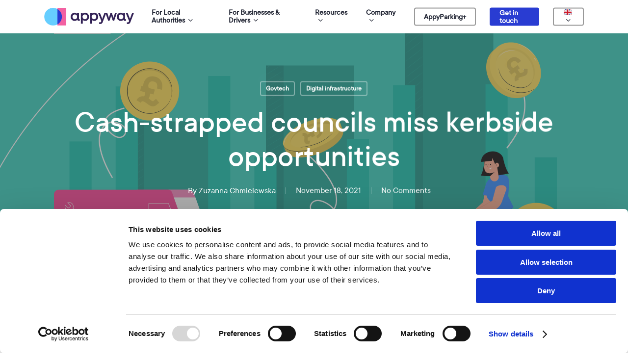

--- FILE ---
content_type: text/html; charset=UTF-8
request_url: https://appyway.com/blog/govtech/cash-strapped-councils-kerbside-opportunities/
body_size: 51796
content:
    <!doctype html>
<html lang="en-US" class="no-js">
<head>
	<meta charset="UTF-8">
	<meta name="viewport" content="width=device-width, initial-scale=1, maximum-scale=1, user-scalable=0" /><meta name='robots' content='index, follow, max-image-preview:large, max-snippet:-1, max-video-preview:-1' />
	<style>img:is([sizes="auto" i], [sizes^="auto," i]) { contain-intrinsic-size: 3000px 1500px }</style>
	
	<!-- This site is optimized with the Yoast SEO plugin v25.3.1 - https://yoast.com/wordpress/plugins/seo/ -->
	<title>Cash-strapped councils miss kerbside opportunities</title>
	<meta name="description" content="Councils around the country are cash-strapped. Could they be missing opportunities to drive down costs and open up new revenue streams?" />
	<link rel="canonical" href="https://appyway.com/blog/govtech/cash-strapped-councils-kerbside-opportunities/" />
	<meta property="og:locale" content="en_US" />
	<meta property="og:type" content="article" />
	<meta property="og:title" content="Cash-strapped councils miss kerbside opportunities" />
	<meta property="og:description" content="Councils around the country are cash-strapped. Could they be missing opportunities to drive down costs and open up new revenue streams?" />
	<meta property="og:url" content="https://appyway.com/blog/govtech/cash-strapped-councils-kerbside-opportunities/" />
	<meta property="og:site_name" content="AppyWay" />
	<meta property="article:publisher" content="https://www.facebook.com/appyway" />
	<meta property="article:published_time" content="2021-11-18T12:00:08+00:00" />
	<meta property="article:modified_time" content="2021-11-19T11:22:20+00:00" />
	<meta property="og:image" content="https://appyway.com/wp-content/uploads/2021/11/aw-cash-strapped-feature-image@2x.png" />
	<meta property="og:image:width" content="1600" />
	<meta property="og:image:height" content="1105" />
	<meta property="og:image:type" content="image/png" />
	<meta name="author" content="Zuzanna Chmielewska" />
	<meta name="twitter:card" content="summary_large_image" />
	<meta name="twitter:creator" content="@appy_way" />
	<meta name="twitter:site" content="@appy_way" />
	<meta name="twitter:label1" content="Written by" />
	<meta name="twitter:data1" content="Zuzanna Chmielewska" />
	<meta name="twitter:label2" content="Est. reading time" />
	<meta name="twitter:data2" content="5 minutes" />
	<script type="application/ld+json" class="yoast-schema-graph">{"@context":"https://schema.org","@graph":[{"@type":"Article","@id":"https://appyway.com/blog/govtech/cash-strapped-councils-kerbside-opportunities/#article","isPartOf":{"@id":"https://appyway.com/blog/govtech/cash-strapped-councils-kerbside-opportunities/"},"author":{"name":"Zuzanna Chmielewska","@id":"https://appyway.com/#/schema/person/105ce39042510e841f377f8a1193afd5"},"headline":"Cash-strapped councils miss kerbside opportunities","datePublished":"2021-11-18T12:00:08+00:00","dateModified":"2021-11-19T11:22:20+00:00","mainEntityOfPage":{"@id":"https://appyway.com/blog/govtech/cash-strapped-councils-kerbside-opportunities/"},"wordCount":1021,"publisher":{"@id":"https://appyway.com/#organization"},"image":{"@id":"https://appyway.com/blog/govtech/cash-strapped-councils-kerbside-opportunities/#primaryimage"},"thumbnailUrl":"https://appyway.com/wp-content/uploads/2021/11/aw-cash-strapped-feature-image@2x.png","articleSection":["Govtech","Digital infrastructure"],"inLanguage":"en-US"},{"@type":"WebPage","@id":"https://appyway.com/blog/govtech/cash-strapped-councils-kerbside-opportunities/","url":"https://appyway.com/blog/govtech/cash-strapped-councils-kerbside-opportunities/","name":"Cash-strapped councils miss kerbside opportunities","isPartOf":{"@id":"https://appyway.com/#website"},"primaryImageOfPage":{"@id":"https://appyway.com/blog/govtech/cash-strapped-councils-kerbside-opportunities/#primaryimage"},"image":{"@id":"https://appyway.com/blog/govtech/cash-strapped-councils-kerbside-opportunities/#primaryimage"},"thumbnailUrl":"https://appyway.com/wp-content/uploads/2021/11/aw-cash-strapped-feature-image@2x.png","datePublished":"2021-11-18T12:00:08+00:00","dateModified":"2021-11-19T11:22:20+00:00","description":"Councils around the country are cash-strapped. Could they be missing opportunities to drive down costs and open up new revenue streams?","breadcrumb":{"@id":"https://appyway.com/blog/govtech/cash-strapped-councils-kerbside-opportunities/#breadcrumb"},"inLanguage":"en-US","potentialAction":[{"@type":"ReadAction","target":["https://appyway.com/blog/govtech/cash-strapped-councils-kerbside-opportunities/"]}]},{"@type":"ImageObject","inLanguage":"en-US","@id":"https://appyway.com/blog/govtech/cash-strapped-councils-kerbside-opportunities/#primaryimage","url":"https://appyway.com/wp-content/uploads/2021/11/aw-cash-strapped-feature-image@2x.png","contentUrl":"https://appyway.com/wp-content/uploads/2021/11/aw-cash-strapped-feature-image@2x.png","width":1600,"height":1105},{"@type":"BreadcrumbList","@id":"https://appyway.com/blog/govtech/cash-strapped-councils-kerbside-opportunities/#breadcrumb","itemListElement":[{"@type":"ListItem","position":1,"name":"Home","item":"https://appyway.com/"},{"@type":"ListItem","position":2,"name":"Cash-strapped councils miss kerbside opportunities"}]},{"@type":"WebSite","@id":"https://appyway.com/#website","url":"https://appyway.com/","name":"AppyWay","description":"Helping Cities Thrive From The Kerb Up","publisher":{"@id":"https://appyway.com/#organization"},"potentialAction":[{"@type":"SearchAction","target":{"@type":"EntryPoint","urlTemplate":"https://appyway.com/?s={search_term_string}"},"query-input":{"@type":"PropertyValueSpecification","valueRequired":true,"valueName":"search_term_string"}}],"inLanguage":"en-US"},{"@type":"Organization","@id":"https://appyway.com/#organization","name":"AppyWay - Decarbonising cities, from the kerb up.","url":"https://appyway.com/","logo":{"@type":"ImageObject","inLanguage":"en-US","@id":"https://appyway.com/#/schema/logo/image/","url":"https://appyway.com/wp-content/uploads/2019/07/appyway-logo-RGB_Retina.png","contentUrl":"https://appyway.com/wp-content/uploads/2019/07/appyway-logo-RGB_Retina.png","width":609,"height":120,"caption":"AppyWay - Decarbonising cities, from the kerb up."},"image":{"@id":"https://appyway.com/#/schema/logo/image/"},"sameAs":["https://www.facebook.com/appyway","https://x.com/appy_way","https://www.linkedin.com/company/appyway"]},{"@type":"Person","@id":"https://appyway.com/#/schema/person/105ce39042510e841f377f8a1193afd5","name":"Zuzanna Chmielewska","image":{"@type":"ImageObject","inLanguage":"en-US","@id":"https://appyway.com/#/schema/person/image/","url":"https://secure.gravatar.com/avatar/53aca032bd888143310b9fb814aff25ed6463bdd42a479ce21799a1fbc164b32?s=96&d=blank&r=g","contentUrl":"https://secure.gravatar.com/avatar/53aca032bd888143310b9fb814aff25ed6463bdd42a479ce21799a1fbc164b32?s=96&d=blank&r=g","caption":"Zuzanna Chmielewska"},"sameAs":["https://www.linkedin.com/in/zchmielewska/"],"url":"https://appyway.com/blog/author/zuza/"}]}</script>
	<!-- / Yoast SEO plugin. -->


<link rel='dns-prefetch' href='//fonts.googleapis.com' />
<link rel="alternate" type="application/rss+xml" title="AppyWay &raquo; Feed" href="https://appyway.com/feed/" />
<link rel="alternate" type="application/rss+xml" title="AppyWay &raquo; Comments Feed" href="https://appyway.com/comments/feed/" />
<link rel="alternate" type="application/rss+xml" title="AppyWay &raquo; Cash-strapped councils miss kerbside opportunities Comments Feed" href="https://appyway.com/blog/govtech/cash-strapped-councils-kerbside-opportunities/feed/" />
<script type="text/javascript">
/* <![CDATA[ */
window._wpemojiSettings = {"baseUrl":"https:\/\/s.w.org\/images\/core\/emoji\/15.1.0\/72x72\/","ext":".png","svgUrl":"https:\/\/s.w.org\/images\/core\/emoji\/15.1.0\/svg\/","svgExt":".svg","source":{"concatemoji":"https:\/\/appyway.com\/wp-includes\/js\/wp-emoji-release.min.js?ver=6.8.1"}};
/*! This file is auto-generated */
!function(i,n){var o,s,e;function c(e){try{var t={supportTests:e,timestamp:(new Date).valueOf()};sessionStorage.setItem(o,JSON.stringify(t))}catch(e){}}function p(e,t,n){e.clearRect(0,0,e.canvas.width,e.canvas.height),e.fillText(t,0,0);var t=new Uint32Array(e.getImageData(0,0,e.canvas.width,e.canvas.height).data),r=(e.clearRect(0,0,e.canvas.width,e.canvas.height),e.fillText(n,0,0),new Uint32Array(e.getImageData(0,0,e.canvas.width,e.canvas.height).data));return t.every(function(e,t){return e===r[t]})}function u(e,t,n){switch(t){case"flag":return n(e,"\ud83c\udff3\ufe0f\u200d\u26a7\ufe0f","\ud83c\udff3\ufe0f\u200b\u26a7\ufe0f")?!1:!n(e,"\ud83c\uddfa\ud83c\uddf3","\ud83c\uddfa\u200b\ud83c\uddf3")&&!n(e,"\ud83c\udff4\udb40\udc67\udb40\udc62\udb40\udc65\udb40\udc6e\udb40\udc67\udb40\udc7f","\ud83c\udff4\u200b\udb40\udc67\u200b\udb40\udc62\u200b\udb40\udc65\u200b\udb40\udc6e\u200b\udb40\udc67\u200b\udb40\udc7f");case"emoji":return!n(e,"\ud83d\udc26\u200d\ud83d\udd25","\ud83d\udc26\u200b\ud83d\udd25")}return!1}function f(e,t,n){var r="undefined"!=typeof WorkerGlobalScope&&self instanceof WorkerGlobalScope?new OffscreenCanvas(300,150):i.createElement("canvas"),a=r.getContext("2d",{willReadFrequently:!0}),o=(a.textBaseline="top",a.font="600 32px Arial",{});return e.forEach(function(e){o[e]=t(a,e,n)}),o}function t(e){var t=i.createElement("script");t.src=e,t.defer=!0,i.head.appendChild(t)}"undefined"!=typeof Promise&&(o="wpEmojiSettingsSupports",s=["flag","emoji"],n.supports={everything:!0,everythingExceptFlag:!0},e=new Promise(function(e){i.addEventListener("DOMContentLoaded",e,{once:!0})}),new Promise(function(t){var n=function(){try{var e=JSON.parse(sessionStorage.getItem(o));if("object"==typeof e&&"number"==typeof e.timestamp&&(new Date).valueOf()<e.timestamp+604800&&"object"==typeof e.supportTests)return e.supportTests}catch(e){}return null}();if(!n){if("undefined"!=typeof Worker&&"undefined"!=typeof OffscreenCanvas&&"undefined"!=typeof URL&&URL.createObjectURL&&"undefined"!=typeof Blob)try{var e="postMessage("+f.toString()+"("+[JSON.stringify(s),u.toString(),p.toString()].join(",")+"));",r=new Blob([e],{type:"text/javascript"}),a=new Worker(URL.createObjectURL(r),{name:"wpTestEmojiSupports"});return void(a.onmessage=function(e){c(n=e.data),a.terminate(),t(n)})}catch(e){}c(n=f(s,u,p))}t(n)}).then(function(e){for(var t in e)n.supports[t]=e[t],n.supports.everything=n.supports.everything&&n.supports[t],"flag"!==t&&(n.supports.everythingExceptFlag=n.supports.everythingExceptFlag&&n.supports[t]);n.supports.everythingExceptFlag=n.supports.everythingExceptFlag&&!n.supports.flag,n.DOMReady=!1,n.readyCallback=function(){n.DOMReady=!0}}).then(function(){return e}).then(function(){var e;n.supports.everything||(n.readyCallback(),(e=n.source||{}).concatemoji?t(e.concatemoji):e.wpemoji&&e.twemoji&&(t(e.twemoji),t(e.wpemoji)))}))}((window,document),window._wpemojiSettings);
/* ]]> */
</script>
<link rel='stylesheet' id='mdp-lottier-wpbakery-css' href='https://appyway.com/wp-content/plugins/lottier-wpbakery/css/lottier-wpbakery.min.css?ver=1.1.5' type='text/css' media='all' />
<style id='wp-emoji-styles-inline-css' type='text/css'>

	img.wp-smiley, img.emoji {
		display: inline !important;
		border: none !important;
		box-shadow: none !important;
		height: 1em !important;
		width: 1em !important;
		margin: 0 0.07em !important;
		vertical-align: -0.1em !important;
		background: none !important;
		padding: 0 !important;
	}
</style>
<link rel='stylesheet' id='wp-block-library-css' href='https://appyway.com/wp-includes/css/dist/block-library/style.min.css?ver=6.8.1' type='text/css' media='all' />
<link rel='stylesheet' id='activecampaign-form-block-css' href='https://appyway.com/wp-content/plugins/activecampaign-subscription-forms/activecampaign-form-block/build/style-index.css?ver=1745487078' type='text/css' media='all' />
<style id='global-styles-inline-css' type='text/css'>
:root{--wp--preset--aspect-ratio--square: 1;--wp--preset--aspect-ratio--4-3: 4/3;--wp--preset--aspect-ratio--3-4: 3/4;--wp--preset--aspect-ratio--3-2: 3/2;--wp--preset--aspect-ratio--2-3: 2/3;--wp--preset--aspect-ratio--16-9: 16/9;--wp--preset--aspect-ratio--9-16: 9/16;--wp--preset--color--black: #000000;--wp--preset--color--cyan-bluish-gray: #abb8c3;--wp--preset--color--white: #ffffff;--wp--preset--color--pale-pink: #f78da7;--wp--preset--color--vivid-red: #cf2e2e;--wp--preset--color--luminous-vivid-orange: #ff6900;--wp--preset--color--luminous-vivid-amber: #fcb900;--wp--preset--color--light-green-cyan: #7bdcb5;--wp--preset--color--vivid-green-cyan: #00d084;--wp--preset--color--pale-cyan-blue: #8ed1fc;--wp--preset--color--vivid-cyan-blue: #0693e3;--wp--preset--color--vivid-purple: #9b51e0;--wp--preset--gradient--vivid-cyan-blue-to-vivid-purple: linear-gradient(135deg,rgba(6,147,227,1) 0%,rgb(155,81,224) 100%);--wp--preset--gradient--light-green-cyan-to-vivid-green-cyan: linear-gradient(135deg,rgb(122,220,180) 0%,rgb(0,208,130) 100%);--wp--preset--gradient--luminous-vivid-amber-to-luminous-vivid-orange: linear-gradient(135deg,rgba(252,185,0,1) 0%,rgba(255,105,0,1) 100%);--wp--preset--gradient--luminous-vivid-orange-to-vivid-red: linear-gradient(135deg,rgba(255,105,0,1) 0%,rgb(207,46,46) 100%);--wp--preset--gradient--very-light-gray-to-cyan-bluish-gray: linear-gradient(135deg,rgb(238,238,238) 0%,rgb(169,184,195) 100%);--wp--preset--gradient--cool-to-warm-spectrum: linear-gradient(135deg,rgb(74,234,220) 0%,rgb(151,120,209) 20%,rgb(207,42,186) 40%,rgb(238,44,130) 60%,rgb(251,105,98) 80%,rgb(254,248,76) 100%);--wp--preset--gradient--blush-light-purple: linear-gradient(135deg,rgb(255,206,236) 0%,rgb(152,150,240) 100%);--wp--preset--gradient--blush-bordeaux: linear-gradient(135deg,rgb(254,205,165) 0%,rgb(254,45,45) 50%,rgb(107,0,62) 100%);--wp--preset--gradient--luminous-dusk: linear-gradient(135deg,rgb(255,203,112) 0%,rgb(199,81,192) 50%,rgb(65,88,208) 100%);--wp--preset--gradient--pale-ocean: linear-gradient(135deg,rgb(255,245,203) 0%,rgb(182,227,212) 50%,rgb(51,167,181) 100%);--wp--preset--gradient--electric-grass: linear-gradient(135deg,rgb(202,248,128) 0%,rgb(113,206,126) 100%);--wp--preset--gradient--midnight: linear-gradient(135deg,rgb(2,3,129) 0%,rgb(40,116,252) 100%);--wp--preset--font-size--small: 13px;--wp--preset--font-size--medium: 20px;--wp--preset--font-size--large: 36px;--wp--preset--font-size--x-large: 42px;--wp--preset--spacing--20: 0.44rem;--wp--preset--spacing--30: 0.67rem;--wp--preset--spacing--40: 1rem;--wp--preset--spacing--50: 1.5rem;--wp--preset--spacing--60: 2.25rem;--wp--preset--spacing--70: 3.38rem;--wp--preset--spacing--80: 5.06rem;--wp--preset--shadow--natural: 6px 6px 9px rgba(0, 0, 0, 0.2);--wp--preset--shadow--deep: 12px 12px 50px rgba(0, 0, 0, 0.4);--wp--preset--shadow--sharp: 6px 6px 0px rgba(0, 0, 0, 0.2);--wp--preset--shadow--outlined: 6px 6px 0px -3px rgba(255, 255, 255, 1), 6px 6px rgba(0, 0, 0, 1);--wp--preset--shadow--crisp: 6px 6px 0px rgba(0, 0, 0, 1);}:root { --wp--style--global--content-size: 1300px;--wp--style--global--wide-size: 1300px; }:where(body) { margin: 0; }.wp-site-blocks > .alignleft { float: left; margin-right: 2em; }.wp-site-blocks > .alignright { float: right; margin-left: 2em; }.wp-site-blocks > .aligncenter { justify-content: center; margin-left: auto; margin-right: auto; }:where(.is-layout-flex){gap: 0.5em;}:where(.is-layout-grid){gap: 0.5em;}.is-layout-flow > .alignleft{float: left;margin-inline-start: 0;margin-inline-end: 2em;}.is-layout-flow > .alignright{float: right;margin-inline-start: 2em;margin-inline-end: 0;}.is-layout-flow > .aligncenter{margin-left: auto !important;margin-right: auto !important;}.is-layout-constrained > .alignleft{float: left;margin-inline-start: 0;margin-inline-end: 2em;}.is-layout-constrained > .alignright{float: right;margin-inline-start: 2em;margin-inline-end: 0;}.is-layout-constrained > .aligncenter{margin-left: auto !important;margin-right: auto !important;}.is-layout-constrained > :where(:not(.alignleft):not(.alignright):not(.alignfull)){max-width: var(--wp--style--global--content-size);margin-left: auto !important;margin-right: auto !important;}.is-layout-constrained > .alignwide{max-width: var(--wp--style--global--wide-size);}body .is-layout-flex{display: flex;}.is-layout-flex{flex-wrap: wrap;align-items: center;}.is-layout-flex > :is(*, div){margin: 0;}body .is-layout-grid{display: grid;}.is-layout-grid > :is(*, div){margin: 0;}body{padding-top: 0px;padding-right: 0px;padding-bottom: 0px;padding-left: 0px;}:root :where(.wp-element-button, .wp-block-button__link){background-color: #32373c;border-width: 0;color: #fff;font-family: inherit;font-size: inherit;line-height: inherit;padding: calc(0.667em + 2px) calc(1.333em + 2px);text-decoration: none;}.has-black-color{color: var(--wp--preset--color--black) !important;}.has-cyan-bluish-gray-color{color: var(--wp--preset--color--cyan-bluish-gray) !important;}.has-white-color{color: var(--wp--preset--color--white) !important;}.has-pale-pink-color{color: var(--wp--preset--color--pale-pink) !important;}.has-vivid-red-color{color: var(--wp--preset--color--vivid-red) !important;}.has-luminous-vivid-orange-color{color: var(--wp--preset--color--luminous-vivid-orange) !important;}.has-luminous-vivid-amber-color{color: var(--wp--preset--color--luminous-vivid-amber) !important;}.has-light-green-cyan-color{color: var(--wp--preset--color--light-green-cyan) !important;}.has-vivid-green-cyan-color{color: var(--wp--preset--color--vivid-green-cyan) !important;}.has-pale-cyan-blue-color{color: var(--wp--preset--color--pale-cyan-blue) !important;}.has-vivid-cyan-blue-color{color: var(--wp--preset--color--vivid-cyan-blue) !important;}.has-vivid-purple-color{color: var(--wp--preset--color--vivid-purple) !important;}.has-black-background-color{background-color: var(--wp--preset--color--black) !important;}.has-cyan-bluish-gray-background-color{background-color: var(--wp--preset--color--cyan-bluish-gray) !important;}.has-white-background-color{background-color: var(--wp--preset--color--white) !important;}.has-pale-pink-background-color{background-color: var(--wp--preset--color--pale-pink) !important;}.has-vivid-red-background-color{background-color: var(--wp--preset--color--vivid-red) !important;}.has-luminous-vivid-orange-background-color{background-color: var(--wp--preset--color--luminous-vivid-orange) !important;}.has-luminous-vivid-amber-background-color{background-color: var(--wp--preset--color--luminous-vivid-amber) !important;}.has-light-green-cyan-background-color{background-color: var(--wp--preset--color--light-green-cyan) !important;}.has-vivid-green-cyan-background-color{background-color: var(--wp--preset--color--vivid-green-cyan) !important;}.has-pale-cyan-blue-background-color{background-color: var(--wp--preset--color--pale-cyan-blue) !important;}.has-vivid-cyan-blue-background-color{background-color: var(--wp--preset--color--vivid-cyan-blue) !important;}.has-vivid-purple-background-color{background-color: var(--wp--preset--color--vivid-purple) !important;}.has-black-border-color{border-color: var(--wp--preset--color--black) !important;}.has-cyan-bluish-gray-border-color{border-color: var(--wp--preset--color--cyan-bluish-gray) !important;}.has-white-border-color{border-color: var(--wp--preset--color--white) !important;}.has-pale-pink-border-color{border-color: var(--wp--preset--color--pale-pink) !important;}.has-vivid-red-border-color{border-color: var(--wp--preset--color--vivid-red) !important;}.has-luminous-vivid-orange-border-color{border-color: var(--wp--preset--color--luminous-vivid-orange) !important;}.has-luminous-vivid-amber-border-color{border-color: var(--wp--preset--color--luminous-vivid-amber) !important;}.has-light-green-cyan-border-color{border-color: var(--wp--preset--color--light-green-cyan) !important;}.has-vivid-green-cyan-border-color{border-color: var(--wp--preset--color--vivid-green-cyan) !important;}.has-pale-cyan-blue-border-color{border-color: var(--wp--preset--color--pale-cyan-blue) !important;}.has-vivid-cyan-blue-border-color{border-color: var(--wp--preset--color--vivid-cyan-blue) !important;}.has-vivid-purple-border-color{border-color: var(--wp--preset--color--vivid-purple) !important;}.has-vivid-cyan-blue-to-vivid-purple-gradient-background{background: var(--wp--preset--gradient--vivid-cyan-blue-to-vivid-purple) !important;}.has-light-green-cyan-to-vivid-green-cyan-gradient-background{background: var(--wp--preset--gradient--light-green-cyan-to-vivid-green-cyan) !important;}.has-luminous-vivid-amber-to-luminous-vivid-orange-gradient-background{background: var(--wp--preset--gradient--luminous-vivid-amber-to-luminous-vivid-orange) !important;}.has-luminous-vivid-orange-to-vivid-red-gradient-background{background: var(--wp--preset--gradient--luminous-vivid-orange-to-vivid-red) !important;}.has-very-light-gray-to-cyan-bluish-gray-gradient-background{background: var(--wp--preset--gradient--very-light-gray-to-cyan-bluish-gray) !important;}.has-cool-to-warm-spectrum-gradient-background{background: var(--wp--preset--gradient--cool-to-warm-spectrum) !important;}.has-blush-light-purple-gradient-background{background: var(--wp--preset--gradient--blush-light-purple) !important;}.has-blush-bordeaux-gradient-background{background: var(--wp--preset--gradient--blush-bordeaux) !important;}.has-luminous-dusk-gradient-background{background: var(--wp--preset--gradient--luminous-dusk) !important;}.has-pale-ocean-gradient-background{background: var(--wp--preset--gradient--pale-ocean) !important;}.has-electric-grass-gradient-background{background: var(--wp--preset--gradient--electric-grass) !important;}.has-midnight-gradient-background{background: var(--wp--preset--gradient--midnight) !important;}.has-small-font-size{font-size: var(--wp--preset--font-size--small) !important;}.has-medium-font-size{font-size: var(--wp--preset--font-size--medium) !important;}.has-large-font-size{font-size: var(--wp--preset--font-size--large) !important;}.has-x-large-font-size{font-size: var(--wp--preset--font-size--x-large) !important;}
:where(.wp-block-post-template.is-layout-flex){gap: 1.25em;}:where(.wp-block-post-template.is-layout-grid){gap: 1.25em;}
:where(.wp-block-columns.is-layout-flex){gap: 2em;}:where(.wp-block-columns.is-layout-grid){gap: 2em;}
:root :where(.wp-block-pullquote){font-size: 1.5em;line-height: 1.6;}
</style>
<link rel='stylesheet' id='contact-form-7-css' href='https://appyway.com/wp-content/plugins/contact-form-7/includes/css/styles.css?ver=6.0.6' type='text/css' media='all' />
<link rel='stylesheet' id='responsive-lightbox-swipebox-css' href='https://appyway.com/wp-content/plugins/responsive-lightbox/assets/swipebox/swipebox.min.css?ver=1.5.2' type='text/css' media='all' />
<link rel='stylesheet' id='salient-social-css' href='https://appyway.com/wp-content/plugins/salient-social/css/style.css?ver=1.2.5' type='text/css' media='all' />
<style id='salient-social-inline-css' type='text/css'>

  .sharing-default-minimal .nectar-love.loved,
  body .nectar-social[data-color-override="override"].fixed > a:before, 
  body .nectar-social[data-color-override="override"].fixed .nectar-social-inner a,
  .sharing-default-minimal .nectar-social[data-color-override="override"] .nectar-social-inner a:hover,
  .nectar-social.vertical[data-color-override="override"] .nectar-social-inner a:hover {
    background-color: #293cd2;
  }
  .nectar-social.hover .nectar-love.loved,
  .nectar-social.hover > .nectar-love-button a:hover,
  .nectar-social[data-color-override="override"].hover > div a:hover,
  #single-below-header .nectar-social[data-color-override="override"].hover > div a:hover,
  .nectar-social[data-color-override="override"].hover .share-btn:hover,
  .sharing-default-minimal .nectar-social[data-color-override="override"] .nectar-social-inner a {
    border-color: #293cd2;
  }
  #single-below-header .nectar-social.hover .nectar-love.loved i,
  #single-below-header .nectar-social.hover[data-color-override="override"] a:hover,
  #single-below-header .nectar-social.hover[data-color-override="override"] a:hover i,
  #single-below-header .nectar-social.hover .nectar-love-button a:hover i,
  .nectar-love:hover i,
  .hover .nectar-love:hover .total_loves,
  .nectar-love.loved i,
  .nectar-social.hover .nectar-love.loved .total_loves,
  .nectar-social.hover .share-btn:hover, 
  .nectar-social[data-color-override="override"].hover .nectar-social-inner a:hover,
  .nectar-social[data-color-override="override"].hover > div:hover span,
  .sharing-default-minimal .nectar-social[data-color-override="override"] .nectar-social-inner a:not(:hover) i,
  .sharing-default-minimal .nectar-social[data-color-override="override"] .nectar-social-inner a:not(:hover) {
    color: #293cd2;
  }
</style>
<link rel='stylesheet' id='uaf_client_css-css' href='https://appyway.com/wp-content/uploads/useanyfont/uaf.css?ver=1748856120' type='text/css' media='all' />
<link rel='stylesheet' id='font-awesome-css' href='https://appyway.com/wp-content/themes/salient/css/font-awesome-legacy.min.css?ver=4.7.1' type='text/css' media='all' />
<link rel='stylesheet' id='salient-grid-system-css' href='https://appyway.com/wp-content/themes/salient/css/build/grid-system.css?ver=17.3.1' type='text/css' media='all' />
<link rel='stylesheet' id='main-styles-css' href='https://appyway.com/wp-content/themes/salient/css/build/style.css?ver=17.3.1' type='text/css' media='all' />
<style id='main-styles-inline-css' type='text/css'>
html:not(.page-trans-loaded) { background-color: #ffffff; }
</style>
<link rel='stylesheet' id='nectar-single-styles-css' href='https://appyway.com/wp-content/themes/salient/css/build/single.css?ver=17.3.1' type='text/css' media='all' />
<link rel='stylesheet' id='nectar-element-recent-posts-css' href='https://appyway.com/wp-content/themes/salient/css/build/elements/element-recent-posts.css?ver=17.3.1' type='text/css' media='all' />
<link rel='stylesheet' id='nectar-cf7-css' href='https://appyway.com/wp-content/themes/salient/css/build/third-party/cf7.css?ver=17.3.1' type='text/css' media='all' />
<link rel='stylesheet' id='nectar-wpforms-css' href='https://appyway.com/wp-content/themes/salient/css/build/third-party/wpforms.css?ver=17.3.1' type='text/css' media='all' />
<link rel='stylesheet' id='nectar_default_font_open_sans-css' href='https://fonts.googleapis.com/css?family=Open+Sans%3A300%2C400%2C600%2C700&#038;subset=latin%2Clatin-ext' type='text/css' media='all' />
<link rel='stylesheet' id='responsive-css' href='https://appyway.com/wp-content/themes/salient/css/build/responsive.css?ver=17.3.1' type='text/css' media='all' />
<link rel='stylesheet' id='skin-material-css' href='https://appyway.com/wp-content/themes/salient/css/build/skin-material.css?ver=17.3.1' type='text/css' media='all' />
<style id='skin-material-inline-css' type='text/css'>
.nectar-color-accent-color,body a,label span,body [class^="icon-"].icon-default-style,.blog-recent[data-style*="classic_enhanced"] .post-meta a:hover i,.masonry.classic_enhanced .post .post-meta a:hover i,.comment-list .comment-meta a:hover,.comment-list .comment-meta a:focus,.comment-author a:hover,.comment-author a:focus,.post .post-header h2 a,.post .post-header a:hover,.post .post-header a:focus,#single-below-header a:hover,#single-below-header a:focus,.comment-list .pingback .comment-body > a:hover,[data-style="list_featured_first_row"] .meta-category a,[data-style="list_featured_first_row"] .meta-category a,.nectar-fancy-box[data-style="color_box_hover"][data-color="accent-color"] .icon-default-style,div[data-style="minimal"] .toggle:hover > .toggle-title a,div[data-style="minimal"] .toggle.open > .toggle-title a,#footer-outer #copyright li a i:hover,.ascend .comment-list .reply a,body.material .widget:not(.nectar_popular_posts_widget):not(.recent_posts_extra_widget) li a:hover,body.material #sidebar .widget:not(.nectar_popular_posts_widget):not(.recent_posts_extra_widget) li a:hover,body.material #footer-outer .widget:not(.nectar_popular_posts_widget):not(.recent_posts_extra_widget) li a:hover,#top nav .sf-menu .current_page_item > a .sf-sub-indicator i,#top nav .sf-menu .current_page_ancestor > a .sf-sub-indicator i,.sf-menu > .current_page_ancestor > a > .sf-sub-indicator i,.material .widget .tagcloud a,#single-below-header a:hover [class^="icon-"],.wpcf7-form .wpcf7-not-valid-tip,#header-outer .nectar-menu-label{color:#293cd2;}#header-outer[data-lhe="default"] #top nav > ul > li > a:hover,#header-outer[data-lhe="default"] #top nav .sf-menu > .sfHover:not(#social-in-menu) > a,#header-outer[data-lhe="default"] #top nav .sf-menu > .current-menu-item > a,#header-outer[data-lhe="default"] #top nav .sf-menu > .current_page_ancestor > a,#header-outer[data-lhe="default"] #top nav .sf-menu > .current-menu-ancestor > a,#header-outer[data-lhe="default"] #top nav .sf-menu > .current_page_item > a,#header-outer[data-lhe="default"] #top nav > ul > .button_bordered > a:hover,#header-outer[data-lhe="default"] #top nav > .sf-menu > .button_bordered.sfHover > a,#header-outer:not(.transparent) .nectar-mobile-only.mobile-header a:hover,#header-outer:not(.transparent) .nectar-mobile-only.mobile-header li[class*="current"] a{color:#293cd2!important;}#header-outer #top nav > ul > .button_bordered > a:hover,#header-outer:not(.transparent) #social-in-menu a i:after,.sf-menu > li > a:hover > .sf-sub-indicator i,.sf-menu > li > a:active > .sf-sub-indicator i,.sf-menu > .sfHover > a > .sf-sub-indicator i,.sf-menu .megamenu > ul > li:hover > a,#header-outer nav > ul > .megamenu > ul > li > a:hover,#header-outer nav > ul > .megamenu > ul > .sfHover > a,#header-outer nav > ul > .megamenu > ul > li > a:focus,#top nav ul #nectar-user-account a:hover span,#top nav ul #search-btn a:hover span,#top nav ul .slide-out-widget-area-toggle a:hover span,body.material:not([data-header-color="custom"]) #header-outer:not([data-format="left-header"]) #top ul.cart_list a:hover,body.material #header-outer:not(.transparent) .cart-outer:hover .cart-menu-wrap .icon-salient-cart,#header-outer:not([data-format="left-header"]) nav > ul > .megamenu ul ul .current-menu-item.has-ul > a,#header-outer:not([data-format="left-header"]) nav > ul > .megamenu ul ul .current-menu-ancestor.has-ul > a,body #header-secondary-outer #social a:hover i,body #header-secondary-outer #social a:focus i,#footer-outer a:focus,#footer-outer a:hover,.recent-posts .post-header a:hover,.result a:hover,.post-area.standard-minimal .post .post-meta .date a,.post-area.standard-minimal .post .post-header h2 a:hover,.post-area.standard-minimal .post .more-link:hover span,.post-area.standard-minimal .post .more-link span:after,.post-area.standard-minimal .post .minimal-post-meta a:hover,.single .post .post-meta a:hover,.single .post .post-meta a:focus,.single #single-meta div a:hover i,.single #single-meta div:hover > a,.single #single-meta div:focus > a,.result .title a,.circle-border,.home .blog-recent:not([data-style="list_featured_first_row"]) .col .post-header a:hover,.home .blog-recent .col .post-header h3 a,.project-attrs li i,.nectar-milestone .number.accent-color,body #portfolio-nav a:hover i,span.accent-color,.portfolio-items .nectar-love:hover i,.portfolio-items .nectar-love.loved i,body .hovered .nectar-love i,body:not(.material) #search-outer #search #close a span:hover,.carousel-wrap[data-full-width="true"] .carousel-heading a:hover i,#search-outer .ui-widget-content li:hover *,#search-outer .ui-widget-content .ui-state-focus *,.portfolio-filters-inline .container ul li .active,.svg-icon-holder[data-color="accent-color"],.team-member .accent-color:hover,.blog-recent[data-style="minimal"] .col > span,.blog-recent[data-style="title_only"] .col:hover .post-header .title,body #pagination .page-numbers.prev:hover,body #pagination .page-numbers.next:hover,body #pagination a.page-numbers:hover,body #pagination a.page-numbers:focus,body[data-form-submit="see-through"] input[type=submit],body[data-form-submit="see-through"] button[type=submit],.nectar_icon_wrap[data-color="accent-color"] i,.nectar_team_member_close .inner:before,body:not([data-header-format="left-header"]) nav > ul > .megamenu > ul > li > ul > .has-ul > a:hover,body:not([data-header-format="left-header"]) nav > ul > .megamenu > ul > li > ul > .has-ul > a:focus,.masonry.material .masonry-blog-item .meta-category a,body .wpb_row .span_12 .portfolio-filters-inline[data-color-scheme="accent-color-underline"].full-width-section .active,body .wpb_row .span_12 .portfolio-filters-inline[data-color-scheme="accent-color-underline"].full-width-section a:hover,.material .comment-list .reply a:hover,.material .comment-list .reply a:focus,.material .widget li:not(.has-img) a:hover .post-title,.material #sidebar .widget li:not(.has-img) a:hover .post-title,.material #sidebar .widget ul[data-style="featured-image-left"] li a:hover .post-title,.material #sidebar .widget .tagcloud a,.single.material .post-area .content-inner > .post-tags a,.post-area.featured_img_left .meta-category a,.post-meta .icon-salient-heart-2.loved,body.material .nectar-button.see-through.accent-color[data-color-override="false"],div[data-style="minimal_small"] .toggle.accent-color > .toggle-title a:hover,div[data-style="minimal_small"] .toggle.accent-color.open > .toggle-title a,.testimonial_slider[data-rating-color="accent-color"] .star-rating .filled:before,.nectar_single_testimonial[data-color="accent-color"] p .open-quote,.nectar-quick-view-box .star-rating,.widget_search .search-form button[type=submit] .icon-salient-search,body.search-no-results .search-form button[type=submit] .icon-salient-search{color:#293cd2!important;}#header-outer #mobile-menu ul li[class*="current"] > a,#header-outer #mobile-menu ul li a:hover,#header-outer #mobile-menu ul li a:focus,#header-outer #mobile-menu ul li a:hover .sf-sub-indicator i,#header-outer #mobile-menu ul li a:focus .sf-sub-indicator i{color:#293cd2;}.nectar-bg-accent-color,.nectar-bg-hover-accent-color:hover,#ajax-content-wrap .nectar-bg-pseudo-accent-color:before,[data-style="list_featured_first_row"] .meta-category a:before,.tabbed > ul li .active-tab,.tabbed > ul li .active-tab:hover,.wpb_row .nectar-post-grid-filters[data-active-color="accent-color"] a:after,.testimonial_slider[data-style="multiple_visible"][data-color*="accent-color"] .flickity-page-dots .dot.is-selected:before,.testimonial_slider[data-style="multiple_visible"][data-color*="accent-color"] blockquote.is-selected p,.nectar_video_lightbox.nectar-button[data-color="default-accent-color"],.nectar_video_lightbox.nectar-button[data-color="transparent-accent-color"]:hover,.nectar-cta[data-color="accent-color"]:not([data-style="material"]) .link_wrap,.flex-direction-nav a,.carousel-prev:hover,.carousel-next:hover,.nectar-flickity[data-controls*="arrows_overlaid"][data-control-color="accent-color"] .flickity-prev-next-button:hover:before,.nectar-flickity[data-controls="default"][data-control-color="accent-color"] .flickity-page-dots .dot:before,.nectar-flickity[data-controls="touch_total"][data-control-color="accent-color"] .visualized-total span,[class*=" icon-"],.toggle.open > .toggle-title a,div[data-style="minimal"] .toggle.open > .toggle-title i:after,div[data-style="minimal"] .toggle:hover > .toggle-title i:after,div[data-style="minimal"] .toggle.open > .toggle-title i:before,div[data-style="minimal"] .toggle:hover > .toggle-title i:before,div[data-style="minimal_small"] .toggle.accent-color > .toggle-title:after,.main-content .widget_calendar caption,#footer-outer .widget_calendar caption,.post .more-link span:hover,.post.format-quote .post-content .quote-inner,.post.format-link .post-content .link-inner,.nectar-post-grid-wrap[data-load-more-color="accent-color"] .load-more:hover,.format-status .post-content .status-inner,.nectar-post-grid-item.nectar-new-item .inner:before,input[type=submit]:hover,input[type="button"]:hover,body[data-form-submit="regular"] input[type=submit],body[data-form-submit="regular"] button[type=submit],body[data-form-submit="regular"] .container-wrap .span_12.light input[type=submit]:hover,body[data-form-submit="regular"] .container-wrap .span_12.light button[type=submit]:hover,#slide-out-widget-area,#slide-out-widget-area-bg.fullscreen,#slide-out-widget-area-bg.fullscreen-split,#slide-out-widget-area-bg.fullscreen-alt .bg-inner,body.material #slide-out-widget-area-bg.slide-out-from-right,.widget .material .widget .tagcloud a:before,.nectar-hor-list-item[data-hover-effect="full_border"][data-color="accent-color"] .nectar-list-item-btn:hover,#header-outer[data-lhe="animated_underline"] .nectar-header-text-content a:after,.nectar-slide-in-cart.style_slide_in_click .widget_shopping_cart .nectar-notice,.woocommerce #review_form #respond .form-submit #submit,#header-outer .nectar-menu-label:before{background-color:#293cd2;}.orbit-wrapper .slider-nav .right,.orbit-wrapper .slider-nav .left,.progress li span,.nectar-progress-bar span,#footer-outer #footer-widgets .col .tagcloud a:hover,#sidebar .widget .tagcloud a:hover,#fp-nav.tooltip ul li .fp-tooltip .tooltip-inner,#pagination .next a:hover,#pagination .prev a:hover,.comment-list .reply a:hover,.comment-list .reply a:focus,.icon-normal,.bar_graph li span,.nectar-button[data-color-override="false"].regular-button,.nectar-button.tilt.accent-color,body .swiper-slide .button.transparent_2 .primary-color:hover,#footer-outer #footer-widgets .col input[type="submit"],.blog-recent .more-link span:hover,.post-tags a:hover,#to-top:hover,#to-top.dark:hover,body[data-button-style*="rounded"] #to-top:after,#pagination a.page-numbers:hover,#pagination span.page-numbers.current,.portfolio-items .col[data-default-color="true"] .work-item:not(.style-3) .work-info-bg,.portfolio-items .col[data-default-color="true"] .bottom-meta,.portfolio-items .col.nectar-new-item .inner-wrap:before,.portfolio-filters-inline[data-color-scheme="accent-color-underline"] a:after,.portfolio-filters a,.portfolio-filters #sort-portfolio,.project-attrs li span,.portfolio-filters,.portfolio-filters-inline[data-color-scheme="accent-color"],.bottom_controls #portfolio-nav .controls li a i:after,.bottom_controls #portfolio-nav ul:first-child li#all-items a:hover i,.single-portfolio .facebook-share a:hover,.single-portfolio .twitter-share a:hover,.single-portfolio .pinterest-share a:hover,.single-post .facebook-share a:hover,.single-post .twitter-share a:hover,.single-post .pinterest-share a:hover,.mejs-controls .mejs-time-rail .mejs-time-current,.mejs-controls .mejs-volume-button .mejs-volume-slider .mejs-volume-current,.mejs-controls .mejs-horizontal-volume-slider .mejs-horizontal-volume-current,.post.quote .content-inner .quote-inner .whole-link,.masonry.classic_enhanced .post.quote.wide_tall .post-content a:hover .quote-inner,.masonry.classic_enhanced .post.link.wide_tall .post-content a:hover .link-inner,.iosSlider .prev_slide:hover,.iosSlider .next_slide:hover,#header-outer .widget_shopping_cart a.button,#header-outer a.cart-contents .cart-wrap span,#header-outer #mobile-cart-link .cart-wrap span,#top nav ul .slide-out-widget-area-toggle a:hover .lines,#top nav ul .slide-out-widget-area-toggle a:hover .lines:after,#top nav ul .slide-out-widget-area-toggle a:hover .lines:before,#top nav ul .slide-out-widget-area-toggle a:hover .lines-button:after,#header-outer .widget_shopping_cart a.button,body[data-header-format="left-header"] #header-outer[data-lhe="animated_underline"] #top nav ul li:not([class*="button_"]) > a span:after,#buddypress a.button:focus,.swiper-slide .button.solid_color a,.swiper-slide .button.solid_color_2 a,.select2-container .select2-choice:hover,.select2-dropdown-open .select2-choice,body[data-fancy-form-rcs="1"] .select2-container--default .select2-selection--single:hover,body[data-fancy-form-rcs="1"] .select2-container--default.select2-container--open .select2-selection--single,#top nav > ul > .button_solid_color > a:before,#header-outer.transparent #top nav > ul > .button_solid_color > a:before,.twentytwenty-handle,.twentytwenty-horizontal .twentytwenty-handle:before,.twentytwenty-horizontal .twentytwenty-handle:after,.twentytwenty-vertical .twentytwenty-handle:before,.twentytwenty-vertical .twentytwenty-handle:after,.masonry.classic_enhanced .posts-container article .meta-category a:hover,.blog-recent[data-style*="classic_enhanced"] .meta-category a:hover,.masonry.classic_enhanced .posts-container article .video-play-button,.masonry.material .masonry-blog-item .meta-category a:before,.material.masonry .masonry-blog-item .video-play-button,.masonry.material .quote-inner:before,.masonry.material .link-inner:before,.nectar-recent-posts-slider .container .strong span:before,#page-header-bg[data-post-hs="default_minimal"] .inner-wrap > a:hover,#page-header-bg[data-post-hs="default_minimal"] .inner-wrap > a:focus,.single .heading-title[data-header-style="default_minimal"] .meta-category a:hover,.single .heading-title[data-header-style="default_minimal"] .meta-category a:focus,.nectar-fancy-box:after,.divider-small-border[data-color="accent-color"],.divider-border[data-color="accent-color"],.nectar-animated-title[data-color="accent-color"] .nectar-animated-title-inner:after,#fp-nav:not(.light-controls).tooltip_alt ul li a span:after,#fp-nav.tooltip_alt ul li a span:after,.nectar-video-box[data-color="default-accent-color"] .nectar_video_lightbox,body .nectar-video-box[data-color="default-accent-color"][data-hover="zoom_button"] .nectar_video_lightbox:after,.nectar_video_lightbox.play_button_with_text[data-color="default-accent-color"]:not([data-style="small"]) .play > .inner-wrap:before,.span_12.dark .owl-theme .owl-dots .owl-dot.active span,.span_12.dark .owl-theme .owl-dots .owl-dot:hover span,.nectar-recent-posts-single_featured .strong a,.post-area.standard-minimal .post .more-link span:before,.nectar-slide-in-cart .widget_shopping_cart a.button,.related-posts[data-style="material"] .meta-category a:before,.post-area.featured_img_left .meta-category a:before,body.material #page-header-bg.fullscreen-header .inner-wrap >a,.nectar-hor-list-item[data-color="accent-color"]:before,.material #sidebar .widget .tagcloud a:before,.single .post-area .content-inner > .post-tags a:before,.auto_meta_overlaid_spaced .post.quote .n-post-bg:after,.auto_meta_overlaid_spaced .post.link .n-post-bg:after,.post-area.featured_img_left .posts-container .article-content-wrap .video-play-button,.post-area.featured_img_left .post .quote-inner:before,.post-area.featured_img_left .link-inner:before,.nectar-recent-posts-single_featured.multiple_featured .controls li:after,.nectar-recent-posts-single_featured.multiple_featured .controls .active:before,.nectar-fancy-box[data-color="accent-color"]:not([data-style="default"]) .box-bg:after,body.material[data-button-style^="rounded"] .nectar-button.see-through.accent-color[data-color-override="false"] i,body.material .nectar-video-box[data-color="default-accent-color"] .nectar_video_lightbox:before,.nectar_team_member_overlay .team_member_details .bio-inner .mobile-close:before,.nectar_team_member_overlay .team_member_details .bio-inner .mobile-close:after,.fancybox-navigation button:hover:before,button[type=submit]:hover,button[type=submit]:focus,body[data-form-submit="see-through"] input[type=submit]:hover,body[data-form-submit="see-through"].woocommerce #respond input#submit:hover,html body[data-form-submit="see-through"] button[type=submit]:hover,body[data-form-submit="see-through"] .container-wrap .span_12.light input[type=submit]:hover,body[data-form-submit="see-through"] .container-wrap .span_12.light button[type=submit]:hover,body.original .bypostauthor .comment-body:before,.widget_layered_nav ul.yith-wcan-label li a:hover,.widget_layered_nav ul.yith-wcan-label .chosen a,.nectar-next-section-wrap.bounce a:before,body .nectar-button.see-through-2[data-hover-color-override="false"]:hover{background-color:#293cd2!important;}#header-outer #top nav > ul > li:not(.megamenu) ul a:hover,#header-outer:not([data-format="left-header"]) #top nav > ul > li:not(.megamenu) .sfHover > a,#header-outer #top nav > ul > li:not(.megamenu) .sfHover > a,#header-outer:not([data-format="left-header"]) #top nav > ul > li:not(.megamenu) ul a:hover,#header-outer:not([data-format="left-header"]) #top nav > ul > li:not(.megamenu) ul .current-menu-item > a,#header-outer:not([data-format="left-header"]) #top nav > ul > li:not(.megamenu) ul .current-menu-ancestor > a,#header-outer nav > ul > .megamenu > ul ul li a:hover,#header-outer nav > ul > .megamenu > ul ul li a:focus,#header-outer nav > ul > .megamenu > ul ul .sfHover > a,#header-secondary-outer ul > li:not(.megamenu) .sfHover > a,#header-secondary-outer ul > li:not(.megamenu) ul a:hover,#header-secondary-outer ul > li:not(.megamenu) ul a:focus,body:not([data-header-format="left-header"]) #header-outer nav > ul > .megamenu > ul ul .current-menu-item > a{background-color:#293cd2!important;}#header-outer[data-format="left-header"] #top nav > ul > li:not(.megamenu) ul a:hover{color:#293cd2;}#header-outer[data-format="left-header"] .sf-menu .sub-menu .current-menu-item > a,.sf-menu ul .open-submenu > a{color:#293cd2!important;}.tabbed > ul li .active-tab,body.material input[type=text]:focus,body.material textarea:focus,body.material input[type=email]:focus,body.material input[type=search]:focus,body.material input[type=password]:focus,body.material input[type=tel]:focus,body.material input[type=url]:focus,body.material input[type=date]:focus,body.material input[type=number]:focus,body.material select:focus,.row .col .wp-caption .wp-caption-text,.material.woocommerce-page input#coupon_code:focus,.material #search-outer #search input[type="text"],#header-outer[data-lhe="animated_underline"] #top nav > ul > li > a .menu-title-text:after,div[data-style="minimal"] .toggle.default.open i,div[data-style="minimal"] .toggle.default:hover i,div[data-style="minimal"] .toggle.accent-color.open i,div[data-style="minimal"] .toggle.accent-color:hover i,.single #single-meta div a:hover,.single #single-meta div a:focus,.single .fullscreen-blog-header #single-below-header > span a:hover,.blog-title #single-meta .nectar-social.hover > div a:hover,.nectar-hor-list-item[data-hover-effect="full_border"][data-color="accent-color"]:hover,.material.woocommerce-page[data-form-style="default"] div input#coupon_code:focus{border-color:#293cd2;}body[data-form-style="minimal"] label:after,body .recent_projects_widget a:hover img,.recent_projects_widget a:hover img,#sidebar #flickr a:hover img,body .nectar-button.see-through-2[data-hover-color-override="false"]:hover,#footer-outer #flickr a:hover img,#featured article .post-title a:hover,body #featured article .post-title a:hover,div.wpcf7-validation-errors,.select2-container .select2-choice:hover,.select2-dropdown-open .select2-choice,body:not(.original) .bypostauthor img.avatar,.material blockquote::before,blockquote.wp-block-quote:before,#header-outer:not(.transparent) #top nav > ul > .button_bordered > a:hover:before,.single #project-meta ul li:not(.meta-share-count):hover a,body[data-button-style="rounded"] #pagination > a:hover,body[data-form-submit="see-through"] input[type=submit],body[data-form-submit="see-through"] button[type=submit],.span_12.dark .nectar_video_lightbox.play_button_with_text[data-color="default-accent-color"] .play:before,.span_12.dark .nectar_video_lightbox.play_button_with_text[data-color="default-accent-color"] .play:after,#header-secondary-outer[data-lhe="animated_underline"] nav > .sf-menu >li >a .menu-title-text:after,body.material .nectar-button.see-through.accent-color[data-color-override="false"],.woocommerce-page.material .widget_price_filter .ui-slider .ui-slider-handle,body[data-form-submit="see-through"] button[type=submit]:not(.search-widget-btn),.woocommerce-account[data-form-submit="see-through"] .woocommerce-form-login button.button,.woocommerce-account[data-form-submit="see-through"] .woocommerce-form-register button.button,body[data-form-submit="see-through"] .woocommerce #order_review #payment #place_order,body[data-fancy-form-rcs="1"] .select2-container--default .select2-selection--single:hover,body[data-fancy-form-rcs="1"] .select2-container--default.select2-container--open .select2-selection--single,.gallery a:hover img{border-color:#293cd2!important;}.nectar-highlighted-text[data-using-custom-color="false"]:not([data-style="text_outline"]) em{background-image:linear-gradient(to right,rgba(41,60,210,0.3) 0,rgba(41,60,210,0.3) 100%);}.nectar-highlighted-text[data-using-custom-color="false"][data-style="regular_underline"] a em,.nectar-highlighted-text[data-using-custom-color="false"][data-style="regular_underline"] em.has-link{background-image:linear-gradient(to right,rgba(41,60,210,0.3) 0,rgba(41,60,210,0.3) 100%),linear-gradient(to right,#293cd2 0,#293cd2 100%);}.nectar_icon_wrap .svg-icon-holder[data-color="accent-color"] svg path{stroke:#293cd2!important;}body.material[data-button-style^="rounded"] .nectar-button.see-through.accent-color[data-color-override="false"] i:after{box-shadow:#293cd2 0 8px 15px;opacity:0.24;}.nectar-fancy-box[data-style="color_box_hover"][data-color="accent-color"]:before{box-shadow:0 30px 90px #293cd2;}.nectar-fancy-box[data-style="hover_desc"][data-color="accent-color"] .box-bg:after{background:linear-gradient(to bottom,rgba(0,0,0,0),#293cd2 100%);}#footer-outer[data-link-hover="underline"][data-custom-color="false"] #footer-widgets ul:not([class*="nectar_blog_posts"]):not(.cart_list) a:not(.tag-cloud-link):not(.nectar-button),#footer-outer[data-link-hover="underline"] #footer-widgets .textwidget a:not(.nectar-button){background-image:linear-gradient(to right,#293cd2 0,#293cd2 100%);}#search-results .result .title a{background-image:linear-gradient(to right,#293cd2 0,#293cd2 100%);}.container-wrap .bottom_controls #portfolio-nav ul:first-child li#all-items a:hover i{box-shadow:-.6em 0 #293cd2,-.6em .6em #293cd2,.6em 0 #293cd2,.6em -.6em #293cd2,0 -.6em #293cd2,-.6em -.6em #293cd2,0 .6em #293cd2,.6em .6em #293cd2;}#fp-nav:not(.light-controls).tooltip_alt ul li a.active span,#fp-nav.tooltip_alt ul li a.active span{box-shadow:inset 0 0 0 2px #293cd2;-webkit-box-shadow:inset 0 0 0 2px #293cd2;}.default-loading-icon:before{border-top-color:#293cd2!important;}#header-outer a.cart-contents span:before,#fp-nav.tooltip ul li .fp-tooltip .tooltip-inner:after{border-color:transparent #293cd2!important;}body .testimonial_slider[data-style="multiple_visible"][data-color*="accent-color"] blockquote .bottom-arrow:after,body .dark .testimonial_slider[data-style="multiple_visible"][data-color*="accent-color"] blockquote .bottom-arrow:after,.portfolio-items[data-ps="6"] .bg-overlay,.portfolio-items[data-ps="6"].no-masonry .bg-overlay,.nectar_team_member_close .inner,.nectar_team_member_overlay .team_member_details .bio-inner .mobile-close{border-color:#293cd2;}.widget .nectar_widget[class*="nectar_blog_posts_"] .arrow-circle svg circle,.nectar-woo-flickity[data-controls="arrows-and-text"] .flickity-prev-next-button svg circle.time{stroke:#293cd2;}.im-icon-wrap[data-color="accent-color"] path{fill:#293cd2;}@media only screen and (min-width :1px) and (max-width :1000px){body #featured article .post-title > a{background-color:#293cd2;}body #featured article .post-title > a{border-color:#293cd2;}}#header-outer .widget_shopping_cart .cart_list li a.remove,.original #header-outer .woocommerce.widget_shopping_cart .cart_list li a.remove,.stock.out-of-stock,#header-outer #top nav > ul > .button_bordered_2 > a:hover,#header-outer[data-lhe="default"] #top nav > ul > .button_bordered_2 > a:hover,#header-outer[data-lhe="default"] #top nav .sf-menu .button_bordered_2.current-menu-item > a{color:#f261a2!important;}#top nav > ul > .button_solid_color_2 > a:before,#header-outer.transparent #top nav > ul > .button_solid_color_2 > a:before,body[data-slide-out-widget-area-style="slide-out-from-right"]:not([data-header-color="custom"]).material .slide_out_area_close:before,#header-outer .widget_shopping_cart a.button,.woocommerce ul.products li.product .onsale,.woocommerce-page ul.products li.product .onsale,.woocommerce span.onsale,.woocommerce-page span.onsale{background-color:#f261a2;}#header-outer .woocommerce.widget_shopping_cart .cart_list li a.remove,#header-outer .woocommerce.widget_shopping_cart .cart_list li a.remove,#header-outer:not(.transparent) #top nav > ul > .button_bordered_2 > a:hover:before{border-color:#f261a2;}.nectar-color-extra-color-1,.testimonial_slider[data-rating-color="extra-color-1"] .star-rating .filled:before,div[data-style="minimal"] .toggle.extra-color-1:hover > .toggle-title a,div[data-style="minimal"] .toggle.extra-color-1.open > .toggle-title a,div[data-style="minimal_small"] .toggle.extra-color-1 > .toggle-title a:hover,div[data-style="minimal_small"] .toggle.extra-color-1.open > .toggle-title a{color:#f261a2;}.nectar-milestone .number.extra-color-1,span.extra-color-1,.team-member .social.extra-color-1 li a,body [class^="icon-"].icon-default-style.extra-color-1,body [class^="icon-"].icon-default-style[data-color="extra-color-1"],.team-member .extra-color-1:hover,.svg-icon-holder[data-color="extra-color-1"],.nectar_icon_wrap[data-color="extra-color-1"] i,body .wpb_row .span_12 .portfolio-filters-inline[data-color-scheme="extra-color-1-underline"].full-width-section .active,body .wpb_row .span_12 .portfolio-filters-inline[data-color-scheme="extra-color-1-underline"].full-width-section a:hover,body.material .nectar-button.see-through.extra-color-1[data-color-override="false"],.nectar_single_testimonial[data-color="extra-color-1"] p .open-quote,.no-highlight.extra-color-1 h3{color:#f261a2!important;}.nectar-bg-extra-color-1,#ajax-content-wrap .nectar-bg-pseudo-extra-color-1:before,.wpb_row .nectar-post-grid-filters[data-active-color="extra-color-1"] a:after,.testimonial_slider[data-style="multiple_visible"][data-color*="extra-color-1"] .flickity-page-dots .dot.is-selected:before,.testimonial_slider[data-style="multiple_visible"][data-color*="extra-color-1"] blockquote.is-selected p,.nectar-button.nectar_video_lightbox[data-color="default-extra-color-1"],.nectar_video_lightbox.nectar-button[data-color="transparent-extra-color-1"]:hover,.nectar-cta[data-color="extra-color-1"]:not([data-style="material"]) .link_wrap,.nectar-flickity[data-controls*="arrows_overlaid"][data-control-color="extra-color-1"] .flickity-prev-next-button:hover:before,.nectar-flickity[data-controls="default"][data-control-color="extra-color-1"] .flickity-page-dots .dot:before,.nectar-flickity[data-controls="touch_total"][data-control-color="extra-color-1"] .visualized-total span,.nectar-post-grid-wrap[data-load-more-color="extra-color-1"] .load-more:hover,[class*=" icon-"].extra-color-1.icon-normal,div[data-style="minimal"] .toggle.extra-color-1.open i:after,div[data-style="minimal"] .toggle.extra-color-1:hover i:after,div[data-style="minimal"] .toggle.open.extra-color-1 i:before,div[data-style="minimal"] .toggle.extra-color-1:hover i:before,div[data-style="minimal_small"] .toggle.extra-color-1 > .toggle-title:after,.toggle.open.extra-color-1 > .toggle-title a,.nectar-hor-list-item[data-hover-effect="full_border"][data-color="extra-color-1"] .nectar-list-item-btn:hover{background-color:#f261a2;}.nectar-button.regular-button.extra-color-1,.nectar-button.tilt.extra-color-1,body .swiper-slide .button.transparent_2 .extra-color-1:hover,#sidebar .widget:hover [class^="icon-"].icon-3x.extra-color-1:not(.alt-style),.portfolio-filters-inline[data-color-scheme="extra-color-1"],.portfolio-filters[data-color-scheme="extra-color-1"] #sort-portfolio,.portfolio-filters[data-color-scheme="extra-color-1"] a,.nectar-fancy-box[data-color="extra-color-1"]:after,.divider-small-border[data-color="extra-color-1"],.divider-border[data-color="extra-color-1"],.nectar-animated-title[data-color="extra-color-1"] .nectar-animated-title-inner:after,.portfolio-filters-inline[data-color-scheme="extra-color-1-underline"] a:after,.nectar-video-box[data-color="extra-color-1"] .nectar_video_lightbox,body .nectar-video-box[data-color="extra-color-1"][data-hover="zoom_button"] .nectar_video_lightbox:after,.nectar_video_lightbox.play_button_with_text[data-color="extra-color-1"]:not([data-style="small"]) .play > .inner-wrap:before,body.material .nectar-video-box[data-color="extra-color-1"] .nectar_video_lightbox:before,.nectar-hor-list-item[data-color="extra-color-1"]:before,.nectar-fancy-box[data-color="extra-color-1"]:not([data-style="default"]) .box-bg:after,body.material[data-button-style^="rounded"] .nectar-button.see-through.extra-color-1[data-color-override="false"] i,.nectar-recent-posts-single_featured.multiple_featured .controls[data-color="extra-color-1"] li:after,.extra-color-1.icon-normal,.bar_graph li .extra-color-1,.nectar-progress-bar .extra-color-1,.swiper-slide .button.solid_color .extra-color-1,.swiper-slide .button.solid_color_2 .extra-color-1{background-color:#f261a2!important;}.nectar_icon_wrap .svg-icon-holder[data-color="extra-color-1"] svg path{stroke:#f261a2!important;}body.material[data-button-style^="rounded"] .nectar-button.see-through.extra-color-1[data-color-override="false"] i:after{box-shadow:#f261a2 0 8px 15px;opacity:0.24;}.nectar-fancy-box[data-style="color_box_hover"][data-color="extra-color-1"]:before{box-shadow:0 30px 90px #f261a2;}.nectar-fancy-box[data-style="hover_desc"][data-color="extra-color-1"] .box-bg:after{background:linear-gradient(to bottom,rgba(0,0,0,0),#f261a2 100%);}body .testimonial_slider[data-style="multiple_visible"][data-color*="extra-color-1"] blockquote .bottom-arrow:after,body .dark .testimonial_slider[data-style="multiple_visible"][data-color*="extra-color-1"] blockquote .bottom-arrow:after,div[data-style="minimal"] .toggle.open.extra-color-1 i,div[data-style="minimal"] .toggle.extra-color-1:hover i,.span_12.dark .nectar_video_lightbox.play_button_with_text[data-color="extra-color-1"] .play:before,.span_12.dark .nectar_video_lightbox.play_button_with_text[data-color="extra-color-1"] .play:after,.nectar-hor-list-item[data-hover-effect="full_border"][data-color="extra-color-1"]:hover{border-color:#f261a2;}body.material .nectar-button.see-through.extra-color-1[data-color-override="false"]{border-color:#f261a2!important;}.im-icon-wrap[data-color="extra-color-1"] path{fill:#f261a2;}.nectar-color-extra-color-2,.testimonial_slider[data-rating-color="extra-color-2"] .star-rating .filled:before,div[data-style="minimal"] .toggle.extra-color-2:hover > .toggle-title a,div[data-style="minimal"] .toggle.extra-color-2.open > .toggle-title a,div[data-style="minimal_small"] .toggle.extra-color-2 > .toggle-title a:hover,div[data-style="minimal_small"] .toggle.extra-color-2.open > .toggle-title a{color:#66ceff;}.nectar-milestone .number.extra-color-2,span.extra-color-2,.team-member .social.extra-color-2 li a,body [class^="icon-"].icon-default-style.extra-color-2,body [class^="icon-"].icon-default-style[data-color="extra-color-2"],.team-member .extra-color-2:hover,.svg-icon-holder[data-color="extra-color-2"],.nectar_icon_wrap[data-color="extra-color-2"] i,body .wpb_row .span_12 .portfolio-filters-inline[data-color-scheme="extra-color-2-underline"].full-width-section .active,body .wpb_row .span_12 .portfolio-filters-inline[data-color-scheme="extra-color-2-underline"].full-width-section a:hover,body.material .nectar-button.see-through.extra-color-2[data-color-override="false"],.nectar_single_testimonial[data-color="extra-color-2"] p .open-quote,.no-highlight.extra-color-2 h3{color:#66ceff!important;}.nectar-bg-extra-color-2,#ajax-content-wrap .nectar-bg-pseudo-extra-color-2:before,.wpb_row .nectar-post-grid-filters[data-active-color="extra-color-2"] a:after,.testimonial_slider[data-style="multiple_visible"][data-color*="extra-color-2"] .flickity-page-dots .dot.is-selected:before,.testimonial_slider[data-style="multiple_visible"][data-color*="extra-color-2"] blockquote.is-selected p,.nectar-button.nectar_video_lightbox[data-color="default-extra-color-2"],.nectar_video_lightbox.nectar-button[data-color="transparent-extra-color-2"]:hover,.nectar-cta[data-color="extra-color-2"]:not([data-style="material"]) .link_wrap,.nectar-flickity[data-controls*="arrows_overlaid"][data-control-color="extra-color-2"] .flickity-prev-next-button:hover:before,.nectar-flickity[data-controls="default"][data-control-color="extra-color-2"] .flickity-page-dots .dot:before,.nectar-flickity[data-controls="touch_total"][data-control-color="extra-color-2"] .visualized-total span,.nectar-post-grid-wrap[data-load-more-color="extra-color-2"] .load-more:hover,[class*=" icon-"].extra-color-2.icon-normal,div[data-style="minimal"] .toggle.extra-color-2.open i:after,div[data-style="minimal"] .toggle.extra-color-2:hover i:after,div[data-style="minimal"] .toggle.open.extra-color-2 i:before,div[data-style="minimal"] .toggle.extra-color-2:hover i:before,div[data-style="minimal_small"] .toggle.extra-color-2 > .toggle-title:after,.toggle.open.extra-color-2 > .toggle-title a,.nectar-hor-list-item[data-hover-effect="full_border"][data-color="extra-color-2"] .nectar-list-item-btn:hover{background-color:#66ceff;}.nectar-button.regular-button.extra-color-2,.nectar-button.tilt.extra-color-2,body .swiper-slide .button.transparent_2 .extra-color-2:hover,#sidebar .widget:hover [class^="icon-"].icon-3x.extra-color-2:not(.alt-style),.portfolio-filters-inline[data-color-scheme="extra-color-2"],.portfolio-filters[data-color-scheme="extra-color-2"] #sort-portfolio,.portfolio-filters[data-color-scheme="extra-color-2"] a,.nectar-fancy-box[data-color="extra-color-2"]:after,.divider-small-border[data-color="extra-color-2"],.divider-border[data-color="extra-color-2"],.nectar-animated-title[data-color="extra-color-2"] .nectar-animated-title-inner:after,.portfolio-filters-inline[data-color-scheme="extra-color-2-underline"] a:after,.nectar-video-box[data-color="extra-color-2"] .nectar_video_lightbox,body .nectar-video-box[data-color="extra-color-2"][data-hover="zoom_button"] .nectar_video_lightbox:after,.nectar_video_lightbox.play_button_with_text[data-color="extra-color-2"]:not([data-style="small"]) .play > .inner-wrap:before,body.material .nectar-video-box[data-color="extra-color-2"] .nectar_video_lightbox:before,.nectar-hor-list-item[data-color="extra-color-2"]:before,.nectar-fancy-box[data-color="extra-color-2"]:not([data-style="default"]) .box-bg:after,body.material[data-button-style^="rounded"] .nectar-button.see-through.extra-color-2[data-color-override="false"] i,.nectar-recent-posts-single_featured.multiple_featured .controls[data-color="extra-color-2"] li:after,.extra-color-2.icon-normal,.bar_graph li .extra-color-2,.nectar-progress-bar .extra-color-2,.swiper-slide .button.solid_color .extra-color-2,.swiper-slide .button.solid_color_2 .extra-color-2{background-color:#66ceff!important;}.nectar_icon_wrap .svg-icon-holder[data-color="extra-color-2"] svg path{stroke:#66ceff!important;}body.material[data-button-style^="rounded"] .nectar-button.see-through.extra-color-2[data-color-override="false"] i:after{box-shadow:#66ceff 0 8px 15px;opacity:0.24;}.nectar-fancy-box[data-style="color_box_hover"][data-color="extra-color-2"]:before{box-shadow:0 30px 90px #66ceff;}.nectar-fancy-box[data-style="hover_desc"][data-color="extra-color-2"] .box-bg:after{background:linear-gradient(to bottom,rgba(0,0,0,0),#66ceff 100%);}body .testimonial_slider[data-style="multiple_visible"][data-color*="extra-color-2"] blockquote .bottom-arrow:after,body .dark .testimonial_slider[data-style="multiple_visible"][data-color*="extra-color-2"] blockquote .bottom-arrow:after,div[data-style="minimal"] .toggle.open.extra-color-2 i,div[data-style="minimal"] .toggle.extra-color-2:hover i,.span_12.dark .nectar_video_lightbox.play_button_with_text[data-color="extra-color-2"] .play:before,.span_12.dark .nectar_video_lightbox.play_button_with_text[data-color="extra-color-2"] .play:after,.nectar-hor-list-item[data-hover-effect="full_border"][data-color="extra-color-2"]:hover{border-color:#66ceff;}body.material .nectar-button.see-through.extra-color-2[data-color-override="false"]{border-color:#66ceff!important;}.im-icon-wrap[data-color="extra-color-2"] path{fill:#66ceff;}.nectar-color-extra-color-3,.testimonial_slider[data-rating-color="extra-color-3"] .star-rating .filled:before,div[data-style="minimal"] .toggle.extra-color-3:hover > .toggle-title a,div[data-style="minimal"] .toggle.extra-color-3.open > .toggle-title a,div[data-style="minimal_small"] .toggle.extra-color-3 > .toggle-title a:hover,div[data-style="minimal_small"] .toggle.extra-color-3.open > .toggle-title a{color:#ffe164;}.nectar-milestone .number.extra-color-3,span.extra-color-3,.team-member .social.extra-color-3 li a,body [class^="icon-"].icon-default-style.extra-color-3,body [class^="icon-"].icon-default-style[data-color="extra-color-3"],.team-member .extra-color-3:hover,.svg-icon-holder[data-color="extra-color-3"],.nectar_icon_wrap[data-color="extra-color-3"] i,body .wpb_row .span_12 .portfolio-filters-inline[data-color-scheme="extra-color-3-underline"].full-width-section .active,body .wpb_row .span_12 .portfolio-filters-inline[data-color-scheme="extra-color-3-underline"].full-width-section a:hover,body.material .nectar-button.see-through.extra-color-3[data-color-override="false"],.nectar_single_testimonial[data-color="extra-color-3"] p .open-quote,.no-highlight.extra-color-3 h3{color:#ffe164!important;}.nectar-bg-extra-color-3,#ajax-content-wrap .nectar-bg-pseudo-extra-color-3:before,.wpb_row .nectar-post-grid-filters[data-active-color="extra-color-3"] a:after,.testimonial_slider[data-style="multiple_visible"][data-color*="extra-color-3"] .flickity-page-dots .dot.is-selected:before,.testimonial_slider[data-style="multiple_visible"][data-color*="extra-color-3"] blockquote.is-selected p,.nectar-button.nectar_video_lightbox[data-color="default-extra-color-3"],.nectar_video_lightbox.nectar-button[data-color="transparent-extra-color-3"]:hover,.nectar-cta[data-color="extra-color-3"]:not([data-style="material"]) .link_wrap,.nectar-flickity[data-controls*="arrows_overlaid"][data-control-color="extra-color-3"] .flickity-prev-next-button:hover:before,.nectar-flickity[data-controls="default"][data-control-color="extra-color-3"] .flickity-page-dots .dot:before,.nectar-flickity[data-controls="touch_total"][data-control-color="extra-color-3"] .visualized-total span,.nectar-post-grid-wrap[data-load-more-color="extra-color-3"] .load-more:hover,[class*=" icon-"].extra-color-3.icon-normal,div[data-style="minimal"] .toggle.extra-color-3.open i:after,div[data-style="minimal"] .toggle.extra-color-3:hover i:after,div[data-style="minimal"] .toggle.open.extra-color-3 i:before,div[data-style="minimal"] .toggle.extra-color-3:hover i:before,div[data-style="minimal_small"] .toggle.extra-color-3 > .toggle-title:after,.toggle.open.extra-color-3 > .toggle-title a,.nectar-hor-list-item[data-hover-effect="full_border"][data-color="extra-color-3"] .nectar-list-item-btn:hover{background-color:#ffe164;}.nectar-button.regular-button.extra-color-3,.nectar-button.tilt.extra-color-3,body .swiper-slide .button.transparent_2 .extra-color-3:hover,#sidebar .widget:hover [class^="icon-"].icon-3x.extra-color-3:not(.alt-style),.portfolio-filters-inline[data-color-scheme="extra-color-3"],.portfolio-filters[data-color-scheme="extra-color-3"] #sort-portfolio,.portfolio-filters[data-color-scheme="extra-color-3"] a,.nectar-fancy-box[data-color="extra-color-3"]:after,.divider-small-border[data-color="extra-color-3"],.divider-border[data-color="extra-color-3"],.nectar-animated-title[data-color="extra-color-3"] .nectar-animated-title-inner:after,.portfolio-filters-inline[data-color-scheme="extra-color-3-underline"] a:after,.nectar-video-box[data-color="extra-color-3"] .nectar_video_lightbox,body .nectar-video-box[data-color="extra-color-3"][data-hover="zoom_button"] .nectar_video_lightbox:after,.nectar_video_lightbox.play_button_with_text[data-color="extra-color-3"]:not([data-style="small"]) .play > .inner-wrap:before,body.material .nectar-video-box[data-color="extra-color-3"] .nectar_video_lightbox:before,.nectar-hor-list-item[data-color="extra-color-3"]:before,.nectar-fancy-box[data-color="extra-color-3"]:not([data-style="default"]) .box-bg:after,body.material[data-button-style^="rounded"] .nectar-button.see-through.extra-color-3[data-color-override="false"] i,.nectar-recent-posts-single_featured.multiple_featured .controls[data-color="extra-color-3"] li:after,.extra-color-3.icon-normal,.bar_graph li .extra-color-3,.nectar-progress-bar .extra-color-3,.swiper-slide .button.solid_color .extra-color-3,.swiper-slide .button.solid_color_2 .extra-color-3{background-color:#ffe164!important;}.nectar_icon_wrap .svg-icon-holder[data-color="extra-color-3"] svg path{stroke:#ffe164!important;}body.material[data-button-style^="rounded"] .nectar-button.see-through.extra-color-3[data-color-override="false"] i:after{box-shadow:#ffe164 0 8px 15px;opacity:0.24;}.nectar-fancy-box[data-style="color_box_hover"][data-color="extra-color-3"]:before{box-shadow:0 30px 90px #ffe164;}.nectar-fancy-box[data-style="hover_desc"][data-color="extra-color-3"] .box-bg:after{background:linear-gradient(to bottom,rgba(0,0,0,0),#ffe164 100%);}body .testimonial_slider[data-style="multiple_visible"][data-color*="extra-color-3"] blockquote .bottom-arrow:after,body .dark .testimonial_slider[data-style="multiple_visible"][data-color*="extra-color-3"] blockquote .bottom-arrow:after,div[data-style="minimal"] .toggle.open.extra-color-3 i,div[data-style="minimal"] .toggle.extra-color-3:hover i,.span_12.dark .nectar_video_lightbox.play_button_with_text[data-color="extra-color-3"] .play:before,.span_12.dark .nectar_video_lightbox.play_button_with_text[data-color="extra-color-3"] .play:after,.nectar-hor-list-item[data-hover-effect="full_border"][data-color="extra-color-3"]:hover{border-color:#ffe164;}body.material .nectar-button.see-through.extra-color-3[data-color-override="false"]{border-color:#ffe164!important;}.im-icon-wrap[data-color="extra-color-3"] path{fill:#ffe164;}.widget .nectar_widget[class*="nectar_blog_posts_"][data-style="hover-featured-image-gradient-and-counter"] > li a .popular-featured-img:after{background:#332256;background:linear-gradient(to right,#332256,#332256);}.nectar-bg-extra-color-gradient-1,#ajax-content-wrap .nectar-bg-pseudo-extra-color-gradient-1:before,.divider-small-border[data-color="extra-color-gradient-1"],.divider-border[data-color="extra-color-gradient-1"],.nectar-progress-bar .extra-color-gradient-1,.wpb_row .nectar-post-grid-filters[data-active-color="extra-color-gradient-1"] a:after,.nectar-recent-posts-single_featured.multiple_featured .controls[data-color="extra-color-gradient-1"] li:after,.nectar-fancy-box[data-style="default"][data-color="extra-color-gradient-1"]:after{background:#332256;background:linear-gradient(to right,#332256,#332256);}.icon-normal.extra-color-gradient-1,body [class^="icon-"].icon-3x.alt-style.extra-color-gradient-1,.nectar-button.extra-color-gradient-1:after,.nectar-cta[data-color="extra-color-gradient-1"]:not([data-style="material"]) .link_wrap,.nectar-button.see-through-extra-color-gradient-1:after,.nectar-fancy-box[data-style="color_box_hover"][data-color="extra-color-gradient-1"] .box-bg:after,.nectar-post-grid-wrap[data-load-more-color="extra-color-gradient-1"] .load-more:before{background:#332256;background:linear-gradient(to bottom right,#332256,#332256);}body.material .nectar-button.regular.m-extra-color-gradient-1,body.material .nectar-button.see-through.m-extra-color-gradient-1:before,.swiper-slide .button.solid_color .extra-color-gradient-1,.swiper-slide .button.transparent_2 .extra-color-gradient-1:before{background:#332256;background:linear-gradient(125deg,#332256,#332256);}body.material .nectar-button.regular.m-extra-color-gradient-1:before{background:#332256;}.nectar-fancy-box[data-style="color_box_hover"][data-color="extra-color-gradient-1"]:before{box-shadow:0 30px 90px #332256;}.nectar-color-extra-color-gradient-1,.testimonial_slider[data-rating-color="extra-color-gradient-1"] .star-rating .filled:before{color:#332256;background:linear-gradient(to right,#332256,#332256);-webkit-background-clip:text;-webkit-text-fill-color:transparent;background-clip:text;}.nectar-button.extra-color-gradient-1,.nectar-button.see-through-extra-color-gradient-1{border-width:3px;border-style:solid;-moz-border-image:-moz-linear-gradient(top right,#332256 0,#332256 100%);-webkit-border-image:-webkit-linear-gradient(top right,#332256 0,#332256 100%);border-image:linear-gradient(to bottom right,#332256 0,#332256 100%);border-image-slice:1;}[class^="icon-"][data-color="extra-color-gradient-1"]:before,[class*=" icon-"][data-color="extra-color-gradient-1"]:before,[class^="icon-"].extra-color-gradient-1:not(.icon-normal):before,[class*=" icon-"].extra-color-gradient-1:not(.icon-normal):before,.nectar_icon_wrap[data-color="extra-color-gradient-1"]:not([data-style="shadow-bg"]) i{color:#332256;background:linear-gradient(to bottom right,#332256,#332256);-webkit-background-clip:text;-webkit-text-fill-color:transparent;background-clip:text;display:initial;}.nectar-button.extra-color-gradient-1 .hover,.nectar-button.see-through-extra-color-gradient-1 .start{background:#332256;background:linear-gradient(to bottom right,#332256,#332256);-webkit-background-clip:text;-webkit-text-fill-color:transparent;background-clip:text;display:initial;}.nectar-button.extra-color-gradient-1.no-text-grad .hover,.nectar-button.see-through-extra-color-gradient-1.no-text-grad .start{background:transparent!important;color:#332256!important;}.nectar-bg-extra-color-gradient-2,#ajax-content-wrap .nectar-bg-pseudo-extra-color-gradient-2:before,.divider-small-border[data-color="extra-color-gradient-2"],.divider-border[data-color="extra-color-gradient-2"],.nectar-progress-bar .extra-color-gradient-2,.wpb_row .nectar-post-grid-filters[data-active-color="extra-color-gradient-2"] a:after,.nectar-recent-posts-single_featured.multiple_featured .controls[data-color="extra-color-gradient-2"] li:after,.nectar-fancy-box[data-style="default"][data-color="extra-color-gradient-2"]:after{background:#ffffff;background:linear-gradient(to right,#ffffff,#ffffff);}.icon-normal.extra-color-gradient-2,body [class^="icon-"].icon-3x.alt-style.extra-color-gradient-2,.nectar-button.extra-color-gradient-2:after,.nectar-cta[data-color="extra-color-gradient-2"]:not([data-style="material"]) .link_wrap,.nectar-button.see-through-extra-color-gradient-2:after,.nectar-fancy-box[data-style="color_box_hover"][data-color="extra-color-gradient-2"] .box-bg:after,.nectar-post-grid-wrap[data-load-more-color="extra-color-gradient-2"] .load-more:before{background:#ffffff;background:linear-gradient(to bottom right,#ffffff,#ffffff);}body.material .nectar-button.regular.m-extra-color-gradient-2,body.material .nectar-button.see-through.m-extra-color-gradient-2:before,.swiper-slide .button.solid_color .extra-color-gradient-2,.swiper-slide .button.transparent_2 .extra-color-gradient-2:before{background:#ffffff;background:linear-gradient(125deg,#ffffff,#ffffff);}body.material .nectar-button.regular.m-extra-color-gradient-2:before{background:#ffffff;}.nectar-fancy-box[data-style="color_box_hover"][data-color="extra-color-gradient-2"]:before{box-shadow:0 30px 90px #ffffff;}.nectar-color-extra-color-gradient-2,.testimonial_slider[data-rating-color="extra-color-gradient-2"] .star-rating .filled:before{color:#ffffff;background:linear-gradient(to right,#ffffff,#ffffff);-webkit-background-clip:text;-webkit-text-fill-color:transparent;background-clip:text;}.nectar-button.extra-color-gradient-2,.nectar-button.see-through-extra-color-gradient-2{border-width:3px;border-style:solid;-moz-border-image:-moz-linear-gradient(top right,#ffffff 0,#ffffff 100%);-webkit-border-image:-webkit-linear-gradient(top right,#ffffff 0,#ffffff 100%);border-image:linear-gradient(to bottom right,#ffffff 0,#ffffff 100%);border-image-slice:1;}[class^="icon-"][data-color="extra-color-gradient-2"]:before,[class*=" icon-"][data-color="extra-color-gradient-2"]:before,[class^="icon-"].extra-color-gradient-2:not(.icon-normal):before,[class*=" icon-"].extra-color-gradient-2:not(.icon-normal):before,.nectar_icon_wrap[data-color="extra-color-gradient-2"]:not([data-style="shadow-bg"]) i{color:#ffffff;background:linear-gradient(to bottom right,#ffffff,#ffffff);-webkit-background-clip:text;-webkit-text-fill-color:transparent;background-clip:text;display:initial;}.nectar-button.extra-color-gradient-2 .hover,.nectar-button.see-through-extra-color-gradient-2 .start{background:#ffffff;background:linear-gradient(to bottom right,#ffffff,#ffffff);-webkit-background-clip:text;-webkit-text-fill-color:transparent;background-clip:text;display:initial;}.nectar-button.extra-color-gradient-2.no-text-grad .hover,.nectar-button.see-through-extra-color-gradient-2.no-text-grad .start{background:transparent!important;color:#ffffff!important;}:root{--nectar-accent-color:#293cd2;--nectar-extra-color-1:#f261a2;--nectar-extra-color-2:#66ceff;--nectar-extra-color-3:#ffe164;}:root{--nectar-bg-color:#ffffff;}body,.container-wrap,.material .ocm-effect-wrap,.project-title,.ascend .container-wrap,.ascend .project-title,body .vc_text_separator div,.carousel-wrap[data-full-width="true"] .carousel-heading,.carousel-wrap .left-border,.carousel-wrap .right-border,.single-post.ascend #page-header-bg.fullscreen-header,.single-post #single-below-header.fullscreen-header,#page-header-wrap,.page-header-no-bg,#full_width_portfolio .project-title.parallax-effect,.portfolio-items .col,.page-template-template-portfolio-php .portfolio-items .col.span_3,.page-template-template-portfolio-php .portfolio-items .col.span_4,body .nectar-quick-view-box div.product .product div.summary,.nectar-global-section.before-footer,.nectar-global-section.after-nav,body.box-rolling,body[data-footer-reveal="1"].ascend.box-rolling,body[data-footer-reveal="1"].box-rolling,.wpml-ls-statics-footer{background-color:#ffffff;}body,body h1,body h2,body h3,body h4,body h5,body h6,.woocommerce div.product .woocommerce-tabs .full-width-content ul.tabs li a,.woocommerce .woocommerce-breadcrumb a,.woocommerce .woocommerce-breadcrumb i,body:not(.original) .comment-list .comment-author,body:not(.original) .comment-list .pingback .comment-body > a,.post-area.standard-minimal .post .more-link span,#sidebar .widget .nectar_widget[class*="nectar_blog_posts_"] > li .post-date{color:#202433;}.comment-list .comment-meta a:not(:hover),.material .comment-list .reply a:not(:hover){color:#202433;}#sidebar h4,.ascend.woocommerce #sidebar h4,body .row .col.section-title span{color:#202433;}#ajax-content-wrap ul.products li.product.minimal .price{color:#202433!important;}.single .heading-title[data-header-style="default_minimal"] .meta-category a{color:#202433;border-color:#202433;}.full-width-section > .col.span_12.dark,.full-width-content > .col.span_12.dark{color:#202433;}.full-width-section > .col.span_12.dark .portfolio-items .col h3,.full-width-section > .col.span_12.dark .portfolio-items[data-ps="6"] .work-meta h4{color:#fff;}body #header-outer,body #search-outer,body.ascend #search-outer,body[data-header-format="left-header"].ascend #search-outer,.material #header-space,#header-space,.material #header-outer .bg-color-stripe,.material #search-outer .bg-color-stripe,.material #header-outer #search-outer:before,.material #search-outer .nectar-ajax-search-results,body[data-header-format="left-header"].material #search-outer,body.material[data-header-format="centered-menu-bottom-bar"] #page-header-wrap.fullscreen-header,body #header-outer #mobile-menu:before,.nectar-slide-in-cart.style_slide_in_click{background-color:#ffffff;}body .nectar-slide-in-cart:not(.style_slide_in_click) .blockUI.blockOverlay{background-color:#ffffff!important;}body #header-outer,body[data-header-color="dark"] #header-outer{background-color:rgba(255,255,255,100);}.material #header-outer:not(.transparent) .bg-color-stripe{display:none;}#header-outer #top nav > ul > li > a,#header-outer .slide-out-widget-area-toggle a i.label,#header-outer:not(.transparent) #top #logo,#header-outer:not(.transparent) #top .logo-clone,#header-outer #top .span_9 > .slide-out-widget-area-toggle i,#header-outer #top .sf-sub-indicator i,body[data-header-color="custom"].ascend #boxed #header-outer .cart-menu .cart-icon-wrap i,#header-outer #top nav ul #nectar-user-account a span,#header-outer #top #toggle-nav i,.material #header-outer:not([data-permanent-transparent="1"]) .mobile-search .icon-salient-search,#header-outer:not([data-permanent-transparent="1"]) .mobile-user-account .icon-salient-m-user,#header-outer:not([data-permanent-transparent="1"]) .mobile-search .icon-salient-search,#header-outer #top #mobile-cart-link i,#header-outer .cart-menu .cart-icon-wrap .icon-salient-cart,body[data-header-format="left-header"] #header-outer #social-in-menu a,#header-outer #top nav ul #search-btn a span,#search-outer #search input[type="text"],#search-outer #search .search-box__button,#search-outer #search #close a span,body.ascend #search-outer #search #close a span,body.ascend #search-outer #search input[type="text"],.material #search-outer #search .span_12 span,.style_slide_in_click .total,.style_slide_in_click .total strong,.nectar-slide-in-cart.style_slide_in_click h4,.nectar-slide-in-cart.style_slide_in_click .header > span,.nectar-slide-in-cart.style_slide_in_click .widget_shopping_cart,.nectar-slide-in-cart.style_slide_in_click .widget_shopping_cart .cart_list.woocommerce-mini-cart .mini_cart_item a,.style_slide_in_click .woocommerce-mini-cart__empty-message h3{color:#202433!important;}body #header-outer .nectar-header-text-content,.nectar-ajax-search-results .search-post-item,.nectar-ajax-search-results ul.products li.product,#header-outer:not(.transparent) .nectar-mobile-only.mobile-header{color:#202433;}.material #header-outer #search-outer input::-webkit-input-placeholder,body[data-header-format="left-header"].material #search-outer input::-webkit-input-placeholder{color:#202433!important;}#header-outer #mobile-menu ul li a,#header-outer #mobile-menu ul li a .item_desc,#header-outer #mobile-menu .below-menu-items-wrap p{color:#202433!important;}#header-outer #top .slide-out-widget-area-toggle a .lines:after,#header-outer #top .slide-out-widget-area-toggle a .lines:before,#header-outer #top .slide-out-widget-area-toggle a .lines-button:after,body.material.mobile #header-outer.transparent:not([data-permanent-transparent="1"]) header .slide-out-widget-area-toggle a .close-line,body.material.mobile #header-outer:not([data-permanent-transparent="1"]) header .slide-out-widget-area-toggle a .close-line,#search-outer .close-wrap .close-line,#header-outer:not(.transparent) #top .slide-out-widget-area-toggle .close-line,.nectar-slide-in-cart.style_slide_in_click .close-cart .close-line,.nectar-ajax-search-results h4 a:before{background-color:#202433;}#top nav > ul > .button_bordered > a:before,#header-outer:not(.transparent) #top .slide-out-widget-area-toggle .close-line{border-color:#202433;}#header-outer[data-lhe="default"] #top nav > ul > li > a:hover,#header-outer[data-lhe="default"] #top nav .sf-menu > .sfHover:not(#social-in-menu) > a,body #header-outer[data-lhe="default"] #top nav > ul > li > a:hover,body #header-outer[data-lhe="default"] #top nav .sf-menu > .sfHover:not(#social-in-menu) > a,body #header-outer[data-lhe="default"] #top nav .sf-menu > .current-menu-item > a,body #header-outer[data-lhe="default"] #top nav .sf-menu > .current_page_item > a .sf-sub-indicator i,body #header-outer[data-lhe="default"] #top nav .sf-menu > .current_page_ancestor > a,body #header-outer[data-lhe="default"] #top nav .sf-menu > .current-menu-ancestor > a,body #header-outer[data-lhe="default"] #top nav .sf-menu > .current-menu-ancestor > a i,body #header-outer[data-lhe="default"] #top nav .sf-menu > .current_page_item > a,body #header-outer[data-lhe="default"] #top nav .sf-menu > .current_page_parent > a,body #header-outer[data-lhe="default"] #top nav .sf-menu > .current-menu-ancestor > a,#header-outer:not(.transparent) .nectar-mobile-only.mobile-header a:hover,#header-outer:not(.transparent) .nectar-mobile-only.mobile-header li[class*="current"] a{color:#293cd2!important;}#header-outer:not(.transparent) .nectar-mobile-only.mobile-header li[class*="current-"] a,#header-outer:not(.transparent) .nectar-mobile-only.mobile-header li a:active{color:#293cd2;}#header-outer .slide-out-widget-area-toggle a:hover i.label,body #header-outer:not(.transparent) #social-in-menu a i:after,.ascend #header-outer:not(.transparent) .cart-outer:hover .cart-menu-wrap:not(.has_products) .icon-salient-cart,body.material #header-outer:not(.transparent) .cart-outer:hover .cart-menu-wrap .icon-salient-cart,body #top nav .sf-menu > .current_page_ancestor > a .sf-sub-indicator i,body #top nav .sf-menu > .current_page_item > a .sf-sub-indicator i,#header-outer #top .sf-menu > .sfHover > a .sf-sub-indicator i,#header-outer #top .sf-menu > li > a:hover .sf-sub-indicator i,#header-outer #top nav ul #search-btn a:hover span,#header-outer #top nav ul #nectar-user-account a:hover span,#header-outer #top nav ul .slide-out-widget-area-toggle a:hover span,body:not(.material) #search-outer #search #close a span:hover{color:#293cd2!important;}#top .sf-menu > li.nectar-regular-menu-item > a:hover > .nectar-menu-icon,#top .sf-menu > li.nectar-regular-menu-item.sfHover > a > .nectar-menu-icon,#top .sf-menu > li.nectar-regular-menu-item[class*="current-"] > a > .nectar-menu-icon,#header-outer[data-lhe="default"]:not(.transparent) .nectar-header-text-content a:hover{color:#293cd2;}.nectar-ajax-search-results .search-post-item h5{background-image:linear-gradient(to right,#293cd2 0,#293cd2 100%);}#header-outer #mobile-menu ul li a:hover,#header-outer #mobile-menu ul li a:hover .sf-sub-indicator i,#header-outer #mobile-menu ul li a:focus,#header-outer #mobile-menu ul li a:focus .sf-sub-indicator i,#header-outer #mobile-menu ul li[class*="current"] > a,#header-outer #mobile-menu ul li[class*="current"] > a i{color:#293cd2!important;}#header-outer:not(.transparent) #top nav ul .slide-out-widget-area-toggle a:hover .lines:after,#header-outer:not(.transparent) #top nav ul .slide-out-widget-area-toggle a:hover .lines:before,#header-outer:not(.transparent) #top nav ul .slide-out-widget-area-toggle a:hover .lines-button:after,body[data-header-format="left-header"] #header-outer[data-lhe="animated_underline"] #top nav > ul > li:not([class*="button_"]) > a > span:after,#header-outer[data-lhe="animated_underline"] .nectar-header-text-content a:after{background-color:#293cd2!important;}#header-outer[data-lhe="animated_underline"] #top nav > ul > li > a .menu-title-text:after,body.material #header-outer #search-outer #search input[type="text"],body[data-header-format="left-header"].material #search-outer #search input[type="text"]{border-color:#293cd2;}#top .sf-menu > li.nectar-regular-menu-item > a > .nectar-menu-icon{color:#888888;}#search-outer .ui-widget-content,body:not([data-header-format="left-header"]) #top .sf-menu li ul,#header-outer nav > ul > .megamenu > .sub-menu,#header-outer .nectar-global-section-megamenu,body #header-outer nav > ul > .megamenu > .sub-menu > li > a,#header-outer .widget_shopping_cart .cart_list a,#header-outer .widget_shopping_cart .cart_list li,#header-outer .widget_shopping_cart_content,.woocommerce .cart-notification,#header-secondary-outer ul ul li a,#header-secondary-outer .sf-menu li ul{background-color:#ffffff;}body[data-header-format="left-header"] #header-outer .cart-outer .cart-notification:after{border-color:transparent transparent #ffffff transparent;}#top .sf-menu li ul li.menu-item a:hover,body #top nav .sf-menu ul .sfHover > a,#top .sf-menu li ul .current-menu-item > a,#top .sf-menu li ul .current-menu-ancestor > a,#header-outer nav > ul > .megamenu > ul ul li a:hover,#header-outer nav > ul > .megamenu > ul ul li a:focus,#header-outer nav > ul > .megamenu > ul ul .current-menu-item > a,#header-secondary-outer ul ul li a:hover,#header-secondary-outer ul ul li a:focus,#header-secondary-outer ul > li:not(.megamenu) ul a:hover,body #header-secondary-outer .sf-menu ul .sfHover > a,#search-outer .ui-widget-content li:hover,#search-outer .ui-state-hover,#search-outer .ui-widget-content .ui-state-hover,#search-outer .ui-widget-header .ui-state-hover,#search-outer .ui-state-focus,#search-outer .ui-widget-content .ui-state-focus,#search-outer .ui-widget-header .ui-state-focus,#header-outer #top nav > ul > li:not(.megamenu) ul a:hover,#header-outer #top nav > ul > li:not(.megamenu) .sfHover > a,#header-outer:not([data-format="left-header"]) #top nav > ul > li:not(.megamenu) .sfHover > a,#header-outer nav > ul > .megamenu > ul ul .sfHover > a,#header-outer:not([data-format="left-header"]) #top nav > ul > li:not(.megamenu) ul a:hover,body:not([data-header-format="left-header"]) #header-outer nav > ul > .megamenu > ul ul .current-menu-item > a,#header-outer:not([data-format="left-header"]) #top nav > ul > li:not(.megamenu) ul .current-menu-item > a,#header-outer:not([data-format="left-header"]) #top nav > ul > li:not(.megamenu) ul .current-menu-ancestor > a{background-color:#ffffff!important;}#search-outer .ui-widget-content li a,#search-outer .ui-widget-content i,#top .sf-menu li ul li.menu-item a,body #header-outer .widget_shopping_cart .cart_list a,#header-secondary-outer ul ul li a,.woocommerce .cart-notification .item-name,.cart-outer .cart-notification,.woocommerce-mini-cart__empty-message,#header-outer #top .sf-menu li ul .sf-sub-indicator i,#header-outer .widget_shopping_cart .quantity,#header-outer:not([data-format="left-header"]) #top nav > ul > li:not(.megamenu) ul a,#header-outer .cart-notification .item-name,#header-outer #top nav > ul > .nectar-woo-cart .cart-outer .widget ul a:hover,#header-outer .cart-outer .total strong,#header-outer .cart-outer .total,#header-outer ul.product_list_widget li dl dd,#header-outer ul.product_list_widget li dl dt{color:#202433!important;}.sf-menu .widget-area-active .widget *,.sf-menu .widget-area-active:hover .widget *{color:#202433;}#top .sf-menu > li li > a > .nectar-menu-icon{color:#3452ff;}#search-outer .ui-widget-content li:hover *,#search-outer .ui-widget-content .ui-state-focus *,body #top nav .sf-menu ul .sfHover > a,#header-secondary-outer ul ul li:hover > a,#header-secondary-outer ul ul li:hover > a i,#header-secondary-outer ul .sfHover > a,body[data-dropdown-style="minimal"] #header-secondary-outer ul > li:not(.megamenu) .sfHover > a,body #top nav .sf-menu ul .sfHover > a .sf-sub-indicator i,body #top nav .sf-menu ul li:hover > a .sf-sub-indicator i,body #top nav .sf-menu ul li:hover > a,body #top nav .sf-menu ul .current-menu-item > a,body #top nav .sf-menu ul .current_page_item > a .sf-sub-indicator i,body #top nav .sf-menu ul .current_page_ancestor > a .sf-sub-indicator i,body #top nav .sf-menu ul .sfHover > a,body #top nav .sf-menu ul .current_page_ancestor > a,body #top nav .sf-menu ul .current-menu-ancestor > a,body #top nav .sf-menu ul .current_page_item > a,body .sf-menu ul li ul .sfHover > a .sf-sub-indicator i,body .sf-menu > li > a:active > .sf-sub-indicator i,body .sf-menu > .sfHover > a > .sf-sub-indicator i,body .sf-menu li ul .sfHover > a,#header-outer nav > ul > .megamenu > ul ul .current-menu-item > a,#header-outer nav > ul > .megamenu > ul > li > a:hover,#header-outer nav > ul > .megamenu > ul > .sfHover > a,body #header-outer nav > ul > .megamenu ul li:hover > a,#header-outer #top nav ul li .sfHover > a .sf-sub-indicator i,#header-outer #top nav > ul > .megamenu > ul ul li a:hover,#header-outer #top nav > ul > .megamenu > ul ul li a:focus,#header-outer #top nav > ul > .megamenu > ul ul .sfHover > a,#header-outer #header-secondary-outer nav > ul > .megamenu > ul ul li a:hover,#header-outer #header-secondary-outer nav > ul > .megamenu > ul ul li a:focus,#header-outer #header-secondary-outer nav > ul > .megamenu > ul ul .sfHover > a,#header-outer #top nav ul li li:hover > a .sf-sub-indicator i,#header-outer[data-format="left-header"] .sf-menu .sub-menu .current-menu-item > a,body:not([data-header-format="left-header"]) #header-outer #top nav > ul > .megamenu > ul ul .current-menu-item > a,body:not([data-header-format="left-header"]) #header-outer #header-secondary-outer nav > ul > .megamenu > ul ul .current-menu-item > a,#header-outer #top nav > ul > li:not(.megamenu) ul a:hover,body[data-dropdown-style="minimal"] #header-secondary-outer ul >li:not(.megamenu) ul a:hover,#header-outer #top nav > ul > li:not(.megamenu) .sfHover > a,#header-outer:not([data-format="left-header"]) #top nav > ul > li:not(.megamenu) .sfHover > a,#header-outer:not([data-format="left-header"]) #top nav > ul > li:not(.megamenu) ul a:hover,#header-outer:not([data-format="left-header"]) #top nav > ul > li:not(.megamenu) .current-menu-item > a,#header-outer:not([data-format="left-header"]) #top nav > ul > li:not(.megamenu) ul .current-menu-item > a,#header-outer:not([data-format="left-header"]) #top nav > ul > li:not(.megamenu) ul .current-menu-ancestor > a,#header-outer:not([data-format="left-header"]) #top nav > ul > li:not(.megamenu) ul .current-menu-ancestor > a .sf-sub-indicator i,#header-outer:not([data-format="left-header"]) #top nav > ul > .megamenu ul ul .current-menu-item > a,#header-outer:not([data-format="left-header"]) #header-secondary-outer nav > ul > .megamenu ul ul .current-menu-item > a,body:not([data-header-format="left-header"]) #header-outer nav > ul > .megamenu > ul > li > ul > .has-ul > a:hover,body:not([data-header-format="left-header"]) #header-outer nav > ul > .megamenu > ul > li > ul > .has-ul > a:focus,body:not([data-header-format="left-header"]) #header-outer nav > ul > .megamenu > ul > li:hover > a,body:not([data-header-format="left-header"]) #header-outer nav > ul > .megamenu > ul > li > ul > .has-ul:hover > a,#header-outer:not([data-format="left-header"]) nav > ul > .megamenu ul ul .current-menu-item.has-ul > a,#header-outer:not([data-format="left-header"]) nav > ul > .megamenu ul ul .current-menu-ancestor.has-ul > a{color:#293cd2!important;}#top .sf-menu > li li > a:hover > .nectar-menu-icon,#top .sf-menu > li li.sfHover > a > .nectar-menu-icon,#top .sf-menu > li li.nectar-regular-menu-item[class*="current-"] > a > .nectar-menu-icon{color:#293cd2;}body #header-outer #top nav .sf-menu ul li > a .item_desc{color:#CCCCCC!important;}body #header-outer #top nav .sf-menu ul .sfHover > a .item_desc,body #header-outer #top nav .sf-menu ul li:hover > a .item_desc,body #header-outer #top nav .sf-menu ul .current-menu-item > a .item_desc,body #header-outer #top nav .sf-menu ul .current_page_item > a .item_desc,body #header-outer #top nav .sf-menu ul .current_page_ancestor > a .item_desc,body #header-outer nav > ul > .megamenu > ul ul li a:focus .item_desc{color:#ffffff!important;}body:not([data-header-format="left-header"]) #header-outer nav > ul > .megamenu > ul > li > a,body:not([data-header-format="left-header"]) #header-outer nav > ul > .megamenu > ul > li > ul > .has-ul > a,body:not([data-header-format="left-header"]) #header-outer nav > ul > .megamenu > ul > li > a,#header-outer[data-lhe="default"] nav .sf-menu .megamenu ul .current_page_ancestor > a,#header-outer[data-lhe="default"] nav .sf-menu .megamenu ul .current-menu-ancestor > a,body:not([data-header-format="left-header"]) #header-outer nav > ul > .megamenu > ul > li > ul > .has-ul > a{color:#ffffff!important;}body:not([data-header-format="left-header"]) #header-outer nav > ul > .megamenu > ul > li:hover > a,body:not([data-header-format="left-header"]) #header-outer #top nav > ul > .megamenu > ul > li:hover > a,body:not([data-header-format="left-header"]) #header-outer #header-secondary-outer nav > ul > .megamenu > ul > li:hover > a,#header-outer:not([data-format="left-header"]) nav > ul > .megamenu > ul > .current-menu-ancestor.menu-item-has-children > a,body:not([data-header-format="left-header"]) #header-outer nav > ul > .megamenu > ul > .current-menu-item > a,body:not([data-header-format="left-header"]) #header-outer nav > ul > .megamenu > ul > li > ul > .has-ul:hover > a,body:not([data-header-format="left-header"]) #header-outer nav > ul > .megamenu > ul > li > ul > .has-ul > a:focus,#header-outer:not([data-format="left-header"]) nav > ul > .megamenu ul ul .current-menu-item.has-ul > a,#header-outer:not([data-format="left-header"]) nav > ul > .megamenu ul ul .current-menu-ancestor.has-ul > a{color:#ffffff!important;}body #header-outer[data-transparent-header="true"] #top nav ul #nectar-user-account > div,body[data-header-color="custom"] #top nav ul #nectar-user-account > div,#header-outer:not(.transparent) .sf-menu > li ul{border-color:#eeeeee;}#header-outer:not(.transparent) .sf-menu > li ul{border-top-width:1px;border-top-style:solid;}#search-outer .ui-widget-content,body:not([data-header-format="left-header"]) #header-outer .sf-menu li ul,#header-outer nav > ul > .megamenu > .sub-menu,body #header-outer nav > ul > .megamenu > .sub-menu > li > a,#header-outer .widget_shopping_cart .cart_list a,#header-secondary-outer ul ul li a,#header-outer .widget_shopping_cart .cart_list li,.woocommerce .cart-notification,#header-outer .widget_shopping_cart_content{background-color:rgba(255,255,255,100)!important;}#slide-out-widget-area:not(.fullscreen-alt):not(.fullscreen),#slide-out-widget-area-bg.fullscreen,#slide-out-widget-area-bg.fullscreen-split,#slide-out-widget-area-bg.fullscreen-inline-images .nectar-ocm-image-wrap-outer,#slide-out-widget-area-bg.fullscreen-alt .bg-inner,body.material #slide-out-widget-area-bg.slide-out-from-right{background-color:#3452ff;}body #slide-out-widget-area,body.material #slide-out-widget-area.slide-out-from-right .off-canvas-social-links a:hover i:before,body #slide-out-widget-area a,body #slide-out-widget-area.fullscreen-alt .inner-wrap > .inner .widget.widget_nav_menu li a,body #slide-out-widget-area.fullscreen-alt .inner-wrap > .inner .off-canvas-menu-container li a,#slide-out-widget-area.fullscreen-split .inner-wrap > .inner .widget.widget_nav_menu li a,#slide-out-widget-area.fullscreen-split .inner-wrap > .inner .off-canvas-menu-container li a,#slide-out-widget-area.fullscreen-inline-images .inner-wrap > .inner .off-canvas-menu-container li a,body #slide-out-widget-area.fullscreen .menuwrapper li a,body #slide-out-widget-area.slide-out-from-right-hover .inner-wrap > .inner .off-canvas-menu-container li a,body #slide-out-widget-area .slide_out_area_close .icon-default-style[class^="icon-"],body #slide-out-widget-area .nectar-menu-label{color:#eefbfa;}body #slide-out-widget-area .nectar-menu-label:before{background-color:#eefbfa;}#slide-out-widget-area .tagcloud a,body.material #slide-out-widget-area[class*="slide-out-from-right"] .off-canvas-menu-container li > a:after,#slide-out-widget-area.fullscreen-split .inner .off-canvas-menu-container li > a:after{border-color:#eefbfa;}body #slide-out-widget-area .widget h1,body #slide-out-widget-area .widget h2,body #slide-out-widget-area .widget h3,body #slide-out-widget-area .widget h4,body #slide-out-widget-area .widget h5,body #slide-out-widget-area .widget h6{color:#ffffff;}body #slide-out-widget-area[class*="fullscreen"] .current-menu-item > a,body #slide-out-widget-area.fullscreen a:hover,body #slide-out-widget-area.fullscreen-split a:hover,body #slide-out-widget-area.fullscreen-split .off-canvas-menu-container .current-menu-item > a,#slide-out-widget-area.slide-out-from-right-hover a:hover,body.material #slide-out-widget-area.slide-out-from-right .off-canvas-social-links a i:after,body #slide-out-widget-area.slide-out-from-right a:hover,body #slide-out-widget-area.fullscreen-alt .inner .off-canvas-menu-container li a:hover,#slide-out-widget-area.slide-out-from-right-hover .inner .off-canvas-menu-container li a:hover,#slide-out-widget-area.slide-out-from-right-hover .inner .off-canvas-menu-container li.current-menu-item > a,#slide-out-widget-area.slide-out-from-right-hover.no-text-effect .inner .off-canvas-menu-container li a:hover,body #slide-out-widget-area .slide_out_area_close:hover .icon-default-style[class^="icon-"],body.material #slide-out-widget-area.slide-out-from-right .off-canvas-menu-container .current-menu-item > a,#slide-out-widget-area .widget .nectar_widget[class*="nectar_blog_posts_"] li:not(.has-img) a:hover .post-title{color:#ffffff!important;}body.material #slide-out-widget-area[class*="slide-out-from-right"] .off-canvas-menu-container li a:after,#slide-out-widget-area.fullscreen-split .inner .off-canvas-menu-container li a:after,#slide-out-widget-area .tagcloud a:hover{border-color:#ffffff;}#slide-out-widget-area.fullscreen-split .widget ul:not([class*="nectar_blog_posts"]) li > a:not(.tag-cloud-link):not(.nectar-button),#slide-out-widget-area.fullscreen-split .textwidget a:not(.nectar-button){background-image:linear-gradient(to right,#ffffff 0,#ffffff 100%);}#slide-out-widget-area ul .menu-item .nectar-ext-menu-item .menu-title-text{background-image:linear-gradient(to right,#ffffff 0,#ffffff 100%);}#mobile-menu ul .menu-item .nectar-ext-menu-item .menu-title-text{background-image:none;}body[data-slide-out-widget-area-style="slide-out-from-right"].material .slide_out_area_close:before{background-color:#ff1053;}@media only screen and (min-width:1000px){body[data-slide-out-widget-area-style="slide-out-from-right"].material .slide_out_area_close .close-line{background-color:#ffffff;}}#footer-outer,#nectar_fullscreen_rows > #footer-outer.wpb_row .full-page-inner-wrap{background-color:#ffffff!important;}#footer-outer #footer-widgets{border-bottom:none;}body.original #footer-outer #footer-widgets .col ul li{border-bottom:1px solid rgba(0,0,0,0.1);}.original #footer-outer #footer-widgets .col .widget_recent_comments ul li,#footer-outer #footer-widgets .col .widget_recent_comments ul li{background-color:rgba(0,0,0,0.07);border-bottom:0;}#footer-outer,#footer-outer a:not(.nectar-button){color:#000000!important;}#footer-outer[data-link-hover="underline"][data-custom-color="true"] #footer-widgets ul:not([class*="nectar_blog_posts"]) a:not(.tag-cloud-link):not(.nectar-button),#footer-outer[data-link-hover="underline"] #footer-widgets .textwidget a:not(.nectar-button){background-image:linear-gradient(to right,#000000 0,#000000 100%);}#footer-outer #footer-widgets .widget h4,#footer-outer .col .widget_recent_entries span,#footer-outer .col .recent_posts_extra_widget .post-widget-text span{color:#777777!important;}body #footer-outer #copyright,.ascend #footer-outer #copyright{border:none;background-color:#f7f7ff;}body #footer-outer #copyright .widget h4,body #footer-outer #copyright li a i,body #footer-outer #copyright p{color:#202433;}#footer-outer #copyright a:not(.nectar-button){color:#202433!important;}body #footer-outer[data-cols="1"] #copyright li a i:after{border-color:#202433;}body #footer-outer #copyright li a:hover i,body #footer-outer[data-cols="1"] #copyright li a:hover i,body #footer-outer[data-cols="1"] #copyright li a:hover i:after{border-color:#293cd2;color:#293cd2;}#footer-outer #copyright a:hover:not(.nectar-button){color:#293cd2!important;}body #call-to-action{background-color:#ECEBE9;}body #call-to-action span{color:#4B4F52;}body #slide-out-widget-area-bg{background-color:rgba(0,0,0,0.8);}.single-post #page-header-bg[data-post-hs="default_minimal"] .page-header-bg-image:after{background-color:#2d2d2d;opacity:0.4;}.single-post #page-header-bg[data-post-hs="default_minimal"]{background-color:#2d2d2d;}:root{--header-nav-height:68px;}@media only screen and (max-width:999px){:root{--header-nav-height:54px;}}@media only screen and (min-width:1000px){#header-outer[data-format="centered-menu-bottom-bar"] #top .span_9 #logo,#header-outer[data-format="centered-menu-bottom-bar"] #top .span_9 .logo-clone{margin-top:-8px;}#header-outer[data-format="centered-menu-bottom-bar"] #top .span_9 nav >ul >li:not(#social-in-menu):not(#nectar-user-account):not(#search-btn):not(.slide-out-widget-area-toggle) > a{margin-bottom:16px;}#header-outer #logo,#header-outer .logo-clone,#header-outer .logo-spacing{margin-top:16px;margin-bottom:16px;position:relative;}#header-outer.small-nav #logo,#header-outer.small-nav .logo-clone,#header-outer.small-nav .logo-spacing{margin-top:8.8888888888889px;margin-bottom:8.8888888888889px;}#header-outer.small-nav .logo-clone img,#header-outer.small-nav #logo img,#header-outer.small-nav .logo-spacing img{height:30px;}}@media only screen and (min-width:1000px){.material #header-outer:not(.transparent) .bg-color-stripe{top:68px;height:calc(35vh - 68px);}.material #header-outer:not(.transparent).small-nav .bg-color-stripe{top:47.777777777778px;height:calc(35vh - 47.777777777778px);}}@media only screen and (max-width:999px){.material #header-outer:not([data-permanent-transparent="1"]):not(.transparent) .bg-color-stripe,.material #header-outer:not([data-permanent-transparent="1"]).transparent .bg-color-stripe{top:54px;height:calc(30vh - 54px);}}#header-outer #logo img,#header-outer .logo-clone img,#header-outer .logo-spacing img{height:36px;}#header-outer[data-lhe="text_reveal"] #top nav >ul >li[class*="menu-item-btn"] >a,#header-outer[data-lhe="animated_underline"] #top nav > ul > li > a,#top nav > ul > li[class*="button_solid_color"] > a,body #header-outer[data-lhe="default"] #top nav .sf-menu > li[class*="button_solid_color"] > a:hover,#header-outer[data-lhe="animated_underline"] #top nav > .sf-menu > li[class*="button_bordered"] > a,#top nav > ul > li[class*="button_bordered"] > a,body #header-outer.transparent #top nav > ul > li[class*="button_bordered"] > a,body #header-outer[data-lhe="default"] #top nav .sf-menu > li[class*="button_bordered"] > a:hover,body #header-outer.transparent #top nav > ul > li[class*="button_solid_color"] > a,#header-outer[data-lhe="animated_underline"] #top nav > ul > li[class*="button_solid_color"] > a{margin-left:14px;margin-right:14px;}#header-outer[data-lhe="default"] #top nav > ul > li > a,#header-outer[data-lhe="text_reveal"] #top nav > ul > li:not([class*="menu-item-btn"]) > a,#header-outer .nectar-header-text-content,body[data-header-search="false"][data-full-width-header="false"] #header-outer[data-lhe="animated_underline"][data-format="default"][data-cart="false"] .nectar-header-text-content{padding-left:14px;padding-right:14px;}#header-outer[data-lhe="animated_underline"][data-condense="true"][data-format="centered-menu-bottom-bar"].fixed-menu #top nav > ul > li > a{margin-left:10px;margin-right:10px;}#header-outer[data-lhe="default"][data-condense="true"][data-format="centered-menu-bottom-bar"].fixed-menu #top nav > ul > li > a{padding-left:10px;padding-right:10px;}#header-outer #top .sf-menu > .sf-with-ul > a{padding-right:24px!important;}#header-outer[data-lhe="animated_underline"] #top .sf-menu > .sf-with-ul:not([class*="button"]) > a{padding-right:10px!important;}#header-outer[data-lhe="animated_underline"] #top .sf-menu > .sf-with-ul[class*="button"] > a{padding-right:26px!important;}#header-outer[data-lhe="default"][data-condense="true"][data-format="centered-menu-bottom-bar"]:not([data-menu-bottom-bar-align="left"]).fixed-menu #top nav .sf-menu > .sf-with-ul > a{padding-right:20px!important;}#top nav >ul >li >ul >li,#header-outer[data-format="centered-menu"] #top nav >ul >li >ul >li,#header-secondary-outer .sf-menu > li > ul > li,#header-outer .widget_shopping_cart .cart_list,#header-outer .widget_shopping_cart .total,#header-outer .widget_shopping_cart .buttons,#header-outer nav .nectar-global-section-megamenu > .inner{transition:opacity 0.4s ease;-webkit-transition:opacity 0.4s ease;}#header-outer nav ul li li:hover >a .sf-sub-indicator i,#header-outer nav ul li .sfHover >a .sf-sub-indicator i,#header-outer:not([data-format="left-header"]) #top nav >ul >li:not(.megamenu) ul .current-menu-ancestor >a .sf-sub-indicator i,#header-outer:not([data-format="left-header"]) nav >ul >.megamenu ul ul .current-menu-item >a,#header-outer:not([data-format="left-header"]) nav >ul >.megamenu ul ul .current-menu-ancestor >a,#header-outer nav > ul >.megamenu > ul ul .sfHover >a,#header-outer nav > ul >.megamenu > ul ul li a:hover,#header-outer nav > ul >.megamenu > ul ul li a:focus,body:not([data-header-format="left-header"]) #header-outer nav >ul >.megamenu >ul ul .current-menu-item > a,#header-outer:not([data-format="left-header"]) #top nav >ul >li:not(.megamenu) ul a:hover,#header-outer:not([data-format="left-header"]) #top nav >ul >li:not(.megamenu) .sfHover >a,#header-outer:not([data-format="left-header"]) #top nav >ul >li:not(.megamenu) ul .current-menu-item >a,#header-outer:not([data-format="left-header"]) #top nav >ul >li:not(.megamenu) ul .current-menu-ancestor >a,body[data-dropdown-style="minimal"] #header-secondary-outer ul >li:not(.megamenu) .sfHover >a,body[data-dropdown-style="minimal"] #header-secondary-outer ul >li:not(.megamenu) ul a:hover{color:#fff}body:not([data-header-format="left-header"]) #header-outer nav >ul >.megamenu >ul ul li a:hover,body:not([data-header-format="left-header"]) #header-outer nav >ul >.megamenu >ul ul .current-menu-item > a{color:#fff;background-color:#000}#slide-out-widget-area .nectar-ext-menu-item .menu-title-text{background-repeat:no-repeat;background-size:0 2px;background-image:linear-gradient(to right,#293cd2 0,#293cd2 100%);-webkit-transition:background-size 0.55s cubic-bezier(.2,.75,.5,1);transition:background-size 0.55s cubic-bezier(.2,.75,.5,1);background-position:left bottom;}#slide-out-widget-area a:hover > .nectar-ext-menu-item .menu-title-text,#slide-out-widget-area li[class*="current"] > a > .nectar-ext-menu-item .menu-title-text{background-size:100% 2px;}#header-space{height:68px;}@media only screen and (max-width:999px){#header-space{height:54px;}}#slide-out-widget-area .inner .off-canvas-menu-container li a .item_desc{display:block;}#header-outer #logo .mobile-only-logo,#header-outer[data-format="centered-menu-bottom-bar"][data-condense="true"] .span_9 .logo-clone img{height:30px;}@media only screen and (max-width:999px){body #top #logo img,#header-outer[data-permanent-transparent="false"] #logo .dark-version{height:30px!important;}}@media only screen and (min-width:1000px) and (max-width:1270px){#top .span_9 > .nectar-mobile-only{display:flex;align-items:center;order:1;}#header-outer[data-has-buttons="no"] #top .span_9 > .nectar-mobile-only{margin-right:20px;}#header-outer:not([data-format="centered-menu-bottom-bar"]) #top .span_9{flex-direction:row-reverse;}body #header-outer[data-format="centered-menu-bottom-bar"] #top .span_3:before{display:none;}body #header-outer[data-format="centered-menu-bottom-bar"][data-condense="true"].fixed-menu .span_3 .sf-menu{visibility:visible;}#header-outer[data-format="centered-menu-bottom-bar"] #top .span_3{margin-bottom:0;}body.material #header-outer[data-format="centered-menu-bottom-bar"][data-condense="true"].fixed-menu #search-outer{top:0;}body[data-slide-out-widget-area-style="simple"] #header-outer #mobile-menu{top:100%;}body[data-slide-out-widget-area-style="simple"][data-ext-responsive="true"] #header-outer[data-full-width="false"] #mobile-menu{padding:0 90px;}#header-outer #top .span_9 nav .sf-menu:not(.buttons) > li,#top .span_9 nav .buttons .menu-item,#top .right-aligned-menu-items .buttons .menu-item{visibility:hidden;pointer-events:none;margin:0;}#header-outer #top .span_9 nav .sf-menu:not(.buttons) > li,#top .span_9 nav .buttons .menu-item,#top .right-aligned-menu-items .buttons .menu-item{position:absolute;}#header-outer[data-format="centered-menu"] #top nav >.buttons{position:relative;}#header-outer #top nav .sf-menu > #social-in-menu{position:relative;visibility:visible;pointer-events:auto;}body.material[data-header-search="true"][data-user-set-ocm="off"] #header-outer:not([data-format="left-header"]):not([data-format="centered-menu-bottom-bar"]) #top nav > .buttons,body.material[data-cart="true"][data-user-set-ocm="off"] #header-outer:not([data-format="left-header"]):not([data-format="centered-menu-bottom-bar"]) #top nav > .buttons,body.material[data-user-account-button="true"][data-user-set-ocm="off"] #header-outer:not([data-format="left-header"]):not([data-format="centered-menu-bottom-bar"]) #top nav > .buttons{margin-right:28px;}body.ascend[data-header-search="true"] #header-outer[data-full-width="false"]:not([data-format="left-header"]) #top nav > .buttons,body.ascend[data-cart="true"] #header-outer[data-full-width="false"]:not([data-format="left-header"]) #top nav > .buttons{margin-right:19px;}body[data-header-search="true"] #header-outer:not([data-format="left-header"]):not([data-format="centered-menu-bottom-bar"]) #top nav > .buttons,body[data-cart="true"] #header-outer:not([data-format="left-header"]):not([data-format="centered-menu-bottom-bar"]) #top nav > .buttons,body[data-user-account-button="true"] #header-outer:not([data-format="left-header"]):not([data-format="centered-menu-bottom-bar"]) #top nav > .buttons{margin-right:19px;}body #header-outer[data-full-width="false"][data-has-buttons="no"]:not([data-format="left-header"]) #top nav #social-in-menu,body.material #header-outer[data-has-buttons="no"]:not([data-format="left-header"]) #top nav #social-in-menu{margin-right:20px;}#header-outer[data-format="menu-left-aligned"] #top > .container .span_9 > .slide-out-widget-area-toggle.mobile-icon{top:50%;right:0;position:absolute;transform:translateY(-50%);-webkit-transform:translateY(-50%);}body #header-outer[data-format="menu-left-aligned"]:not([data-format="left-header"]):not([data-format="centered-menu-bottom-bar"]) #top nav > .buttons{margin-right:55px!important;}body.ascend #header-outer[data-full-width="false"] .cart-menu{border-left:none;}#top nav ul .slide-out-widget-area-toggle{display:none!important;}#header-outer[data-format="centered-menu"] #top .span_9 nav .sf-menu,#header-outer[data-format="centered-logo-between-menu"] #top .span_9 nav .sf-menu,#header-outer[data-format="centered-logo-between-menu"] #top .span_9 nav .sf-menu:not(.buttons),#header-outer[data-format="centered-menu-under-logo"] #top .span_9 nav{-webkit-justify-content:flex-end;-moz-justify-content:flex-end;-ms-flex-pack:flex-end;-ms-justify-content:flex-end;justify-content:flex-end;}#header-outer[data-format="centered-logo-between-menu"] #top nav > .buttons{position:relative;}body #header-outer[data-format="centered-logo-between-menu"] #top #logo,body[data-slide-out-widget-area-style="slide-out-from-right"]:not(.material) #header-outer[data-format="centered-logo-between-menu"] #top #logo{transform:none!important;}#header-outer:not([data-format="centered-menu-bottom-bar"]) #top .span_9 > .slide-out-widget-area-toggle,#slide-out-widget-area .mobile-only:not(.nectar-header-text-content){display:-webkit-flex;display:flex!important;-webkit-align-items:center;align-items:center;transition:padding 0.2s ease;}#slide-out-widget-area.fullscreen .mobile-only,#slide-out-widget-area.fullscreen-alt .mobile-only{justify-content:center;}#slide-out-widget-area.fullscreen .mobile-only:not(.nectar-header-text-content),#slide-out-widget-area.fullscreen-alt .mobile-only:not(.nectar-header-text-content){display:block!important;}#header-outer[data-has-menu="true"] #top .span_3,body #header-outer[data-format="centered-menu-under-logo"] .span_3{text-align:left;left:0;width:auto;float:left;}#header-outer[data-format="centered-menu-under-logo"] #top .span_9 ul #social-in-menu a{margin-bottom:0;}#header-outer[data-format="centered-menu-under-logo"] #top .span_9 nav >.buttons{padding-bottom:0;}body.material #header-outer[data-format="centered-menu-under-logo"] #top .span_9{margin-left:auto;}body.material #header-outer[data-format="centered-menu-under-logo"] #top .span_9 ul #social-in-menu a,body.material #header-outer[data-format="centered-menu-under-logo"] #top .span_9 nav >.buttons{margin-bottom:0;padding-bottom:0;}body.material #header-outer[data-format="centered-menu-under-logo"] #top .row .span_9,body.material #header-outer[data-format="centered-menu-under-logo"] #top .row .span_3,body.ascend #header-outer[data-format="centered-menu-under-logo"] #top .row .span_9,body.ascend #header-outer[data-format="centered-menu-under-logo"] #top .row .span_3,body.original #header-outer[data-format="centered-menu-under-logo"] #top .row .span_9,body.original #header-outer[data-format="centered-menu-under-logo"] #top .row .span_3{display:-webkit-flex;display:-ms-flexbox;display:flex;}body #header-outer[data-format="centered-menu-under-logo"] .row{-webkit-flex-direction:row;-ms-flex-direction:row;-moz-flex-direction:row;flex-direction:row;}#header-outer[data-format="centered-menu-under-logo"] #top #logo{display:-webkit-flex;display:-ms-flexbox;display:flex;-webkit-align-items:center;align-items:center;}body #header-outer[data-format="centered-menu-under-logo"] #top #logo .starting-logo{left:0;-webkit-transform:none;transform:none;}body #header-outer[data-format="centered-menu-under-logo"] #top #logo img{margin:0}#header-outer[data-format="centered-menu-under-logo"] #top #logo{text-align:left;}.cart-outer,body #header-outer[data-full-width="false"] .cart-outer{display:block;}#header-outer[data-format="centered-logo-between-menu"] #top nav .sf-menu > li{float:left!important;}body[data-full-width-header="false"] #slide-out-widget-area.slide-out-from-right-hover .slide_out_area_close{display:none;}body[data-slide-out-widget-area-style="slide-out-from-right-hover"][data-slide-out-widget-area="true"][data-user-set-ocm="off"] #header-outer[data-full-width="false"][data-cart="false"] header > .container{max-width:100%!important;padding:0 28px !important;}body[data-full-width-header="false"][data-cart="true"] .slide-out-hover-icon-effect.small{right:28px!important;}body[data-full-width-header="false"][data-cart="true"] .slide-out-widget-area-toggle .lines-button.x2.no-delay .lines:before,body[data-full-width-header="false"][data-cart="true"] .slide-out-widget-area-toggle .lines-button.x2.no-delay .lines:after,body[data-full-width-header="false"][data-cart="true"] .slide-out-hover-icon-effect.slide-out-widget-area-toggle .no-delay.lines-button.no-delay:after{-webkit-transition:none!important;transition:none!important;}body:not(.mobile) #header-outer.transparent > #top .span_9 > .slide-out-widget-area-toggle .lines-button:after,body:not(.mobile) #header-outer.transparent > #top .span_9 > .slide-out-widget-area-toggle .lines:before,body:not(.mobile) #header-outer.transparent > #top .span_9 > .slide-out-widget-area-toggle .lines:after{background-color:#ffffff!important;opacity:0.75;}body:not(.mobile) #header-outer.transparent.dark-slide > #top .span_9 > .slide-out-widget-area-toggle .lines-button:after,body:not(.mobile) #header-outer.transparent.dark-slide > #top .span_9 > .slide-out-widget-area-toggle .lines:before,body:not(.mobile) #header-outer.transparent.dark-slide > #top .span_9 > .slide-out-widget-area-toggle .lines:after{background-color:#000!important;opacity:0.75;}body:not(.mobile) #header-outer.transparent > #top .span_9 > .slide-out-widget-area-toggle:hover .lines-button:after,body:not(.mobile) #header-outer.transparent > #top .span_9 > .slide-out-widget-area-toggle:hover .lines:before,body:not(.mobile) #header-outer.transparent > #top .span_9 > .slide-out-widget-area-toggle:hover .lines:after{opacity:1;}body #top .span_9 > .slide-out-widget-area-toggle.mobile-icon a:hover .lines:after,body #top .span_9 > .slide-out-widget-area-toggle.mobile-icon a:hover .lines-button:after,body #top .span_9 > .slide-out-widget-area-toggle.mobile-icon a:hover .lines:before{background-color:#293cd2!important;}body:not(.mobile) #header-outer.light-text > #top .span_9 > .slide-out-widget-area-toggle .lines-button:after,body:not(.mobile) #header-outer.light-text > #top .span_9 > .slide-out-widget-area-toggle .lines:before,body:not(.mobile) #header-outer.light-text > #top .span_9 > .slide-out-widget-area-toggle .lines:after{background-color:#fff!important;}body[data-user-set-ocm="off"] #slide-out-widget-area.fullscreen-split,body[data-user-set-ocm="off"] #slide-out-widget-area-bg.fullscreen-split{display:block;}}#header-outer #social-in-menu .fa-twitter:after,.material #slide-out-widget-area.slide-out-from-right .off-canvas-social-links .fa-twitter:after{content:"\e60c"}#header-outer #social-in-menu .fa-facebook:after,.material #slide-out-widget-area.slide-out-from-right .off-canvas-social-links .fa-facebook:after{content:"\e60d"}#header-outer #social-in-menu .fa-linkedin:after,.material #slide-out-widget-area.slide-out-from-right .off-canvas-social-links .fa-linkedin:after{content:"\e605"}#search-outer,#header-outer .bg-color-stripe{display:none;}@media only screen and (min-width:1000px){body.material #search-outer #search #search-box input[type="text"]{font-size:48px;line-height:1;height:76px!important;}#search-outer #search .span_12 form > span{position:absolute;bottom:-40px;left:0;}#search-outer #search #close{top:50%;margin-top:-28px;}}#header-outer[data-box-shadow="large"],body.material[data-hhun="1"] #header-outer[data-header-resize="0"][data-box-shadow="large"][data-remove-fixed="0"]:not(.transparent):not(.invisible),body.material[data-hhun="1"] #header-outer[data-header-resize="0"][data-box-shadow="large"][data-remove-fixed="1"]:not(.transparent){box-shadow:0 3px 45px rgba(0,0,0,0.15);}#header-outer[data-header-resize="1"] #logo,#header-outer[data-header-resize="1"] .logo-spacing{transition:margin 0.32s ease,color 0.32s ease;}#header-outer[data-header-resize="1"] #logo img,#header-outer[data-header-resize="1"] .logo-spacing img{transition:height 0.32s ease,opacity 0.2s ease;}#header-outer[data-header-resize="1"]:not([data-transparent-header="true"]) #logo,#header-outer[data-header-resize="1"]:not([data-transparent-header="true"]) .logo-spacing{transition:margin 0.15s ease;}#header-outer[data-header-resize="1"]:not([data-transparent-header="true"]) #logo img,#header-outer[data-header-resize="1"]:not([data-transparent-header="true"]) .logo-spacing img{transition:height 0.15s ease,opacity 0.2s ease;}#header-outer[data-header-resize="1"].small-nav:not([data-transparent-header="true"]) #logo,#header-outer[data-header-resize="1"].small-nav:not([data-transparent-header="true"]) .logo-spacing{transition:margin 0.3s ease;}#header-outer[data-header-resize="1"].small-nav:not([data-transparent-header="true"]) #logo img,#header-outer[data-header-resize="1"].small-nav:not([data-transparent-header="true"]) .logo-spacing img{transition:height 0.3s ease,opacity 0.2s ease;}#header-outer.small-nav{transition:box-shadow 0.42s ease,opacity 0.3s ease;}#header-outer.small-nav #logo,#header-outer.small-nav .logo-spacing{transition:margin 0.32s ease;}#header-outer.small-nav #logo img,#header-outer.small-nav .logo-spacing img{transition:height 0.32s ease;}#header-outer[data-using-secondary="1"].small-nav{transition:box-shadow 0.42s ease,opacity 0.3s ease,transform 0.32s ease;}.lines:before,body[data-slide-out-widget-area-style="slide-out-from-right-hover"] .slide-out-hover-icon-effect.slide-out-widget-area-toggle.small .lines:before{width:1rem;}body[data-slide-out-widget-area-style="slide-out-from-right-hover"] .slide-out-widget-area-toggle.mobile-icon .lines:before,body #header-outer .slide-out-widget-area-toggle.mobile-icon .lines:before,#header-outer .left-aligned-ocm .lines:before{width:1rem!important;}@media only screen and (max-width:999px){.slide-out-hover-icon-effect.slide-out-widget-area-toggle:not(.small) .lines:before{width:1rem;}}.nectar-skip-to-content:focus{position:fixed;left:6px;top:7px;height:auto;width:auto;display:block;font-size:14px;font-weight:600;padding:15px 23px 14px;background:#f1f1f1;color:#000;z-index:100000;line-height:normal;text-decoration:none;box-shadow:0 0 2px 2px rgba(0,0,0,.6);}:root{--nectar-border-thickness:2px;}.span_12.light .wpb_text_column a{transition:0.3s ease opacity,0.3s ease color;}.span_12.light .wpb_text_column a:not(:hover){opacity:0.7;}@media only screen and (min-width:1000px) and (max-width:1300px){.nectar-slider-wrap[data-full-width="true"] .swiper-slide .content h2,.nectar-slider-wrap[data-full-width="boxed-full-width"] .swiper-slide .content h2,.full-width-content .vc_span12 .swiper-slide .content h2{font-size:45px!important;line-height:51px!important;}.nectar-slider-wrap[data-full-width="true"] .swiper-slide .content p,.nectar-slider-wrap[data-full-width="boxed-full-width"] .swiper-slide .content p,.full-width-content .vc_span12 .swiper-slide .content p{font-size:18px!important;line-height:31.2px!important;}}@media only screen and (min-width :691px) and (max-width :999px){.nectar-slider-wrap[data-full-width="true"] .swiper-slide .content h2,.nectar-slider-wrap[data-full-width="boxed-full-width"] .swiper-slide .content h2,.full-width-content .vc_span12 .swiper-slide .content h2{font-size:33px!important;line-height:39px!important;}.nectar-slider-wrap[data-full-width="true"] .swiper-slide .content p,.nectar-slider-wrap[data-full-width="boxed-full-width"] .swiper-slide .content p,.full-width-content .vc_span12 .swiper-slide .content p{font-size:13.2px!important;line-height:24px!important;}}@media only screen and (max-width :690px){.nectar-slider-wrap[data-full-width="true"][data-fullscreen="false"] .swiper-slide .content h2,.full-width-content .vc_col-sm-12 .nectar-slider-wrap[data-fullscreen="false"] .swiper-slide .content h2,.nectar-slider-wrap[data-full-width="boxed-full-width"][data-fullscreen="false"] .swiper-slide .content h2,.full-width-content .vc_span12 .nectar-slider-wrap[data-fullscreen="false"] .swiper-slide .content h2{font-size:15px!important;line-height:21px!important;}.nectar-slider-wrap[data-full-width="true"][data-fullscreen="false"] .swiper-slide .content p,.nectar-slider-wrap[data-full-width="boxed-full-width"][data-fullscreen="false"] .swiper-slide .content p,.full-width-content .vc_span12 .nectar-slider-wrap[data-fullscreen="false"] .swiper-slide .content p{font-size:10px!important;line-height:17.52px!important;}}:root{--wp--style--root--padding-left:90px;--wp--style--root--padding-right:90px;--container-padding:90px;--nectar-resp-container-padding:90px;}@media only screen and (min-width:1000px){.container,body[data-header-format="left-header"] .container,.woocommerce-tabs .full-width-content .tab-container,.nectar-recent-posts-slider .flickity-page-dots,.post-area.standard-minimal.full-width-content .post .inner-wrap,.material #search-outer #search{max-width:1425px;width:100%;margin:0 auto;padding:0 90px;}body .container .page-submenu.stuck .container:not(.tab-container):not(.normal-container),.nectar-recent-posts-slider .flickity-page-dots,#nectar_fullscreen_rows[data-footer="default"] #footer-widgets .container,#nectar_fullscreen_rows[data-footer="default"] #copyright .container{padding:0 90px!important;}.swiper-slide .content{padding:0 90px;}body .container .container:not(.tab-container):not(.recent-post-container):not(.normal-container){width:100%!important;padding:0!important;}body .carousel-heading .container .carousel-next{right:10px;}body .carousel-heading .container .carousel-prev{right:35px;}.carousel-wrap[data-full-width="true"] .carousel-heading .portfolio-page-link{left:90px;}.carousel-wrap[data-full-width="true"] .carousel-heading{margin-left:-20px;margin-right:-20px;}#ajax-content-wrap .carousel-wrap[data-full-width="true"] .carousel-next{right:90px;}#ajax-content-wrap .carousel-wrap[data-full-width="true"] .carousel-prev{right:115px;}.carousel-wrap[data-full-width="true"]{padding:0;}.carousel-wrap[data-full-width="true"] .caroufredsel_wrapper{padding:20px;}#search-outer #search #close a{right:90px;}body.material #search-outer #search #close{right:90px;}body.material #search-outer #search #close a{right:12px;}}@media only screen and (min-width:1000px){.container,body[data-header-format="left-header"] .container,.woocommerce-tabs .full-width-content .tab-container,.nectar-recent-posts-slider .flickity-page-dots,.post-area.standard-minimal.full-width-content .post .inner-wrap,.material #search-outer #search{max-width:1425px;}}:root{--container-width:1425px;}html body{--wp--style--global--content-size:1425px;--wp--style--global--wide-size:1725px;}span.wpcf7-not-valid-tip,.woocommerce input#coupon_code,body[data-fancy-form-rcs="1"] .select2-container,body[data-fancy-form-rcs="1"] .select2-drop,body[data-fancy-form-rcs="1"] .select2-search,.select2-search input,body[data-form-style="minimal"] .container-wrap .span_12.light input[type="email"]{font-size:14px;}.container-wrap input[type=text],.container-wrap input[type=email],.container-wrap input[type=password],.container-wrap input[type=tel],.container-wrap input[type=url],.container-wrap input[type=search],.container-wrap input[type=date],.container-wrap input[type=number],.container-wrap textarea,.container-wrap select,body > #review_form_wrapper.modal input[type=text],body > #review_form_wrapper.modal textarea,body > #review_form_wrapper.modal select,body > #review_form_wrapper.modal input[type=email],.select2-container--default .select2-selection--single,body[data-fancy-form-rcs="1"] .select2-container--default .select2-selection--single,.woocommerce input#coupon_code,.material.woocommerce-page[data-form-style="default"] input#coupon_code,body[data-form-style="minimal"] input[type="text"],body[data-form-style="minimal"] textarea,body[data-form-style="minimal"] input[type="email"],body[data-form-style="minimal"] input[type=password],body[data-form-style="minimal"] input[type=tel],body[data-form-style="minimal"] input[type=url],body[data-form-style="minimal"] input[type=search],body[data-form-style="minimal"] input[type=date],body[data-form-style="minimal"] input[type=number],body[data-form-style="minimal"] select{font-size:14px;}#ajax-loading-screen{background-color:#fff;width:100%;height:100%;position:fixed;top:0;left:0;display:none;z-index:1000000000}#ajax-loading-screen .reveal-1,#ajax-loading-screen .reveal-2{position:absolute;left:100%;top:0;width:100%;height:100%}#ajax-loading-screen[data-effect*="horizontal_swipe"]{background-color:transparent!important;left:-100%}body[data-ajax-transitions="true"] #ajax-loading-screen[data-method="standard"][data-effect*="horizontal_swipe"]{display:block}body[data-ajax-transitions="true"][data-apte="horizontal_swipe_basic"] #ajax-loading-screen .reveal-2{display:none;}#ajax-loading-screen.in-from-right{left:0;}.no-cssanimations #ajax-loading-screen.loaded .reveal-1,.no-cssanimations #ajax-loading-screen.loaded .reveal-2{display:none}#ajax-loading-screen.loaded .reveal-1{backface-visibility:hidden;-webkit-animation:nectar-anim-effect-2-2 1.85s cubic-bezier(0.67,0,0.3,1) forwards;animation:nectar-anim-effect-2-2 1.85s cubic-bezier(0.67,0,0.3,1) forwards}#ajax-loading-screen.loaded .reveal-2{backface-visibility:hidden;-webkit-animation:nectar-anim-effect-2-1 1.85s cubic-bezier(0.67,0,0.3,1) forwards;animation:nectar-anim-effect-2-1 1.85s cubic-bezier(0.67,0,0.3,1) forwards}#ajax-loading-screen.loaded.in-from-right .reveal-1{-webkit-animation:nectar-anim-effect-2-1 1.85s cubic-bezier(0.67,0,0.3,1) forwards;animation:nectar-anim-effect-2-1 1.85s cubic-bezier(0.67,0,0.3,1) forwards}body[data-apte="horizontal_swipe_basic"] #ajax-loading-screen.loaded.in-from-right .reveal-1{-webkit-animation:nectar-anim-effect-2-1 1.1s cubic-bezier(0.215,0.61,0.355,1) forwards;animation:nectar-anim-effect-2-1 1.1s cubic-bezier(0.215,0.61,0.355,1) forwards}#ajax-loading-screen.loaded.in-from-right .reveal-2{-webkit-animation:nectar-anim-effect-2-2 1.85s cubic-bezier(0.67,0,0.3,1) forwards;animation:nectar-anim-effect-2-2 1.85s cubic-bezier(0.67,0,0.3,1) forwards}body[data-ajax-transitions="true"] #ajax-loading-screen[data-effect*="horizontal_swipe"].hidden{display:none}body[data-ajax-transitions="true"] #ajax-loading-screen[data-effect*="horizontal_swipe"].hidden.loaded.in-from-right{display:block;}@-webkit-keyframes nectar-anim-effect-2-1{0%{-ms-transform:translateX(0);-webkit-transform:translate3d(0,0,0);transform:translate3d(0,0,0)}30%,100%{-ms-transform:translateX(-100%);-webkit-transform:translate3d(-100%,0,0);transform:translate3d(-100%,0,0);-webkit-animation-timing-function:cubic-bezier(0.67,0,0.3,1);animation-timing-function:cubic-bezier(0.67,0,0.3,1)}}@keyframes nectar-anim-effect-2-1{0%{-ms-transform:translateX(0);-webkit-transform:translate3d(0,0,0);transform:translate3d(0,0,0)}30%,100%{-ms-transform:translateX(-100%);-webkit-transform:translate3d(-100%,0,0);transform:translate3d(-100%,0,0);-webkit-animation-timing-function:cubic-bezier(0.67,0,0.3,1);animation-timing-function:cubic-bezier(0.67,0,0.3,1)}}@-webkit-keyframes nectar-anim-effect-2-2{0%,14.5%{-ms-transform:translateX(0);-webkit-transform:translate3d(0,0,0);transform:translate3d(0,0,0)}34.5%,100%{-ms-transform:translateX(-100%);-webkit-transform:translate3d(-100%,0,0);transform:translate3d(-100%,0,0);-webkit-animation-timing-function:cubic-bezier(0.67,0,0.3,1);animation-timing-function:cubic-bezier(0.67,0,0.3,1)}}@keyframes nectar-anim-effect-2-2{0%,14.5%{-ms-transform:translate3d(0,0,0);-webkit-transform:translate3d(0,0,0);transform:translate3d(0,0,0)}34.5%,100%{-ms-transform:translate3d(-100%,0,0);-webkit-transform:translate3d(-100%,0,0);transform:translate3d(-100%,0,0);-webkit-animation-timing-function:cubic-bezier(0.67,0,0.3,1);animation-timing-function:cubic-bezier(0.67,0,0.3,1)}}body[data-ajax-transitions="true"] #ajax-loading-screen[data-method="standard"],body[data-ajax-transitions="true"] #ajax-loading-screen[data-effect*="horizontal_swipe"][data-method="ajax"],body[data-ajax-transitions="true"] #ajax-loading-screen[data-method="standard"] .loading-icon{display:block;opacity:1}#ajax-loading-screen .material-icon{position:absolute;top:50%;left:50%;transform:translateX(-50%) translateY(-50%);}.nectar-material-spinner circle{stroke-dasharray:187;stroke-dashoffset:0;transform-origin:center;animation:nectar_material_loader_dash 1.4s ease-in-out infinite,nectar_material_loader_colors 1.8s ease-in-out infinite;}.nectar-material-spinner{animation:nectar_material_loader_rotate 1.4s linear infinite;}@keyframes nectar_material_loader_rotate{0%{transform:rotate(0deg);}100%{transform:rotate(270deg);}}@keyframes nectar_material_loader_dash{0%{stroke-dashoffset:187;}50%{stroke-dashoffset:46.75;-webkit-transform:rotate(135deg);transform:rotate(135deg);}100%{stroke-dashoffset:187;-webkit-transform:rotate(450deg);transform:rotate(450deg);}}body #ajax-loading-screen[data-effect="center_mask_reveal"]{background-color:transparent}body[data-ajax-transitions="true"] #ajax-loading-screen[data-effect="center_mask_reveal"].hidden{display:none}#ajax-loading-screen[data-effect="center_mask_reveal"] span{position:absolute;background:#fff;z-index:100;-webkit-transition:0.8s cubic-bezier(0.12,0.75,0.4,1);transition:0.8s cubic-bezier(0.12,0.75,0.4,1)}#ajax-loading-screen .mask-top{top:0;left:0;height:50%;width:100%}#ajax-loading-screen .mask-right{top:0;right:0;height:100%;width:50%}#ajax-loading-screen .mask-bottom{bottom:0;right:0;height:50%;width:100%}#ajax-loading-screen .mask-left{top:0;left:0;height:100%;width:50%}#ajax-loading-screen.loaded .mask-top{-webkit-transform:translateY(-100%) translateZ(0);-ms-transform:translateY(-100%) translateZ(0);transform:translateY(-100%) translateZ(0)}#ajax-loading-screen.loaded .mask-right{-webkit-transform:translateX(100%) translateZ(0);-ms-transform:translateX(100%) translateZ(0);transform:translateX(100%) translateZ(0)}#ajax-loading-screen.loaded .mask-bottom{-webkit-transform:translateY(100%) translateZ(0);-ms-transform:translateY(100%) translateZ(0);transform:translateY(100%) translateZ(0)}#ajax-loading-screen.loaded .mask-left{-webkit-transform:translateX(-100%) translateZ(0);-ms-transform:translateX(-100%) translateZ(0);transform:translateX(-100%) translateZ(0)}#ajax-loading-screen[data-effect="center_mask_reveal"].set-to-fade span,#ajax-loading-screen[data-effect="center_mask_reveal"].set-to-fade.loaded span{width:100%;height:100%;top:0;left:0;-webkit-transform:none;transform:none;}#ajax-loading-screen .reveal-1{background-color:#ffffff;}#ajax-loading-screen .reveal-2{background-color:#ffffff;}@keyframes nectar_material_loader_colors{0%{stroke:#f261a2;}50%{stroke:#f261a2;}100%{stroke:#f261a2;}}.nectar-inherit-border-radius,body[data-button-style*="slightly_rounded"] .nectar-cta:not([data-style="material"]) .link_wrap,body[data-button-style*="slightly_rounded"] .nectar-button.see-through,body[data-button-style*="slightly_rounded"] .nectar-button.see-through-2,body[data-button-style*="slightly_rounded"] .nectar-button.see-through-3,body[data-button-style*="slightly_rounded"] .portfolio-filters-inline .container ul li a,body[data-button-style*="slightly_rounded"] .slide-out-widget-area-toggle[data-custom-color="true"] a:before,body[data-button-style*="slightly_rounded"] #infscr-loading,body[data-button-style*="slightly_rounded"] .flex-direction-nav a,body[data-button-style*="slightly_rounded"] #pagination span,body[data-button-style*="slightly_rounded"] #pagination a,body[data-button-style*="slightly_rounded"] #pagination .next.inactive,body[data-button-style*="slightly_rounded"] #pagination .prev.inactive,body[data-button-style*="slightly_rounded"].woocommerce nav.woocommerce-pagination ul li a,body[data-button-style*="slightly_rounded"].woocommerce .container-wrap nav.woocommerce-pagination ul li span,body[data-button-style*="slightly_rounded"] .container-wrap nav.woocommerce-pagination ul li span,body[data-button-style*="slightly_rounded"].woocommerce-cart .wc-proceed-to-checkout a.checkout-button,body[data-button-style*="slightly_rounded"] input[type=submit],body[data-button-style*="slightly_rounded"] button[type=submit],body[data-button-style*="slightly_rounded"] input[type="button"],body[data-button-style*="slightly_rounded"] button,body[data-button-style*="slightly_rounded"] .nectar-button,body[data-button-style*="slightly_rounded"] .swiper-slide .button a,body[data-button-style*="slightly_rounded"] #top nav > ul > li[class*="button_solid_color"] > a:before,body[data-button-style*="slightly_rounded"] #top nav > ul > li[class*="button_bordered"] > a:before,body[data-button-style*="slightly_rounded"] #header-outer .widget_shopping_cart a.button,body[data-button-style*="slightly_rounded"] .comment-list .reply a,body[data-button-style*="slightly_rounded"].material #page-header-bg.fullscreen-header .inner-wrap >a,body[data-button-style*="slightly_rounded"] .sharing-default-minimal .nectar-social-inner >a,body[data-button-style*="slightly_rounded"] .sharing-default-minimal .nectar-love,body[data-button-style*="slightly_rounded"].single .heading-title[data-header-style="default_minimal"] .meta-category a,body[data-button-style*="slightly_rounded"] #page-header-bg[data-post-hs="default_minimal"] .inner-wrap > a,body[data-button-style*="slightly_rounded"] .masonry.classic_enhanced .posts-container article .meta-category a,body[data-button-style*="slightly_rounded"] .blog-recent[data-style*="classic_enhanced"] .meta-category a,body[data-button-style*="slightly_rounded"] .woocommerce-cart .wc-proceed-to-checkout a.checkout-button,.nectar-slide-in-cart.style_slide_in_click .widget_shopping_cart a.button,li[class*="menu-item-btn-style"] > a:before,li[class*="menu-item-btn-style"] > a:after{border-radius:4px!important;-webkit-border-radius:4px!important;box-shadow:none;-webkit-transition:opacity .45s cubic-bezier(0.25,1,0.33,1),transform .45s cubic-bezier(0.25,1,0.33,1),border-color .45s cubic-bezier(0.25,1,0.33,1),color .45s cubic-bezier(0.25,1,0.33,1),background-color .45s cubic-bezier(0.25,1,0.33,1),box-shadow .45s cubic-bezier(0.25,1,0.33,1);transition:opacity .45s cubic-bezier(0.25,1,0.33,1),transform .45s cubic-bezier(0.25,1,0.33,1),border-color .45s cubic-bezier(0.25,1,0.33,1),color .45s cubic-bezier(0.25,1,0.33,1),background-color .45s cubic-bezier(0.25,1,0.33,1),box-shadow .45s cubic-bezier(0.25,1,0.33,1);}.nectar-shop-filters .nectar-shop-filter-trigger,body[data-fancy-form-rcs="1"] .nectar-shop-header-bottom .woocommerce-ordering .select2-selection--single,body[data-fancy-form-rcs="1"] .nectar-shop-header-bottom .woocommerce-ordering select,body[data-button-style*="slightly_rounded"] .widget_layered_nav_filters ul li a,.nectar-menu-label:before,.nectar-ext-menu-item__button,.nectar-post-grid .meta-category .style-button{border-radius:4px;}.material[data-button-style*="slightly_rounded"] .widget .tagcloud a:before,.material[data-button-style*="slightly_rounded"] #sidebar .widget .tagcloud a:before,.single[data-button-style*="slightly_rounded"] .post-area .content-inner > .post-tags a:before,.material[data-button-style*="slightly_rounded"] .widget .tagcloud a,.material[data-button-style*="slightly_rounded"] #sidebar .widget .tagcloud a,.single[data-button-style*="slightly_rounded"] .post-area .content-inner > .post-tags a,#slide-out-widget-area.fullscreen-inline-images .menuwrapper li.back >a{border-radius:4px!important;}:root{--nectar-border-radius:4px;}body[data-button-style="slightly_rounded_shadow"] .wp-block-button > .wp-block-button__link:hover,body[data-button-style="slightly_rounded_shadow"] .nectar-button:hover,body[data-button-style="slightly_rounded_shadow"] .nectar-button:focus,body[data-button-style="slightly_rounded_shadow"].ascend .nectar-button.see-through:hover,body[data-button-style="slightly_rounded_shadow"] input[type="submit"]:hover,body[data-button-style="slightly_rounded_shadow"] input[type="submit"]:focus,body[data-button-style*="slightly_rounded"].single .heading-title[data-header-style="default_minimal"] .meta-category a:hover,body[data-button-style*="slightly_rounded"] #page-header-bg[data-post-hs="default_minimal"] .inner-wrap > a:hover,body[data-button-style="slightly_rounded_shadow"].woocommerce-cart .wc-proceed-to-checkout a.checkout-button:hover,body[data-button-style="slightly_rounded_shadow"] .swiper-slide .button a:hover,body[data-button-style="slightly_rounded_shadow"].ascend .nectar-button.see-through-2:hover,body[data-button-style="slightly_rounded_shadow"].ascend .nectar-button:hover,body[data-button-style="slightly_rounded_shadow"].woocommerce-page .woocommerce p.return-to-shop a.wc-backward:hover,body[data-button-style="slightly_rounded_shadow"] .sharing-default-minimal .nectar-love:hover,body[data-button-style="slightly_rounded_shadow"] .sharing-default-minimal .nectar-social-inner > a:hover,body[data-button-style="slightly_rounded_shadow"] .woocommerce.add_to_cart_inline a.button.add_to_cart_button:hover,body[data-button-style="slightly_rounded_shadow"] .container-wrap input[type="submit"]:hover,body[data-button-style="slightly_rounded_shadow"] .container-wrap button[type="submit"]:hover,body[data-button-style="slightly_rounded_shadow"] .woocommerce-cart .wc-proceed-to-checkout a.checkout-button:hover{box-shadow:0 20px 38px rgba(0,0,0,0.16)!important;-ms-transform:translateY(-3px);transform:translateY(-3px);-webkit-transform:translateY(-3px);}@media only screen and (min-width :1px) and (max-width :999px){body:not([data-m-animate="1"]) .wpb_animate_when_almost_visible,body:not([data-m-animate="1"]) .wpb_animate_when_almost_visible.wpb_start_animation{opacity:1;-webkit-animation:none;-o-animation:none;animation:none;}body:not([data-m-animate="1"]) .clients.no-carousel.fade-in-animation > div{opacity:1;}.divider-border[data-animate="yes"],.divider-small-border[data-animate="yes"]{visibility:visible!important;}img.img-with-animation[data-animation="fade-in-from-left"],.col.has-animation[data-animation="fade-in-from-left"],.wpb_column.has-animation[data-animation="fade-in-from-left"],.nectar-fancy-box.has-animation[data-animation="fade-in-from-left"],img.img-with-animation[data-animation="fade-in-from-right"],.col.has-animation[data-animation="fade-in-from-right"],.wpb_column.has-animation[data-animation="fade-in-from-right"],.nectar-fancy-box.has-animation[data-animation="fade-in-from-right"],.divider-border[data-animate="yes"],.divider-small-border[data-animate="yes"],.col.has-animation[data-animation="fade-in-from-bottom"],.wpb_column.has-animation[data-animation="fade-in-from-bottom"],.wpb_column.has-animation[data-animation="slight-fade-in-from-bottom"],.nectar-fancy-box.has-animation[data-animation="fade-in-from-bottom"],img.img-with-animation[data-animation="grow-in"],.col.has-animation[data-animation="grow-in"],.wpb_column.has-animation[data-animation="grow-in"],.nectar-fancy-box.has-animation[data-animation="grow-in"],img.img-with-animation[data-animation="flip-in"],.col.has-animation[data-animation="flip-in"],.wpb_column.has-animation[data-animation="flip-in"],.nectar-fancy-box.has-animation[data-animation="flip-in"],img.img-with-animation[data-animation="flip-in-vertical"],.col.has-animation[data-animation="flip-in-vertical"],.wpb_column.has-animation[data-animation="flip-in-vertical"],.wpb_column.has-animation[data-animation="slight-twist"],.nectar-fancy-box.has-animation[data-animation="flip-in-vertical"],.img-with-aniamtion-wrap[data-animation="flip-in-vertical"] .hover-wrap,.img-with-aniamtion-wrap[data-animation="flip-in"] .hover-wrap,.img-with-aniamtion-wrap[data-animation="fade-in-from-bottom"] .hover-wrap,.img-with-aniamtion-wrap[data-animation="fade-in-from-right"] .hover-wrap,.img-with-aniamtion-wrap[data-animation="fade-in-from-left"] .hover-wrap,.img-with-aniamtion-wrap[data-animation="grow-in"] .hover-wrap,.nectar-split-heading .heading-line > div,.nectar-split-heading span > .inner,.nectar-split-heading[data-animation-type="twist-in"],.nectar_food_menu_item .item_description,.nectar_food_menu_item .inner,.col.has-animation[data-animation="zoom-out"],.col.has-animation[data-animation="zoom-out-high"],.nectar_image_with_hotspots[data-animation="true"] .nectar_hotspot_wrap,.column-bg-overlay-wrap[data-bg-animation="zoom-out-reveal"],.column-image-bg-wrap[data-bg-animation="zoom-out-reveal"],.column-image-bg-wrap[data-bg-animation="zoom-out-reveal"] .inner-wrap,.column-image-bg-wrap[data-bg-animation*="reveal-from-"],.column-image-bg-wrap[data-bg-animation*="reveal-from-"] .inner-wrap,.column-image-bg-wrap[data-bg-animation*="reveal-from-"] .inner-wrap .column-image-bg,.column-bg-overlay-wrap[data-bg-animation*="reveal-from-"],.column-bg-overlay-wrap[data-bg-animation*="reveal-from-"] > div,.img-with-aniamtion-wrap[data-animation*="reveal-from-"] img.img-with-animation,.img-with-aniamtion-wrap[data-animation*="reveal-from-"] .inner,.img-with-aniamtion-wrap[data-animation*="reveal-from-"],.nectar-rotating-words-title.element_stagger_words .text-wrap > span,.nectar-waypoint-el{transform:none!important;-webkit-transform:none!important;}.clients.fade-in-animation > div,img.img-with-animation,.img-with-aniamtion-wrap .hover-wrap,.col.has-animation,.wpb_column.has-animation,.nectar-fancy-box.has-animation,img.img-with-animation[data-animation="flip-in"],.col.has-animation[data-animation="flip-in"],.wpb_column.has-animation[data-animation="flip-in"],.nectar-fancy-box.has-animation[data-animation="flip-in"],img.img-with-animation[data-animation="flip-in-vertical"],.col.has-animation[data-animation="flip-in-vertical"],.wpb_column.has-animation[data-animation="flip-in-vertical"],.nectar-fancy-box.has-animation[data-animation="flip-in-vertical"],.nectar_food_menu_item .item_description,.nectar_food_menu_item .inner,.nectar_image_with_hotspots[data-animation="true"] .nectar_hotspot_wrap,.nectar-fancy-ul[data-animation="true"] ul li,.nectar-split-heading[data-animation-type="line-reveal-by-space"]:not(.markup-generated),.nectar-split-heading[data-animation-type="twist-in"],.nectar-split-heading span > .inner,.column-bg-overlay-wrap[data-bg-animation="zoom-out-reveal"],.column-image-bg-wrap[data-bg-animation="zoom-out-reveal"],.column-image-bg-wrap[data-bg-animation*="reveal-from-"] .inner-wrap,.column-bg-overlay-wrap[data-bg-animation*="reveal-from-"],.column-bg-overlay-wrap[data-bg-animation*="reveal-from-"] > div,.img-with-aniamtion-wrap[data-animation*="reveal-from-"] .inner,.nectar-waypoint-el{opacity:1!important;}body:not([data-m-animate="1"]) .span_12.flip-in-vertical-wrap{-webkit-perspective:none;perspective:none;}.nectar_cascading_images .cascading-image .inner-wrap,.nectar-icon-list[data-animate="true"] .content,.nectar-icon-list[data-animate="true"] .nectar-icon-list-item .list-icon-holder,.nectar-icon-list[data-animate="true"]:after,.nectar-animated-title[data-style="color-strip-reveal"] .nectar-animated-title-inner .wrap,.nectar-animated-title[data-style="color-strip-reveal"] .nectar-animated-title-inner .wrap *,.nectar-animated-title[data-style="color-strip-reveal"] .nectar-animated-title-inner:after,.nectar-animated-title[data-style="hinge-drop"] .nectar-animated-title-inner,.nectar-woo-flickity[data-animation*="fade-in"] ul.products .flickity-cell > .product{transform:none!important;-webkit-transform:none!important;opacity:1!important;animation:none!important;}.child_column[class*="nectar-mask-reveal"] .vc_column-inner{clip-path:none!important;}}@media only screen and (min-width:481px) and (max-width:1025px) and (orientation:landscape){.col.has-animation[data-animation="fade-in-from-left"],.wpb_column.has-animation[data-animation="fade-in-from-left"],.img-with-animation[data-animation="fade-in-from-right"],.img-with-animation[data-animation="fade-in-from-left"],.divider-border[data-animate="yes"],.divider-small-border[data-animate="yes"],.img-with-animation[data-animation="grow-in"],.col.has-animation[data-animation="grow-in"],.wpb_column.has-animation[data-animation="grow-in"],.img-with-animation[data-animation="flip-in"],.col.has-animation[data-animation="flip-in"],.wpb_column.has-animation[data-animation="flip-in"],.img-with-animation[data-animation="flip-in-vertical"],.col.has-animation[data-animation="flip-in-vertical"],.wpb_column.has-animation[data-animation="flip-in-vertical"],.wpb_column.has-animation[data-animation="slight-twist"],.col.has-animation[data-animation="fade-in-from-bottom"],.col.has-animation[data-animation="slight-fade-in-from-bottom"],.wpb_column.has-animation[data-animation="fade-in-from-bottom"]{transform:none!important;-webkit-transform:none!important;}.clients.fade-in-animation > div,.img-with-animation,.col.has-animation,.wpb_column.has-animation,.img-with-animation[data-animation="flip-in"],.col.has-animation[data-animation="flip-in"],.wpb_column.has-animation[data-animation="flip-in"],.img-with-animation[data-animation="flip-in-vertical"],.col.has-animation[data-animation="flip-in-vertical"],.wpb_column.has-animation[data-animation="flip-in-vertical"]{opacity:1!important;}body:not([data-m-animate="1"]) .wpb_column.has-animation[data-animation="reveal-from-bottom"] .column-inner-wrap,body:not([data-m-animate="1"]) .wpb_column.has-animation[data-animation="reveal-from-top"] .column-inner-wrap,body:not([data-m-animate="1"]) .wpb_column.has-animation[data-animation="reveal-from-left"] .column-inner-wrap,body:not([data-m-animate="1"]) .wpb_column.has-animation[data-animation="reveal-from-right"] .column-inner-wrap,body:not([data-m-animate="1"]) .wpb_column.has-animation[data-animation="reveal-from-bottom"] .column-inner,body:not([data-m-animate="1"]) .wpb_column.has-animation[data-animation="reveal-from-top"] .column-inner,body:not([data-m-animate="1"]) .wpb_column.has-animation[data-animation="reveal-from-left"] .column-inner,body:not([data-m-animate="1"]) .wpb_column.has-animation[data-animation="reveal-from-right"] .column-inner{transform:none;-webkit-transform:none;}.divider-border[data-animate="yes"],.divider-small-border[data-animate="yes"]{visibility:visible;}}@media only screen and (max-width:2600px){body.using-mobile-browser .col.has-animation[data-animation="fade-in-from-left"],body.using-mobile-browser .wpb_column.has-animation[data-animation="fade-in-from-left"],body.using-mobile-browser .img-with-animation[data-animation="fade-in-from-right"],body.using-mobile-browser .img-with-animation[data-animation="fade-in-from-left"],body.using-mobile-browser .col.has-animation[data-animation="fade-in-from-bottom"],body.using-mobile-browser .wpb_column.has-animation[data-animation="fade-in-from-bottom"],body.using-mobile-browser .img-with-animation[data-animation="grow-in"],body.using-mobile-browser .col.has-animation[data-animation="grow-in"],body.using-mobile-browser .wpb_column.has-animation[data-animation="grow-in"],body.using-mobile-browser .divider-border[data-animate="yes"],body.using-mobile-browser .divider-small-border[data-animate="yes"],body.using-mobile-browser .img-with-aniamtion-wrap .hover-wrap,body.using-mobile-browser .img-with-animation[data-animation="flip-in"],body.using-mobile-browser .col.has-animation[data-animation="flip-in"],body.using-mobile-browser .wpb_column.has-animation[data-animation="flip-in"],body.using-mobile-browser .img-with-animation[data-animation="flip-in-vertical"],body.using-mobile-browser .col.has-animation[data-animation="flip-in-vertical"],body.using-mobile-browser .wpb_column.has-animation[data-animation="flip-in-vertical"],body.using-mobile-browser .wpb_column.has-animation[data-animation*="reveal-from"] > .vc_column-inner,body.using-mobile-browser .nectar_image_with_hotspots[data-animation="true"] .nectar_hotspot_wrap,body.using-mobile-browser .nectar_cascading_images .cascading-image .inner-wrap,body.using-mobile-browser .nectar-split-heading[data-animation-type="twist-in"],body.using-mobile-browser .nectar-split-heading span > .inner,body.using-mobile-browser .nectar-icon-list[data-animate="true"] .content,body.using-mobile-browser .nectar-icon-list[data-animate="true"] .nectar-icon-list-item .list-icon-holder,body.using-mobile-browser .nectar-icon-list[data-animate="true"]:after,body.using-mobile-browser .nectar-animated-title[data-style="color-strip-reveal"] .nectar-animated-title-inner .wrap,body.using-mobile-browser .nectar-animated-title[data-style="color-strip-reveal"] .nectar-animated-title-inner .wrap *,body.using-mobile-browser .nectar-animated-title[data-style="color-strip-reveal"] .nectar-animated-title-inner:after,body.using-mobile-browser .nectar-animated-title[data-style="hinge-drop"] .nectar-animated-title-inner,body.using-mobile-browser .nectar-fancy-box.has-animation,body.using-mobile-browser .img-with-aniamtion-wrap[data-animation*="reveal-from-"] img.img-with-animation,body.using-mobile-browser .img-with-aniamtion-wrap[data-animation*="reveal-from-"] .inner,body.using-mobile-browser .img-with-aniamtion-wrap[data-animation*="reveal-from-"],body.using-mobile-browser [data-animation="zoom-out-reveal"] .nectar-link-underline,body.using-mobile-browser [data-animation="zoom-out-reveal"] .item-main:before,body.using-mobile-browser [data-animation="zoom-out-reveal"] .nectar-post-grid-item__meta-wrap,body.using-mobile-browser .nectar-post-grid[data-animation="zoom-out-reveal"] .meta-category,body.using-mobile-browser .nectar-post-grid[data-animation="zoom-out-reveal"] .meta-author,body.using-mobile-browser .nectar-post-grid:not(.nectar-flickity):not([data-animation="none"]) .nectar-post-grid-item,body.using-mobile-browser .nectar-post-grid.nectar-flickity:not([data-animation="none"]) .nectar-post-grid-item div.inner,body.using-mobile-browser .nectar-post-grid:not([data-animation="none"]) .nectar-post-grid-item .post-heading span,body.using-mobile-browser .nectar-post-grid:not([data-animation="none"]) .nectar-post-grid-item .meta-date,body.using-mobile-browser .nectar-woo-flickity[data-animation*="fade-in"] ul.products .flickity-cell > .product,body.using-mobile-browser .nectar-rotating-words-title.element_stagger_words .text-wrap > span,body.using-mobile-browser .nectar-waypoint-el{transform:none!important;-webkit-transform:none!important;}body.using-mobile-browser .clients.fade-in-animation > div,body.using-mobile-browser .img-with-animation,body.using-mobile-browser .img-with-aniamtion-wrap .hover-wrap,body.using-mobile-browser .col.has-animation,body.using-mobile-browser .wpb_column.has-animation,body.using-mobile-browser .nectar_image_with_hotspots[data-animation="true"] .nectar_hotspot_wrap,body.using-mobile-browser .img-with-animation[data-animation="flip-in"],body.using-mobile-browser .col.has-animation[data-animation="flip-in"],body.using-mobile-browser .wpb_column.has-animation[data-animation="flip-in"],body.using-mobile-browser .img-with-animation[data-animation="flip-in-vertical"],body.using-mobile-browser .col.has-animation[data-animation="flip-in-vertical"],body.using-mobile-browser .wpb_column.has-animation[data-animation="flip-in-vertical"],body.using-mobile-browser .nectar-fancy-box.has-animation,body.using-mobile-browser .nectar-split-heading[data-animation-type="twist-in"],body.using-mobile-browser .nectar-split-heading span > .inner,body.using-mobile-browser .img-with-aniamtion-wrap[data-animation*="reveal-from-"] .inner,body.using-mobile-browser [data-animation="zoom-out-reveal"] .nectar-link-underline,body.using-mobile-browser [data-animation="zoom-out-reveal"] .item-main:before,body.using-mobile-browser [data-animation="zoom-out-reveal"] .nectar-post-grid-item__meta-wrap,body.using-mobile-browser .nectar-post-grid[data-animation="zoom-out-reveal"] .meta-category,body.using-mobile-browser .nectar-post-grid[data-animation="zoom-out-reveal"] .meta-author,body.using-mobile-browser .nectar-post-grid:not([data-animation="none"]) .nectar-post-grid-item,body.using-mobile-browser .nectar-post-grid:not([data-animation="none"]) .nectar-post-grid-item .post-heading span,body.using-mobile-browser .nectar-post-grid:not([data-animation="none"]) .nectar-post-grid-item .meta-date,body.using-mobile-browser .nectar-woo-flickity[data-animation*="fade-in"] ul.products .flickity-cell > .product,body.using-mobile-browser .nectar-waypoint-el{opacity:1!important;}body.using-mobile-browser .divider-border[data-animate="yes"],body.using-mobile-browser .divider-small-border[data-animate="yes"]{visibility:visible!important;}body.using-mobile-browser .nectar_cascading_images .cascading-image .inner-wrap,body.using-mobile-browser .nectar-icon-list[data-animate="true"] .content,body.using-mobile-browser .nectar-icon-list[data-animate="true"] .nectar-icon-list-item .list-icon-holder,body.using-mobile-browser .nectar-icon-list[data-animate="true"]:after,body.using-mobile-browser .nectar-animated-title[data-style="color-strip-reveal"] .nectar-animated-title-inner .wrap,body.using-mobile-browser .nectar-animated-title[data-style="color-strip-reveal"] .nectar-animated-title-inner .wrap *,body.using-mobile-browser .nectar-animated-title[data-style="color-strip-reveal"] .nectar-animated-title-inner:after,body.using-mobile-browser .nectar-animated-title[data-style="hinge-drop"] .nectar-animated-title-inner{opacity:1!important;animation:none!important;}body.using-mobile-browser:not([data-m-animate="1"]) .wpb_animate_when_almost_visible,body.using-mobile-browser:not([data-m-animate="1"]) .wpb_animate_when_almost_visible.wpb_start_animation{opacity:1;-webkit-animation:none;-o-animation:none;animation:none;}body.using-mobile-browser:not([data-m-animate="1"]) .wpb_column.has-animation[data-animation="reveal-from-bottom"] .column-inner-wrap,body.using-mobile-browser:not([data-m-animate="1"]) .wpb_column.has-animation[data-animation="reveal-from-top"] .column-inner-wrap,body.using-mobile-browser:not([data-m-animate="1"]) .wpb_column.has-animation[data-animation="reveal-from-left"] .column-inner-wrap,body.using-mobile-browser:not([data-m-animate="1"]) .wpb_column.has-animation[data-animation="reveal-from-right"] .column-inner-wrap,body.using-mobile-browser:not([data-m-animate="1"]) .wpb_column.has-animation[data-animation="reveal-from-bottom"] .column-inner,body.using-mobile-browser:not([data-m-animate="1"]) .wpb_column.has-animation[data-animation="reveal-from-top"] .column-inner,body.using-mobile-browser:not([data-m-animate="1"]) .wpb_column.has-animation[data-animation="reveal-from-left"] .column-inner,body.using-mobile-browser:not([data-m-animate="1"]) .wpb_column.has-animation[data-animation="reveal-from-right"] .column-inner{transform:none;-webkit-transform:none;}body.using-mobile-browser:not([data-m-animate="1"]) .nectar-split-heading .heading-line > div{transform:none;-webkit-transform:none;}body.using-mobile-browser:not([data-m-animate="1"]) .nectar-milestone:not(.animated-in){opacity:1;}body.using-mobile-browser:not([data-m-animate="1"]) .child_column[class*="nectar-mask-reveal"] .vc_column-inner{clip-path:none!important;}}#footer-outer .widget.widget_media_image img{margin-bottom:0;}#footer-outer #footer-widgets .col .tagcloud a:hover,#footer-outer .nectar-button:hover{color:#fff!important}#footer-outer,#nectar_fullscreen_rows > #footer-outer.wpb_row .full-page-inner-wrap{color:#ccc;position:relative;z-index:10;background-color:#252525}#footer-outer .row{padding:55px 0;margin-bottom:0}#footer-outer #footer-widgets[data-has-widgets="false"] .row{padding:0;}#footer-outer .widget h4{color:#777;font-size:14px;font-weight:600;margin-bottom:20px}#footer-outer .widget h3,#footer-outer .widget h5,#footer-outer .widget h6{color:inherit;}#footer-outer .widget{margin-bottom:30px}#footer-outer .widget.widget_categories ul ul,#footer-outer .widget.widget_pages ul ul,#footer-outer .widget.widget_nav_menu ul ul{margin:0!important;padding:0 0 0 20px}#footer-outer #footer-widgets .widget.widget_pages li,#footer-outer #footer-widgets .widget.widget_nav_menu li{border-bottom:0;padding:0!important}#footer-outer .widget.widget_pages li a,#footer-outer .widget.widget_nav_menu li a{padding:8px 0;display:block;}#footer-outer .widget_pages li a,#footer-outer .widget_nav_menu li a{border-bottom:1px solid #444}#ajax-content-wrap #footer-outer #footer-widgets .widget.widget_categories li a,#ajax-content-wrap #footer-outer #footer-widgets .widget.widget_archive li a{display:inline-block;border-bottom:0;}#footer-outer .widget.widget_categories >ul >li:first-child >a,#footer-outer .widget.widget_pages >ul >li:first-child >a,#footer-outer .widget.widget_nav_menu >ul >li:first-child >a{padding-top:0}#footer-outer .span_3 .widget:last-child{margin-bottom:0}#footer-outer a{color:#ccc}#footer-outer a:hover{color:#000}#footer-outer .widget ul li{margin-bottom:7px}#footer-outer[data-full-width="1"] .container{width:100%;padding:0 28px;max-width:none}#footer-outer .col{z-index:10;min-height:1px;}#footer-outer .col .widget_recent_entries span,#footer-outer .col .recent_posts_extra_widget .post-widget-text span{display:block;line-height:17px;color:#999;font-size:11px;margin-bottom:6px}#footer-outer #footer-widgets .col ul li{padding:8px 0;list-style:none;margin-bottom:0;border-bottom:1px solid #444}#footer-outer #footer-widgets .col ul li:last-child{margin-bottom:0}#footer-outer .widget.widget_nav_menu li a,#footer-outer #footer-widgets .col ul ul li:last-child{border-bottom:0!important}#footer-outer #footer-widgets .col p{padding-bottom:20px}#footer-outer #footer-widgets .col p:last-child{padding-bottom:0}#footer-outer #footer-widgets .col .widget_calendar table th{text-align:center}#footer-outer #footer-widgets .col .widget_calendar table tbody td{border:0;color:#666;padding:8px;font-size:14px}#footer-outer #footer-widgets .col .widget_calendar table{border-collapse:collapse}#footer-outer #footer-widgets .col .widget_calendar table tbody tr td:first-child{border-left:0}#footer-outer #footer-widgets .col .widget_calendar table tbody tr:nth-child(2n+1){background-color:rgba(0,0,0,0.1)}#footer-outer #footer-widgets .col .widget_calendar table th{border-bottom:0;padding-bottom:10px;font-weight:700;padding:10px;color:#666}#footer-outer #footer-widgets .col .widget_calendar table tfoot tr{margin-top:20px}#footer-outer .widget_search .search-form input[type=submit],#footer-outer .newsletter-widget form input[type=submit]{padding:10px 11px 11px 10px}#footer-outer #footer-widgets .col .tagcloud a{background-color:rgba(0,0,0,0.1);color:#A0A0A0;cursor:pointer;display:inline-block;float:left;margin:3px 3px 0 0;padding:5px 7px;position:relative;font-size:8pt;text-transform:capitalize;transition:all 0.2s linear;border-radius:2px;line-height:22px;}#footer-outer #footer-widgets .col .widget_tag_cloud:after{display:block;height:0;clear:both;content:"";visibility:hidden}#footer-outer #footer-widgets .col .tagcloud a:hover{background-color:#000;}#footer-outer #footer-widgets .col .widget_recent_comments ul li{background:none repeat scroll 0 0 rgba(0,0,0,0.15);border:medium none;display:block;margin-bottom:18px;padding:15px;position:relative}#footer-outer #footer-widgets .col .widget.widget_recent_comments ul li{padding:15px!important;}#footer-outer #footer-widgets .col .widget_recent_comments ul li:last-child{margin-bottom:0}#footer-outer #footer-widgets .col input[type=text],#footer-outer #footer-widgets .col input[type=email]{padding:10px;width:100%}body[data-form-style="minimal"] #footer-outer #footer-widgets .col input[type=text]{color:#fff}body:not([data-form-style="minimal"]) #footer-outer #footer-widgets .col input[type=text]:focus,body:not([data-form-style="minimal"]) #footer-outer #footer-widgets .col input[type=email]:focus{background-color:#fff}#footer-outer #footer-widgets .col input[type=submit]{background-color:#000;opacity:0.9;transition:opacity 0.2s linear 0s;-webkit-transition:opacity 0.2s linear 0s;}#footer-outer #footer-widgets .col input[type=submit]:hover{opacity:1}#footer-outer #footer-widgets .col .search-form form,#footer-outer #footer-widgets .col .search-form label,#footer-outer #footer-widgets .col .newsletter-widget form,#footer-outer #footer-widgets .col .search-form{line-height:12px}#footer-outer .recent_projects_widget img{background-color:#444;border-color:#4d4d4d}#footer-outer .recent_projects_widget a:hover img{border-color:#616161;background-color:#616161}#footer-outer #footer-widgets .col ul li:first-child >a,#footer-outer #footer-widgets .col ul li:first-child{padding-top:0!important}.original #footer-outer[data-cols="1"] #footer-widgets .widget.widget_nav_menu li:first-child >a{padding-top:8px!important;}#footer-outer #footer-widgets .rsswidget img{margin-bottom:-2px;margin-right:2px}#footer-outer .recent_projects_widget img{margin-bottom:0;}@media only screen and (min-width :691px) and (max-width :999px){#footer-outer .one-fourths.span_3,#footer-outer .one-fourths.vc_span3,#footer-outer .one-fourths.vc_col-sm-3:not([class*="vc_col-xs-"]){width:48%!important;margin-bottom:2%;margin-right:15px;margin-left:0!important;padding:15px;float:left;}#footer-widgets .container .col{margin-left:15px;width:48%;}#footer-widgets .one-fourths .span_3:nth-child(2n+1){margin-left:0;}#footer-widgets .container .col.span_6,#footer-widgets .container .col.span_4{margin-left:0;margin-right:15px;padding:15px;margin-bottom:0;}#footer-widgets .container .col.span_4{margin-bottom:40px;}#footer-widgets .container .row > div:last-child,#footer-widgets .container .row > div.col_last{margin-right:0;}}@media only screen and (max-width :690px){#ajax-content-wrap #footer-widgets .container .col:nth-child(3){margin-bottom:40px;}#footer-outer #flickr img,#sidebar #flickr img{width:95px;}}@media only screen and (min-width :1px) and (max-width :999px){#footer-widgets .container .col{margin-bottom:40px;}#footer-widgets .container .col:nth-child(3),#footer-widgets .container .col:nth-child(4){margin-bottom:0;}}#footer-outer #copyright{padding:20px 0;font-size:12px;background-color:#1c1c1c;color:#777}#footer-outer #copyright li{float:left;margin-left:20px}#footer-outer #copyright .container div:last-child{margin-bottom:0}#footer-outer #copyright li a{display:block;line-height:22px;height:24px;position:relative;transition:all 0.2s linear;-webkit-transition:all 0.2s linear;background-position:center top}#footer-outer #copyright li a i{color:#777;transition:all 0.2s linear;top:0;}#footer-outer .fa-vine{font-size:16px}#footer-outer #copyright li .vimeo,#footer-outer #copyright li .behance{background-color:#666}#footer-outer #copyright li .vimeo:hover,#footer-outer #copyright li .behance:hover{background-color:#000}#footer-outer #copyright p{line-height:22px;margin-top:3px}#footer-outer #copyright .col ul{float:right}#footer-outer #copyright li .facebook{width:12px}#footer-outer #copyright li .twitter{width:20px}#footer-outer #copyright li .dribbble{width:24px}#footer-outer #copyright li .google-plus{width:20px}#footer-outer #copyright li .pinterest{width:17px}#footer-outer #copyright li .rss{width:18px}#footer-outer #copyright li .vimeo{width:20px;text-indent:-9999px}#footer-outer #copyright li .tumblr{width:21px}#footer-outer #copyright li .youtube{width:21px}#footer-outer #copyright li .linkedin{width:19px}#footer-outer #copyright li .behance{width:27px;text-indent:-9999px}#footer-outer #copyright li .instagram{width:20px}#footer-outer #copyright #social .icon-soundcloud{font-size:26px}body #footer-outer i{font-size:20px;width:auto;background-color:transparent}#footer-outer #copyright i.icon-be{font-size:24px}@media only screen and (min-width:1000px){#footer-outer[data-full-width="1"]:not([data-cols="1"]) #copyright:not([data-layout="centered"]) .col ul{padding-right:35px;}}#footer-outer[data-cols="1"] #copyright{padding:45px 0;}#footer-outer #copyright .widget_products img{display:none;}#footer-outer #copyright .widget .nectar_widget[class*="nectar_blog_posts_"][data-style="featured-image-left"] > li{margin:20px 0;}@media only screen and (min-width :691px) and (max-width :999px){#footer-outer #copyright .col{width:49%;margin-bottom:0;}}@media only screen and (max-width :690px){body #footer-outer #copyright .col ul{float:left;}body #footer-outer #copyright .col ul li:first-child{margin-left:0;}#footer-outer #social li{margin-right:10px;margin-left:0;}}#to-top{display:block;position:fixed;text-align:center;line-height:12px;right:17px;bottom:0;transform:translateY(105%);color:#fff;cursor:pointer;border-radius:2px;-webkit-border-radius:2px;z-index:9994;height:29px;width:29px;background-color:rgba(0,0,0,0.25);background-repeat:no-repeat;background-position:center;transition:background-color 0.1s linear;-webkit-transition:background-color 0.1s linear;}body[data-button-style*="rounded"] #to-top{transition:box-shadow 0.3s cubic-bezier(.55,0,.1,1),background-color 0.1s linear;-webkit-transition:-webkit-box-shadow 0.3s cubic-bezier(.55,0,.1,1),background-color 0.1s linear;background-color:rgba(0,0,0,0.25)}body[data-button-style*="rounded"] #to-top:hover,body[data-button-style*="rounded"] #to-top.dark:hover{transition:box-shadow 0.3s cubic-bezier(.55,0,.1,1),background-color 0.05s linear 0.25s;-webkit-transition:-webkit-box-shadow 0.3s cubic-bezier(.55,0,.1,1),background-color 0.05s linear 0.25s;box-shadow:1px 2px 3px rgba(0,0,0,0.16);background-color:transparent!important}body[data-button-style*="rounded"] #to-top:after,body[data-button-style*="rounded"] #to-top:before{display:block;content:" ";height:100%;width:100%;position:absolute;top:0;left:0;z-index:1;background-color:#000;transform:scale(0);-webkit-transform:scale(0);transition:all 0.3s cubic-bezier(.55,0,.1,1);-webkit-transition:all 0.3s cubic-bezier(.55,0,.1,1);border-radius:100px;-webkit-border-radius:100px}body[data-button-style*="rounded"] #to-top:before{background-color:rgba(255,255,255,0.25);transform:scale(1);-webkit-transform:scale(1);transition:all 0.5s cubic-bezier(0.165,0.84,0.44,1);-webkit-transition:all 0.5s cubic-bezier(0.165,0.84,0.44,1);opacity:0;z-index:2}body[data-button-style*="rounded"] #to-top:hover:after{transform:scale(1);-webkit-transform:scale(1);}body[data-button-style*="rounded"] #to-top{overflow:hidden}body[data-button-style*="rounded"] #to-top i.fa-angle-up.top-icon,body[data-button-style*="rounded"] #to-top i.fa-angle-up{-webkit-transform:translate(0,0px);transform:translate(0,0px);transition:transform 0.2s ease;-webkit-transition:transform 0.2s ease;}body[data-button-style*="rounded"] #to-top:hover i.fa-angle-up.top-icon,body[data-button-style*="rounded"] #to-top:hover i.fa-angle-up,body[data-button-style*="rounded"] #to-top.hovered i.fa-angle-up.top-icon,body[data-button-style*="rounded"] #to-top.hovered i.fa-angle-up{-webkit-transform:translate(0,-29px);transform:translate(0,-29px)}body[data-button-style*="rounded"] #to-top:active:before{opacity:1}#to-top i{line-height:29px;width:29px;height:29px;font-size:14px;top:0;left:0;text-align:center;position:relative;z-index:10;background-color:transparent}#to-top:hover,#to-top.dark:hover{background-color:#000}#to-top.dark{background-color:rgba(0,0,0,0.87)}body[data-button-style*="slightly_rounded"] #to-top{border-radius:200px!important;-webkit-border-radius:200px!important;}.nectar-waypoint-el{transition:transform 750ms cubic-bezier(0.33,1,0.68,1),opacity 450ms ease;}body,.toggle h3 a,body .ui-widget,table,select,.bar_graph li span strong,#slide-out-widget-area .tagcloud a,body .container .woocommerce-message a.button,#search-results .result .title span,.woocommerce ul.products li.product h3,.woocommerce-page ul.products li.product h3,.row .col.section-title .nectar-love span,body .nectar-love span,body .nectar-social .nectar-love .nectar-love-count,body .carousel-heading h2,.sharing-default-minimal .nectar-social .social-text,body .sharing-default-minimal .nectar-love,.widget ul.nectar_widget[class*="nectar_blog_posts_"] > li .post-date,.single [data-post-hs="default_minimal"] #single-below-header span,.single .heading-title[data-header-style="default_minimal"] #single-below-header span,#header-outer .nectar-image-link-widget .image-link-content span,#slide-out-widget-area.fullscreen .nectar-image-link-widget .image-link-content span,#slide-out-widget-area.fullscreen-alt .nectar-image-link-widget .image-link-content span,.nectar-header-text-content,#slide-out-widget-area .nectar-ext-menu-item .menu-item-desc,.woocommerce-checkout-review-order-table .product-info .product-quantity,#ajax-content-wrap .nectar-shop-header-bottom .widget_layered_nav_filters ul li a,#ajax-content-wrap .nectar-sticky-tabs .wpb_tabs_nav li .menu-content > a{font-family:tt-commons-regular;text-transform:none;font-size:18px;line-height:26px;font-weight:400;}.bold,strong,b{font-family:tt-commons-regular;font-weight:600;}.single #single-below-header span{font-family:tt-commons-regular;}:root{--nectar-body-line-height:26px;}:root{--nectar-body-font-size:18px;}.nectar-fancy-ul ul li .icon-default-style[class^="icon-"]{line-height:26px;}#ajax-content-wrap .nectar-shop-header-bottom .widget_layered_nav_filters ul li a,.nectar-shop-header-bottom .woocommerce-ordering .select2-container--default .select2-selection--single .select2-selection__rendered,body[data-fancy-form-rcs="1"] .nectar-shop-header-bottom .woocommerce-ordering select{font-weight:400!important;}.nectar-shop-header-bottom .woocommerce-ordering .select2-container--default .select2-selection--single .select2-selection__rendered,body[data-fancy-form-rcs="1"] .nectar-shop-header-bottom .woocommerce-ordering select{font-family:tt-commons-regular!important;}@media only screen and (max-width:1300px) and (min-width:1000px){body{font-size:18px;line-height:26px;}}@media only screen and (max-width:999px) and (min-width:691px){body{font-size:18px;line-height:26px;}}@media only screen and (max-width:690px){body{font-size:18px;line-height:26px;}}#header-outer #logo.no-image,#header-outer .logo-clone.no-image,#header-outer[data-format="centered-menu"] .logo-spacing[data-using-image="false"],#header-outer[data-format="centered-logo-between-menu"] .logo-spacing[data-using-image="false"]{font-family:tt-commons-regular;font-size:18px;line-height:18px;font-weight:400;}#header-outer[data-format="centered-menu-bottom-bar"] #top .span_9 #logo.no-image,#header-outer[data-format="centered-menu-bottom-bar"] #top .span_9 .logo-clone.no-image{font-size:15px;}@media only screen and (max-width:999px){#header-outer[data-format="centered-menu-bottom-bar"] .logo-clone.no-image,#header-outer[data-format="centered-menu-bottom-bar"] #logo.no-image{font-size:15px;}}#top nav > ul > li > a,.span_3 .pull-left-wrap > ul > li > a,body.material #search-outer #search input[type="text"],#top ul .slide-out-widget-area-toggle a i.label,#top .span_9 > .slide-out-widget-area-toggle a.using-label .label,#header-secondary-outer .nectar-center-text,#slide-out-widget-area .secondary-header-text,#header-outer #mobile-menu ul li > a,#header-outer #mobile-menu .secondary-header-text,.nectar-mobile-only.mobile-header a{font-family:tt-commons-regular;font-size:16px;line-height:16px;font-weight:700;}#top nav > ul > li[class*="button_solid_color"] > a:before,#header-outer.transparent #top nav > ul > li[class*="button_solid_color"] > a:before,#header-outer #top .slide-out-widget-area-toggle[data-custom-color="true"] a:before{height:27px;}#top nav > ul > li[class*="button_bordered"] > a:before,#header-outer.transparent #top nav > ul > li[class*="button_bordered"] > a:before{height:37px;}.material .sf-menu > li > a > .sf-sub-indicator [class^="icon-"]{font-size:18px;}#top .sf-menu li ul li.menu-item a,#header-secondary-outer nav > ul > li > a,#header-secondary-outer .sf-menu li ul li a,#header-secondary-outer ul ul li a,#header-outer .widget_shopping_cart .cart_list a,.nectar-slide-in-cart.style_slide_in_click .close-cart{font-family:tt-commons-regular;font-size:18px;line-height:24px;font-weight:400;}#page-header-bg h1,body h1,body .row .col.section-title h1,.full-width-content .nectar-recent-posts-slider .recent-post-container .inner-wrap h2,body #error-404 h1,[data-inherit-heading-family="h1"]{font-family:tt-commons-medium;text-transform:none;font-size:65px;line-height:70px;font-weight:400;}@media only screen and (max-width:1300px) and (min-width:1000px){body .row .col.section-title h1,body h1,.full-width-content .recent-post-container .inner-wrap h2{font-size:52px;line-height:56px;}}@media only screen and (max-width:999px) and (min-width:691px){body .row .col.section-title h1,body h1,html body .row .col.section-title.span_12 h1,#page-header-bg .span_6 h1,#page-header-bg.fullscreen-header .span_6 h1,body .featured-media-under-header h1,.full-width-content .nectar-recent-posts-slider .recent-post-container .inner-wrap h2{font-size:42.25px;line-height:45.5px;}.full-width-content .recent-post-container .inner-wrap h2{font-size:42.25px;line-height:45.5px;}.wpb_wrapper h1.vc_custom_heading{font-size:42.25px!important;line-height:45.5px!important;}}@media only screen and (max-width:690px){body .row .col.section-title h1,body h1,html body .row .col.section-title.span_12 h1,body.single.single-post .row .col.section-title.span_12 h1,#page-header-bg .span_6 h1,#page-header-bg.fullscreen-header .span_6 h1,body .featured-media-under-header h1,.full-width-content .nectar-recent-posts-slider .recent-post-container .inner-wrap h2{font-size:32.5px;line-height:35px;}.wpb_wrapper h1.vc_custom_heading{font-size:32.5px!important;line-height:35px!important;}}#page-header-bg h2,body h2,article.post .post-header h2,article.post.quote .post-content h2,article.post.link .post-content h2,#call-to-action span,.woocommerce .full-width-tabs #reviews h3,.row .col.section-title h2,.nectar_single_testimonial[data-style="bold"] p,.woocommerce-account .woocommerce > #customer_login .nectar-form-controls .control,body #error-404 h2,.woocommerce-page .woocommerce p.cart-empty,.nectar-ext-menu-item .inherit-h2 .menu-title-text,#slide-out-widget-area .nectar-ext-menu-item .inherit-h2,#mobile-menu .nectar-ext-menu-item .inherit-h2,#ajax-content-wrap .nectar-inherit-h2,#header-outer .nectar-inherit-h2,[data-inherit-heading-family="h2"],.nectar-quick-view-box div.product h1.product_title.nectar-inherit-h2{font-family:tt-commons-regular;text-transform:none;font-size:45px;line-height:45px;font-weight:400;}.single-product div.product h1.product_title,.nectar-shop-header .page-title{font-size:45px;line-height:45px;}.nectar-category-grid[data-style="mouse_follow_image"][data-h-tag="h2"] .content{font-size:45px;}@media only screen and (max-width:1300px) and (min-width:1000px){body h2,.single-product div.product h1.product_title,.nectar-shop-header .page-title,#ajax-content-wrap .nectar-inherit-h2,.nectar-category-grid[data-style="mouse_follow_image"][data-h-tag="h2"] .content{font-size:38.25px;line-height:38.25px;}}@media only screen and (max-width:999px) and (min-width:691px){.col h2,body h2,.single-product div.product h1.product_title,.nectar-shop-header .page-title,.woocommerce-account .woocommerce > #customer_login .nectar-form-controls .control,.nectar_single_testimonial[data-style="bold"] p,#slide-out-widget-area .nectar-ext-menu-item .inherit-h2,#mobile-menu .nectar-ext-menu-item .inherit-h2,#ajax-content-wrap .nectar-inherit-h2,.nectar-category-grid[data-style="mouse_follow_image"][data-h-tag="h2"] .content{font-size:33.75px;line-height:33.75px;}.wpb_wrapper h2.vc_custom_heading{font-size:33.75px!important;line-height:33.75px!important;}}@media only screen and (max-width:690px){.col h2,body h2,.single-product div.product h1.product_title,.nectar-shop-header .page-title,.woocommerce-account .woocommerce > #customer_login .nectar-form-controls .control,.nectar_single_testimonial[data-style="bold"] p,#slide-out-widget-area .nectar-ext-menu-item .inherit-h2,#ajax-content-wrap .nectar-inherit-h2,.nectar-category-grid[data-style="mouse_follow_image"][data-h-tag="h2"] .content{font-size:29.25px;line-height:29.25px;}.wpb_wrapper h2.vc_custom_heading{font-size:29.25px!important;line-height:29.25px!important;}}body h3,.row .col h3,.toggle > h3.toggle-title a,.ascend #respond h3,.ascend h3#comments,.woocommerce ul.products li.product.text_on_hover h3,.masonry.classic_enhanced .masonry-blog-item h3.title,.woocommerce ul.products li.product.material h3,.woocommerce-page ul.products li.product.material h3,.portfolio-items[data-ps="8"] .col h3,.nectar-hor-list-item[data-font-family="h3"],.woocommerce ul.products li.product h2,.nectar-quick-view-box h1,.nectar-ext-menu-item .inherit-h3 .menu-title-text,#slide-out-widget-area .nectar-ext-menu-item .inherit-h3,#mobile-menu .nectar-ext-menu-item .inherit-h3,#ajax-content-wrap .nectar-inherit-h3,#header-outer .nectar-inherit-h3,[data-inherit-heading-family="h3"],.nectar-quick-view-box div.product h1.product_title.nectar-inherit-h3,.nectar-quick-view-box div.product .summary p.price.nectar-inherit-h3,body.woocommerce div.product p.price.nectar-inherit-h3 ins{font-family:tt-commons-regular;text-transform:none;font-size:26px;line-height:32px;font-weight:400;}@media only screen and (min-width:1000px){.ascend .comments-section .comment-wrap.full-width-section > h3#comments,.blog_next_prev_buttons[data-post-header-style="default_minimal"] .col h3{font-size:44.2px;line-height:52.2px;}#ajax-content-wrap .masonry.classic_enhanced .masonry-blog-item.large_featured h3.title{font-size:39px;line-height:48px;}}@media only screen and (min-width:1300px) and (max-width:1500px){body .portfolio-items.constrain-max-cols.masonry-items .col.elastic-portfolio-item h3{font-size:22.1px;line-height:27.2px;}}.nectar-category-grid[data-style="mouse_follow_image"][data-h-tag="h3"] .content{font-size:26px;}@media only screen and (max-width:1300px) and (min-width:1000px){.row .span_2 h3,.row .span_3 h3,.row .span_4 h3,.row .vc_col-sm-2 h3,.row .vc_col-sm-3 h3,.row .vc_col-sm-4 h3,.row .col h3,body h3,#ajax-content-wrap .nectar-inherit-h3,.nectar-category-grid[data-style="mouse_follow_image"][data-h-tag="h3"] .content{font-size:23.4px;line-height:28.8px;}}@media only screen and (max-width:999px) and (min-width:691px){.row .span_2 h3,.row .span_3 h3,.row .span_4 h3,.row .vc_col-sm-2 h3,.row .vc_col-sm-3 h3,.row .vc_col-sm-4 h3,.row .col h3,body h3,#slide-out-widget-area .nectar-ext-menu-item .inherit-h3,#ajax-content-wrap .nectar-inherit-h3,.nectar-category-grid[data-style="mouse_follow_image"][data-h-tag="h3"] .content{font-size:22.1px;line-height:27.2px;}.wpb_wrapper h3.vc_custom_heading{font-size:22.1px!important;line-height:27.2px!important;}}@media only screen and (max-width:690px){.row .span_2 h3,.row .span_3 h3,.row .span_4 h3,.row .vc_col-sm-2 h3,.row .vc_col-sm-3 h3,.row .vc_col-sm-4 h3,.row .col h3,body h3,#slide-out-widget-area .nectar-ext-menu-item .inherit-h3,#mobile-menu .nectar-ext-menu-item .inherit-h3,#ajax-content-wrap .nectar-inherit-h3,.nectar-category-grid[data-style="mouse_follow_image"][data-h-tag="h3"] .content{font-size:20.8px;line-height:25.6px;}.wpb_wrapper h3.vc_custom_heading{font-size:20.8px!important;line-height:25.6px!important;}}@media only screen and (min-width:1300px){.nectar-post-grid[data-columns="2"][data-masonry="yes"] > div:nth-of-type(3n + 1) h3{font-size:36.4px;}}@media only screen and (max-width:1300px) and (min-width:1000px){.nectar-post-grid[data-columns="2"][data-masonry="yes"] > div:nth-of-type(3n + 1) h3{font-size:32.76px;}}@media only screen and (max-width:999px) and (min-width:691px){.nectar-post-grid[data-columns="2"][data-masonry="yes"] > div:nth-of-type(3n + 1) h3{font-size:30.94px;}}body h4,.row .col h4,.portfolio-items .work-meta h4,.list-icon-holder[data-icon_type="numerical"] span,.portfolio-items .col.span_3 .work-meta h4,#respond h3,.blog-recent.related-posts h3.title,h3#comments,.portfolio-items[data-ps="6"] .work-meta h4,.nectar-hor-list-item[data-font-family="h4"],.toggles[data-style="minimal_small"] .toggle > h3 a,.woocommerce #reviews #reply-title,p.woocommerce.add_to_cart_inline > span.woocommerce-Price-amount,p.woocommerce.add_to_cart_inline ins > span.woocommerce-Price-amount,#header-outer .total,#header-outer .total strong,.nectar-ext-menu-item .inherit-h4 .menu-title-text,#slide-out-widget-area .nectar-ext-menu-item .inherit-h4,#mobile-menu .nectar-ext-menu-item .inherit-h4,.nectar-slide-in-cart.style_slide_in_click .widget_shopping_cart .cart_list .product-meta a:not(.remove),.woocommerce-cart .product-name a,#ajax-content-wrap .nectar-inherit-h4,#header-outer .nectar-inherit-h4,.archive.woocommerce .container-wrap > .main-content #sidebar > .header h4,[data-inherit-heading-family="h4"],.nectar-quick-view-box div.product h1.product_title.nectar-inherit-h4,.nectar-quick-view-box div.product .summary p.price.nectar-inherit-h4,body.woocommerce div.product p.price.nectar-inherit-h4 ins{font-family:tt-commons-regular;text-transform:none;font-size:24px;line-height:30px;font-weight:400;}@media only screen and (min-width:691px){.portfolio-items[data-ps="6"] .wide_tall .work-meta h4{font-size:40.8px!important;line-height:48.8px!important;}.nectar-slide-in-cart .widget_shopping_cart .cart_list .mini_cart_item > a:not(.remove){font-family:tt-commons-regular!important;font-weight:400!important;}}.nectar-category-grid[data-style="mouse_follow_image"][data-h-tag="h4"] .content{font-size:24px;}@media only screen and (max-width:1300px) and (min-width:1000px){.row .col h4,body h4,.woocommerce-cart .product-name a,#ajax-content-wrap .nectar-inherit-h4,.nectar-category-grid[data-style="mouse_follow_image"][data-h-tag="h4"] .content{font-size:24px;line-height:30px;}}@media only screen and (max-width:999px) and (min-width:691px){.row .col h4,body h4,#slide-out-widget-area .nectar-ext-menu-item .inherit-h4,.nectar-slide-in-cart.style_slide_in_click .widget_shopping_cart .cart_list .product-meta a:not(.remove),.woocommerce-cart .product-name a,#ajax-content-wrap .nectar-inherit-h4,.nectar-category-grid[data-style="mouse_follow_image"][data-h-tag="h4"] .content{font-size:21.6px;line-height:27px;}}@media only screen and (max-width:690px){.row .col h4,body h4,#slide-out-widget-area .nectar-ext-menu-item .inherit-h4,.nectar-slide-in-cart.style_slide_in_click .widget_shopping_cart .cart_list .product-meta a:not(.remove),.woocommerce-cart .product-name a,#ajax-content-wrap .nectar-inherit-h4,.archive.woocommerce .container-wrap > .main-content #sidebar > .header h4,.nectar-category-grid[data-style="mouse_follow_image"][data-h-tag="h4"] .content{font-size:21.6px;line-height:27px;}}body h5,.row .col h5,.portfolio-items .work-item.style-3-alt p,.nectar-hor-list-item[data-font-family="h5"],.nectar-ext-menu-item .inherit-h5 .menu-title-text,#slide-out-widget-area .nectar-ext-menu-item .inherit-h5,#ajax-content-wrap .nectar-inherit-h5,#header-outer .nectar-inherit-h5,[data-inherit-heading-family="h5"],.nectar-quick-view-box div.product h1.product_title.nectar-inherit-h5,.nectar-quick-view-box div.product .summary p.price.nectar-inherit-h5,body.woocommerce div.product p.price.nectar-inherit-h5 ins{font-family:tt-commons-regular;text-transform:none;font-size:22px;line-height:28px;font-weight:400;}body .wpb_column > .wpb_wrapper > .morphing-outline .inner > h5{font-size:30px}@media only screen and (max-width:1300px) and (min-width:1000px){.row .col h5,body h5,#ajax-content-wrap .nectar-inherit-h5{font-size:22px;line-height:28px;}}@media only screen and (max-width:999px) and (min-width:691px){.row .col h5,body h5,#ajax-content-wrap .nectar-inherit-h5{font-size:19.8px;line-height:25.2px;}}@media only screen and (max-width:690px){.row .col h5,body h5,#slide-out-widget-area .nectar-ext-menu-item .inherit-h5,#ajax-content-wrap .nectar-inherit-h5{font-size:16.5px;line-height:21px;}}body h6,.row .col h6,.nectar-hor-list-item[data-font-family="h6"],.nectar-ext-menu-item .inherit-h6 .menu-title-text,#slide-out-widget-area .nectar-ext-menu-item .inherit-h6,#ajax-content-wrap .nectar-inherit-h6,#header-outer .nectar-inherit-h6,[data-inherit-heading-family="h6"],.nectar-quick-view-box div.product .summary p.price.nectar-inherit-h6,body.woocommerce div.product p.price.nectar-inherit-h6 ins{font-family:tt-commons-regular;text-transform:none;font-size:20px;line-height:24px;font-weight:400;}@media only screen and (max-width:1300px) and (min-width:1000px){.row .col h6,body h6,#ajax-content-wrap .nectar-inherit-h6{font-size:20px;line-height:24px;}}@media only screen and (max-width:999px) and (min-width:691px){.row .col h6,body h6,#ajax-content-wrap .nectar-inherit-h6{font-size:20px;line-height:24px;}}@media only screen and (max-width:690px){.row .col h6,body h6,#ajax-content-wrap .nectar-inherit-h6{font-size:20px;line-height:24px;}}.swiper-slide .content h2{font-size:22px;line-height:24px;font-weight:400;}@media only screen and (min-width:1000px) and (max-width:1300px){body .nectar-slider-wrap[data-full-width="true"] .swiper-slide .content h2,body .full-width-content .vc_col-sm-12 .nectar-slider-wrap .swiper-slide .content h2,body .nectar-slider-wrap[data-full-width="boxed-full-width"] .swiper-slide .content h2,body .full-width-content .vc_span12 .swiper-slide .content h2{font-size:17.6px!important;line-height:19.2px!important;}}@media only screen and (min-width:691px) and (max-width:999px){body .nectar-slider-wrap[data-full-width="true"] .swiper-slide .content h2,body .full-width-content .vc_col-sm-12 .nectar-slider-wrap .swiper-slide .content h2,body .nectar-slider-wrap[data-full-width="boxed-full-width"] .swiper-slide .content h2,body .full-width-content .vc_span12 .swiper-slide .content h2{font-size:13.2px!important;line-height:14.4px!important;}}@media only screen and (max-width:690px){body .nectar-slider-wrap[data-full-width="true"] .swiper-slide .content h2,body .full-width-content .vc_col-sm-12 .nectar-slider-wrap .swiper-slide .content h2,body .nectar-slider-wrap[data-full-width="boxed-full-width"] .swiper-slide .content h2,body .full-width-content .vc_span12 .swiper-slide .content h2{font-size:11px!important;line-height:12px!important;}}#featured article .post-title h2 span,.swiper-slide .content p,body .vc_text_separator div{font-size:18px;line-height:22px;font-weight:400;}#portfolio-filters-inline ul{line-height:37px!important;}.swiper-slide .content p.transparent-bg span{line-height:43px;}@media only screen and (min-width:1000px) and (max-width:1300px){.nectar-slider-wrap[data-full-width="true"] .swiper-slide .content p,.nectar-slider-wrap[data-full-width="boxed-full-width"] .swiper-slide .content p,.full-width-content .vc_span12 .swiper-slide .content p{font-size:14.4px!important;line-height:17.6px!important;}}@media only screen and (min-width:691px) and (max-width:999px){.nectar-slider-wrap[data-full-width="true"] .swiper-slide .content p,.nectar-slider-wrap[data-full-width="boxed-full-width"] .swiper-slide .content p,.full-width-content .vc_span12 .swiper-slide .content p{font-size:12.6px!important;line-height:15.4px!important;}}@media only screen and (max-width:690px){body .nectar-slider-wrap[data-full-width="true"] .swiper-slide .content p,body .nectar-slider-wrap[data-full-width="boxed-full-width"] .swiper-slide .content p,body .full-width-content .vc_span12 .swiper-slide .content p{font-size:12.6px!important;line-height:15.4px!important;}}blockquote,.testimonial_slider blockquote,.testimonial_slider blockquote span,.testimonial_slider[data-style="minimal"] blockquote span:not(.title),.testimonial_slider[data-style="minimal"] blockquote,.testimonial_slider[data-style="minimal"] .controls{font-size:18px;line-height:24px;font-weight:400;}@media only screen and (max-width:1300px) and (min-width:1000px){blockquote,.testimonial_slider blockquote,.testimonial_slider blockquote span,.testimonial_slider[data-style="minimal"] blockquote,.testimonial_slider[data-style="minimal"] blockquote span:not(.title){font-size:18px;line-height:24px;}}@media only screen and (max-width:999px) and (min-width:691px){blockquote,.testimonial_slider blockquote,.testimonial_slider blockquote span,.testimonial_slider[data-style="minimal"] blockquote,.testimonial_slider[data-style="minimal"] blockquote span:not(.title){font-size:18px;line-height:24px;}}@media only screen and (max-width:690px){blockquote,.testimonial_slider blockquote,.testimonial_slider blockquote span,.testimonial_slider[data-style="minimal"] blockquote,.testimonial_slider[data-style="minimal"] blockquote span:not(.title){font-size:18px;line-height:24px;}}
#page-header-bg[data-post-hs="default_minimal"] .inner-wrap{text-align:center}#page-header-bg[data-post-hs="default_minimal"] .inner-wrap >a,.material #page-header-bg.fullscreen-header .inner-wrap >a{color:#fff;font-weight:600;border:var(--nectar-border-thickness) solid rgba(255,255,255,0.4);padding:4px 10px;margin:5px 6px 0 5px;display:inline-block;transition:all 0.2s ease;-webkit-transition:all 0.2s ease;font-size:14px;line-height:18px}body.material #page-header-bg.fullscreen-header .inner-wrap >a{margin-bottom:15px;}body.material #page-header-bg.fullscreen-header .inner-wrap >a{border:none;padding:6px 10px}body[data-button-style^="rounded"] #page-header-bg[data-post-hs="default_minimal"] .inner-wrap >a,body[data-button-style^="rounded"].material #page-header-bg.fullscreen-header .inner-wrap >a{border-radius:100px}body.single [data-post-hs="default_minimal"] #single-below-header span,body.single .heading-title[data-header-style="default_minimal"] #single-below-header span{line-height:14px;}#page-header-bg[data-post-hs="default_minimal"] #single-below-header{text-align:center;position:relative;z-index:100}#page-header-bg[data-post-hs="default_minimal"] #single-below-header span{float:none;display:inline-block}#page-header-bg[data-post-hs="default_minimal"] .inner-wrap >a:hover,#page-header-bg[data-post-hs="default_minimal"] .inner-wrap >a:focus{border-color:transparent}#page-header-bg.fullscreen-header .avatar,#page-header-bg[data-post-hs="default_minimal"] .avatar{border-radius:100%}#page-header-bg.fullscreen-header .meta-author span,#page-header-bg[data-post-hs="default_minimal"] .meta-author span{display:block}#page-header-bg.fullscreen-header .meta-author img{margin-bottom:0;height:50px;width:auto}#page-header-bg[data-post-hs="default_minimal"] .meta-author img{margin-bottom:0;height:40px;width:auto}#page-header-bg[data-post-hs="default_minimal"] .author-section{position:absolute;bottom:30px}#page-header-bg.fullscreen-header .meta-author,#page-header-bg[data-post-hs="default_minimal"] .meta-author{font-size:18px}#page-header-bg.fullscreen-header .author-section .meta-date,#page-header-bg[data-post-hs="default_minimal"] .author-section .meta-date{font-size:12px;color:rgba(255,255,255,0.8)}#page-header-bg.fullscreen-header .author-section .meta-date i{font-size:12px}#page-header-bg[data-post-hs="default_minimal"] .author-section .meta-date i{font-size:11px;line-height:14px}#page-header-bg[data-post-hs="default_minimal"] .author-section .avatar-post-info{position:relative;top:-5px}#page-header-bg.fullscreen-header .author-section a,#page-header-bg[data-post-hs="default_minimal"] .author-section a{display:block;margin-bottom:-2px}#page-header-bg[data-post-hs="default_minimal"] .author-section a{font-size:14px;line-height:14px}#page-header-bg.fullscreen-header .author-section a:hover,#page-header-bg[data-post-hs="default_minimal"] .author-section a:hover{color:rgba(255,255,255,0.85)!important}#page-header-bg.fullscreen-header .author-section,#page-header-bg[data-post-hs="default_minimal"] .author-section{width:100%;z-index:10;text-align:center}#page-header-bg.fullscreen-header .author-section{margin-top:25px;}#page-header-bg.fullscreen-header .author-section span,#page-header-bg[data-post-hs="default_minimal"] .author-section span{padding-left:0;line-height:20px;font-size:20px}#page-header-bg.fullscreen-header .author-section .avatar-post-info,#page-header-bg[data-post-hs="default_minimal"] .author-section .avatar-post-info{margin-left:10px}#page-header-bg.fullscreen-header .author-section .avatar-post-info,#page-header-bg.fullscreen-header .author-section .meta-author,#page-header-bg[data-post-hs="default_minimal"] .author-section .avatar-post-info,#page-header-bg[data-post-hs="default_minimal"] .author-section .meta-author{text-align:left;display:inline-block;top:9px}@media only screen and (min-width :690px) and (max-width :999px){body.single-post #page-header-bg[data-post-hs="default_minimal"]{padding-top:10%;padding-bottom:10%;}}@media only screen and (max-width :690px){#ajax-content-wrap #page-header-bg[data-post-hs="default_minimal"] #single-below-header span:not(.rich-snippet-hidden),#ajax-content-wrap .row.heading-title[data-header-style="default_minimal"] .col.section-title span.meta-category{display:inline-block;}.container-wrap[data-remove-post-comment-number="0"][data-remove-post-author="0"][data-remove-post-date="0"] .heading-title[data-header-style="default_minimal"] #single-below-header > span,#page-header-bg[data-post-hs="default_minimal"] .span_6[data-remove-post-comment-number="0"][data-remove-post-author="0"][data-remove-post-date="0"] #single-below-header > span{padding:0 8px;}.container-wrap[data-remove-post-comment-number="0"][data-remove-post-author="0"][data-remove-post-date="0"] .heading-title[data-header-style="default_minimal"] #single-below-header span,#page-header-bg[data-post-hs="default_minimal"] .span_6[data-remove-post-comment-number="0"][data-remove-post-author="0"][data-remove-post-date="0"] #single-below-header span{font-size:13px;line-height:10px;}.material #page-header-bg.fullscreen-header .author-section{margin-top:5px;}#page-header-bg.fullscreen-header .author-section{bottom:20px;}#page-header-bg.fullscreen-header .author-section .meta-date:not(.updated){margin-top:-4px;display:block;}#page-header-bg.fullscreen-header .author-section .avatar-post-info{margin:10px 0 0 0;}}#page-header-bg h1,#page-header-bg .subheader,.nectar-box-roll .overlaid-content h1,.nectar-box-roll .overlaid-content .subheader,#page-header-bg #portfolio-nav a i,body .section-title #portfolio-nav a:hover i,.page-header-no-bg h1,.page-header-no-bg span,#page-header-bg #portfolio-nav a i,#page-header-bg span,#page-header-bg #single-below-header a:hover,#page-header-bg #single-below-header a:focus,#page-header-bg.fullscreen-header .author-section a{color:#ffffff!important;}body #page-header-bg .pinterest-share i,body #page-header-bg .facebook-share i,body #page-header-bg .linkedin-share i,body #page-header-bg .twitter-share i,body #page-header-bg .google-plus-share i,body #page-header-bg .icon-salient-heart,body #page-header-bg .icon-salient-heart-2{color:#ffffff;}#page-header-bg[data-post-hs="default_minimal"] .inner-wrap > a:not(:hover){color:#ffffff;border-color:rgba(255,255,255,0.4);}.single #page-header-bg #single-below-header > span{border-color:rgba(255,255,255,0.4);}body .section-title #portfolio-nav a:hover i{opacity:0.75;}.single #page-header-bg .blog-title #single-meta .nectar-social.hover > div a,.single #page-header-bg .blog-title #single-meta > div a,.single #page-header-bg .blog-title #single-meta ul .n-shortcode a,#page-header-bg .blog-title #single-meta .nectar-social.hover .share-btn{border-color:rgba(255,255,255,0.4);}.single #page-header-bg .blog-title #single-meta .nectar-social.hover > div a:hover,#page-header-bg .blog-title #single-meta .nectar-social.hover .share-btn:hover,.single #page-header-bg .blog-title #single-meta div > a:hover,.single #page-header-bg .blog-title #single-meta ul .n-shortcode a:hover,.single #page-header-bg .blog-title #single-meta ul li:not(.meta-share-count):hover > a{border-color:rgba(255,255,255,1);}.single #page-header-bg #single-meta div span,.single #page-header-bg #single-meta > div a,.single #page-header-bg #single-meta > div i{color:#ffffff!important;}.single #page-header-bg #single-meta ul .meta-share-count .nectar-social a i{color:rgba(255,255,255,0.7)!important;}.single #page-header-bg #single-meta ul .meta-share-count .nectar-social a:hover i{color:rgba(255,255,255,1)!important;}@media only screen and (min-width:1000px){body #ajax-content-wrap.no-scroll{min-height:calc(100vh - 68px);height:calc(100vh - 68px)!important;}}@media only screen and (min-width:1000px){#page-header-wrap.fullscreen-header,#page-header-wrap.fullscreen-header #page-header-bg,html:not(.nectar-box-roll-loaded) .nectar-box-roll > #page-header-bg.fullscreen-header,.nectar_fullscreen_zoom_recent_projects,#nectar_fullscreen_rows:not(.afterLoaded) > div{height:calc(100vh - 67px);}.wpb_row.vc_row-o-full-height.top-level,.wpb_row.vc_row-o-full-height.top-level > .col.span_12{min-height:calc(100vh - 67px);}html:not(.nectar-box-roll-loaded) .nectar-box-roll > #page-header-bg.fullscreen-header{top:68px;}.nectar-slider-wrap[data-fullscreen="true"]:not(.loaded),.nectar-slider-wrap[data-fullscreen="true"]:not(.loaded) .swiper-container{height:calc(100vh - 66px)!important;}.admin-bar .nectar-slider-wrap[data-fullscreen="true"]:not(.loaded),.admin-bar .nectar-slider-wrap[data-fullscreen="true"]:not(.loaded) .swiper-container{height:calc(100vh - 66px - 32px)!important;}}.admin-bar[class*="page-template-template-no-header"] .wpb_row.vc_row-o-full-height.top-level,.admin-bar[class*="page-template-template-no-header"] .wpb_row.vc_row-o-full-height.top-level > .col.span_12{min-height:calc(100vh - 32px);}body[class*="page-template-template-no-header"] .wpb_row.vc_row-o-full-height.top-level,body[class*="page-template-template-no-header"] .wpb_row.vc_row-o-full-height.top-level > .col.span_12{min-height:100vh;}@media only screen and (max-width:999px){.using-mobile-browser #nectar_fullscreen_rows:not(.afterLoaded):not([data-mobile-disable="on"]) > div{height:calc(100vh - 106px);}.using-mobile-browser .wpb_row.vc_row-o-full-height.top-level,.using-mobile-browser .wpb_row.vc_row-o-full-height.top-level > .col.span_12,[data-permanent-transparent="1"].using-mobile-browser .wpb_row.vc_row-o-full-height.top-level,[data-permanent-transparent="1"].using-mobile-browser .wpb_row.vc_row-o-full-height.top-level > .col.span_12{min-height:calc(100vh - 106px);}html:not(.nectar-box-roll-loaded) .nectar-box-roll > #page-header-bg.fullscreen-header,.nectar_fullscreen_zoom_recent_projects,.nectar-slider-wrap[data-fullscreen="true"]:not(.loaded),.nectar-slider-wrap[data-fullscreen="true"]:not(.loaded) .swiper-container,#nectar_fullscreen_rows:not(.afterLoaded):not([data-mobile-disable="on"]) > div{height:calc(100vh - 53px);}.wpb_row.vc_row-o-full-height.top-level,.wpb_row.vc_row-o-full-height.top-level > .col.span_12{min-height:calc(100vh - 53px);}body[data-transparent-header="false"] #ajax-content-wrap.no-scroll{min-height:calc(100vh - 53px);height:calc(100vh - 53px);}}.blog_next_prev_buttons .col h3,.full-width-content.blog_next_prev_buttons > .col.span_12.dark h3,.blog_next_prev_buttons span{color:#ffffff;}.blog_next_prev_buttons{background-color:#000000;}.screen-reader-text,.nectar-skip-to-content:not(:focus){border:0;clip:rect(1px,1px,1px,1px);clip-path:inset(50%);height:1px;margin:-1px;overflow:hidden;padding:0;position:absolute!important;width:1px;word-wrap:normal!important;}.row .col img:not([srcset]){width:auto;}.row .col img.img-with-animation.nectar-lazy:not([srcset]){width:100%;}
@media only screen and (max-width: 999px) and (min-width: 1px) {
body.single-portfolio #sidebar {
    display: none;
}

header#top nav > ul > li.megamenu > ul.sub-menu {
    left: auto !important;
    right: 0px !important;
}


header#top nav > ul > li.megamenu > ul > li > a {
    margin-bottom: 0px !important;
}


body.single .project-title .section-title {
    padding-left: 0px!important;
    padding-right: 0px!important;
}

div.col.span_6.section-title.no-date {
    padding-left: 0px!important;
    padding-right: 0px!important;
    
}

div.col.span_6.section-title.no-date div.inner-wrap h1 {
    text-align: left!important; 
    padding-left: 0px!important;
    padding-right: 0px!important;
    margin-left: 0px!important;
    margin-right: 0px!important;
    font-size: 56px!important;
    line-height: 50px!important;
}

div.col.span_6.section-title.no-date div.inner-wrap span.subheader {
    text-align: left!important; 
    padding-left: 0px!important;
    padding-right: 0px!important;
}



body:not(.single-post) #page-header-bg[data-padding-amt=low]:not(.fullscreen-header) { 
    height: 1px!important;
    padding-top: 0%!important;
    padding-bottom: 0%!important;
}


.bottom_controls {
    background-color: #fcfcff;
}
.nectar-button.large {
    font-size: 16px;
    padding: 8px 32px;
}



/*reverse row in desktop*/
@media only screen and (min-width: 1001px) {   
 .reverse-row >.col.span_12 {        
flex-direction: row-reverse !important; 
}
}

.nectar-recent-post-slide .nectar-recent-post-bg:after, .single [data-post-hs="default_minimal"] .page-header-bg-image:after, .archive .page-header-bg-image:after {
    background: -webkit-linear-gradient(bottom,rgba(15,24,51,.6),rgba(15,24,51,.6));
    background: linear-gradient(0deg,rgba(15,24,51,.6),rgba(15,24,51, 0.6));
}

.meta-comment-count {
    display: none !important;
}


.testimonial_slider .image-icon.has-bg {
    width: 170px;
    height: 70px;
}
 
@media only screen and (max-width: 999px) and (min-width: 1px)
.img-with-aniamtion-wrap[data-max-width="50%"] img {
    max-width: 25%;
}
 
.sf-menu >li ul {
  width: 21em!important;
}

.nectar-icon-list-item .content {
color: #000000!important;
}


   

   



#wpforms-702 .wpforms-form label{
 text-align: left!important;
 font-size: 20px!important;
 padding-top:20px!important;
}

#wpforms-702 .wpforms-form button{
 font-size: 20px!important;
 padding: 20px!important;
}

#wpforms-627 .wpforms-form :hover button{
 color:#fff!important;
}

#wpforms-702 .wpforms-field.wpforms-field-checkbox{
 text-align: left!important;
}

#wpforms-702 .wpforms-form input, .wpforms-form textarea{
 font-size: 24px!important;
 line-height:30px!important;
}

blockquote {
    font-weight: 300;
    line-height: 28px;
    font-size: 18px;
    padding-left: 0;
    letter-spacing: 0.5px;
    margin-bottom: 30px;
}

@media only screen and (min-width: 1001px) {
    .reverse-row >.col.span_12 {
        flex-direction: row-reverse !important;
        display: flex !important;
    }
}



#wpforms-75706 .wpforms-form label{
 text-align: left!important;
 font-size: 18px!important;
}

#wpforms-75706 .wpforms-form button{
background-color:#f261a2!important;
color:#fff!important;
 font-size: 18px!important;
 padding-left: 20px!important;
 padding-right: 20px!important;
 padding-top: 15px!important;
 padding-bottom: 15px!important;
}

#wpforms-submit-74138 {
background-color:#f261a2!important;
color:#fff!important;
 font-size: 18px!important;
 padding-left: 20px!important;
 padding-right: 20px!important;
 padding-top: 15px!important;
 padding-bottom: 15px!important;
}

#wpforms-submit-75789 {
background-color:#f261a2!important;
color:#fff!important;
 font-size: 18px!important;
 padding-left: 20px!important;
 padding-right: 20px!important;
 padding-top: 15px!important;
 padding-bottom: 15px!important;
}

#wpforms-submit-74237 {
background-color:#f261a2!important;
color:#fff!important;
 font-size: 18px!important;
 padding-left: 20px!important;
 padding-right: 20px!important;
 padding-top: 15px!important;
 padding-bottom: 15px!important;
}

#wpforms-submit-631 {
background-color:#f261a2!important;
color:#fff!important;
 font-size: 18px!important;
 padding-left: 20px!important;
 padding-right: 20px!important;
 padding-top: 15px!important;
 padding-bottom: 15px!important;
}


#wpforms-submit-74511 {
background-color:#f261a2!important;
color:#fff!important;
 font-size: 18px!important;
 padding-left: 20px!important;
 padding-right: 20px!important;
 padding-top: 15px!important;
 padding-bottom: 15px!important;
}

#wpforms-submit-77709 {
background-color:#f261a2!important;
color:#fff!important;
 font-size: 18px!important;
 padding-left: 20px!important;
 padding-right: 20px!important;
 padding-top: 15px!important;
 padding-bottom: 15px!important;
}

#header-outer #mobile-menu a>.sf-sub-indicator i {
    background-color: #ddd!important;
}
</style>
<link rel='stylesheet' id='salient-wp-menu-dynamic-css' href='https://appyway.com/wp-content/uploads/salient/menu-dynamic.css?ver=23496' type='text/css' media='all' />
<link rel='stylesheet' id='nectar-widget-posts-css' href='https://appyway.com/wp-content/themes/salient/css/build/elements/widget-nectar-posts.css?ver=17.3.1' type='text/css' media='all' />
<link rel='stylesheet' id='js_composer_front-css' href='https://appyway.com/wp-content/themes/salient/css/build/plugins/js_composer.css?ver=17.3.1' type='text/css' media='all' />
<link rel='stylesheet' id='salient-child-style-css' href='https://appyway.com/wp-content/themes/salient-child/style.css?ver=17.3.1' type='text/css' media='all' />
<script type="text/javascript" src="https://appyway.com/wp-includes/js/jquery/jquery.min.js?ver=3.7.1" id="jquery-core-js"></script>
<script type="text/javascript" src="https://appyway.com/wp-includes/js/jquery/jquery-migrate.min.js?ver=3.4.1" id="jquery-migrate-js"></script>
<script type="text/javascript" src="https://appyway.com/wp-content/plugins/responsive-lightbox/assets/swipebox/jquery.swipebox.min.js?ver=1.5.2" id="responsive-lightbox-swipebox-js"></script>
<script type="text/javascript" src="https://appyway.com/wp-includes/js/underscore.min.js?ver=1.13.7" id="underscore-js"></script>
<script type="text/javascript" src="https://appyway.com/wp-content/plugins/responsive-lightbox/assets/infinitescroll/infinite-scroll.pkgd.min.js?ver=4.0.1" id="responsive-lightbox-infinite-scroll-js"></script>
<script type="text/javascript" id="responsive-lightbox-js-before">
/* <![CDATA[ */
var rlArgs = {"script":"swipebox","selector":"lightbox","customEvents":"","activeGalleries":true,"animation":true,"hideCloseButtonOnMobile":false,"removeBarsOnMobile":false,"hideBars":true,"hideBarsDelay":5000,"videoMaxWidth":1080,"useSVG":true,"loopAtEnd":false,"woocommerce_gallery":false,"ajaxurl":"https:\/\/appyway.com\/wp-admin\/admin-ajax.php","nonce":"a01f9aac81","preview":false,"postId":76191,"scriptExtension":false};
/* ]]> */
</script>
<script type="text/javascript" src="https://appyway.com/wp-content/plugins/responsive-lightbox/js/front.js?ver=2.5.2" id="responsive-lightbox-js"></script>
<script></script><link rel="https://api.w.org/" href="https://appyway.com/wp-json/" /><link rel="alternate" title="JSON" type="application/json" href="https://appyway.com/wp-json/wp/v2/posts/76191" /><link rel="EditURI" type="application/rsd+xml" title="RSD" href="https://appyway.com/xmlrpc.php?rsd" />
<meta name="generator" content="WordPress 6.8.1" />
<link rel='shortlink' href='https://appyway.com/?p=76191' />
<link rel="alternate" title="oEmbed (JSON)" type="application/json+oembed" href="https://appyway.com/wp-json/oembed/1.0/embed?url=https%3A%2F%2Fappyway.com%2Fblog%2Fgovtech%2Fcash-strapped-councils-kerbside-opportunities%2F" />
<link rel="alternate" title="oEmbed (XML)" type="text/xml+oembed" href="https://appyway.com/wp-json/oembed/1.0/embed?url=https%3A%2F%2Fappyway.com%2Fblog%2Fgovtech%2Fcash-strapped-councils-kerbside-opportunities%2F&#038;format=xml" />
<style type="text/css" media="screen">.menu-item.hide_this_item{ display:none !important; }</style><script type="text/javascript"> var root = document.getElementsByTagName( "html" )[0]; root.setAttribute( "class", "js" ); </script><!-- Google Tag Manager -->
<script>(function(w,d,s,l,i){w[l]=w[l]||[];w[l].push({'gtm.start':
new Date().getTime(),event:'gtm.js'});var f=d.getElementsByTagName(s)[0],
j=d.createElement(s),dl=l!='dataLayer'?'&l='+l:'';j.async=true;j.src=
'https://www.googletagmanager.com/gtm.js?id='+i+dl;f.parentNode.insertBefore(j,f);
})(window,document,'script','dataLayer','GTM-TP86BLG');</script>
<!-- End Google Tag Manager -->


<!-- Anti-flicker snippet (recommended)  -->
<style>.async-hide { opacity: 0 !important} </style>
<script>(function(a,s,y,n,c,h,i,d,e){s.className+=' '+y;h.start=1*new Date;
h.end=i=function(){s.className=s.className.replace(RegExp(' ?'+y),'')};
(a[n]=a[n]||[]).hide=h;setTimeout(function(){i();h.end=null},c);h.timeout=c;
})(window,document.documentElement,'async-hide','dataLayer',4000,
{'GTM-TP86BLG':true});</script>

<script> (function(ss,ex){ window.ldfdr=window.ldfdr||function(){(ldfdr._q=ldfdr._q||[]).push([].slice.call(arguments));}; (function(d,s){ fs=d.getElementsByTagName(s)[0]; function ce(src){ var cs=d.createElement(s); cs.src=src; cs.async=1; fs.parentNode.insertBefore(cs,fs); }; ce('https://sc.lfeeder.com/lftracker_v1_'+ss+(ex?'_'+ex:'')+'.js'); })(document,'script'); })('lYNOR8xo2NGaWQJZ'); </script>




<script type="text/javascript">
_linkedin_partner_id = "1310730";
window._linkedin_data_partner_ids = window._linkedin_data_partner_ids || [];
window._linkedin_data_partner_ids.push(_linkedin_partner_id);
</script><script type="text/javascript">
(function(l) {
if (!l){window.lintrk = function(a,b){window.lintrk.q.push([a,b])};
window.lintrk.q=[]}
var s = document.getElementsByTagName("script")[0];
var b = document.createElement("script");
b.type = "text/javascript";b.async = true;
b.src = "https://snap.licdn.com/li.lms-analytics/insight.min.js";
s.parentNode.insertBefore(b, s);})(window.lintrk);
</script>
<noscript>
<img height="1" width="1" style="display:none;" alt="" src="https://px.ads.linkedin.com/collect/?pid=1310730&fmt=gif" />
</noscript>

<!-- Google tag (gtag.js) -->
<script async src="https://www.googletagmanager.com/gtag/js?id=G-3BD0LM80E3"></script>
<script>
  window.dataLayer = window.dataLayer || [];
  function gtag(){dataLayer.push(arguments);}
  gtag('js', new Date());

  gtag('config', 'G-3BD0LM80E3');
</script>

<meta name="google-site-verification" content="KGdgk18LI6stYTF7qqYVJoA8e1H1al9XsSM6aNcc_OY" /><meta name="generator" content="Powered by WPBakery Page Builder - drag and drop page builder for WordPress."/>
<link rel="icon" href="https://appyway.com/wp-content/uploads/2019/07/cropped-appyway-favicon-32x32.png" sizes="32x32" />
<link rel="icon" href="https://appyway.com/wp-content/uploads/2019/07/cropped-appyway-favicon-192x192.png" sizes="192x192" />
<link rel="apple-touch-icon" href="https://appyway.com/wp-content/uploads/2019/07/cropped-appyway-favicon-180x180.png" />
<meta name="msapplication-TileImage" content="https://appyway.com/wp-content/uploads/2019/07/cropped-appyway-favicon-270x270.png" />
<noscript><style> .wpb_animate_when_almost_visible { opacity: 1; }</style></noscript></head><body class="wp-singular post-template-default single single-post postid-76191 single-format-standard wp-theme-salient wp-child-theme-salient-child material wpb-js-composer js-comp-ver-7.8.2 vc_responsive" data-footer-reveal="false" data-footer-reveal-shadow="none" data-header-format="default" data-body-border="off" data-boxed-style="" data-header-breakpoint="1270" data-dropdown-style="minimal" data-cae="easeOutCubic" data-cad="750" data-megamenu-width="contained" data-aie="none" data-ls="fancybox" data-apte="standard" data-hhun="0" data-fancy-form-rcs="default" data-form-style="default" data-form-submit="regular" data-is="minimal" data-button-style="slightly_rounded_shadow" data-user-account-button="false" data-flex-cols="true" data-col-gap="default" data-header-inherit-rc="false" data-header-search="false" data-animated-anchors="true" data-ajax-transitions="true" data-full-width-header="false" data-slide-out-widget-area="true" data-slide-out-widget-area-style="simple" data-user-set-ocm="off" data-loading-animation="none" data-bg-header="true" data-responsive="1" data-ext-responsive="true" data-ext-padding="90" data-header-resize="1" data-header-color="custom" data-transparent-header="false" data-cart="false" data-remove-m-parallax="" data-remove-m-video-bgs="1" data-m-animate="0" data-force-header-trans-color="light" data-smooth-scrolling="0" data-permanent-transparent="false" >
	
	<script type="text/javascript">
	 (function(window, document) {

		document.documentElement.classList.remove("no-js");

		if(navigator.userAgent.match(/(Android|iPod|iPhone|iPad|BlackBerry|IEMobile|Opera Mini)/)) {
			document.body.className += " using-mobile-browser mobile ";
		}
		if(navigator.userAgent.match(/Mac/) && navigator.maxTouchPoints && navigator.maxTouchPoints > 2) {
			document.body.className += " using-ios-device ";
		}

		if( !("ontouchstart" in window) ) {

			var body = document.querySelector("body");
			var winW = window.innerWidth;
			var bodyW = body.clientWidth;

			if (winW > bodyW + 4) {
				body.setAttribute("style", "--scroll-bar-w: " + (winW - bodyW - 4) + "px");
			} else {
				body.setAttribute("style", "--scroll-bar-w: 0px");
			}
		}

	 })(window, document);
   </script><!-- Google Tag Manager (noscript) -->
<noscript><iframe src="https://www.googletagmanager.com/ns.html?id=GTM-TP86BLG"
height="0" width="0" style="display:none;visibility:hidden"></iframe></noscript>
<!-- End Google Tag Manager (noscript) -->


<script type="text/javascript">
_linkedin_partner_id = "1310730";
window._linkedin_data_partner_ids = window._linkedin_data_partner_ids || [];
window._linkedin_data_partner_ids.push(_linkedin_partner_id);
</script><script type="text/javascript">
(function(l) {
if (!l){window.lintrk = function(a,b){window.lintrk.q.push([a,b])};
window.lintrk.q=[]}
var s = document.getElementsByTagName("script")[0];
var b = document.createElement("script");
b.type = "text/javascript";b.async = true;
b.src = "https://snap.licdn.com/li.lms-analytics/insight.min.js";
s.parentNode.insertBefore(b, s);})(window.lintrk);
</script>
<noscript>
<img height="1" width="1" style="display:none;" alt="" src="https://px.ads.linkedin.com/collect/?pid=1310730&fmt=gif" />
</noscript>

<!-- Hotjar Tracking Code for https://appyway.com/ -->
<script>
    (function(h,o,t,j,a,r){
        h.hj=h.hj||function(){(h.hj.q=h.hj.q||[]).push(arguments)};
        h._hjSettings={hjid:1606747,hjsv:6};
        a=o.getElementsByTagName('head')[0];
        r=o.createElement('script');r.async=1;
        r.src=t+h._hjSettings.hjid+j+h._hjSettings.hjsv;
        a.appendChild(r);
    })(window,document,'https://static.hotjar.com/c/hotjar-','.js?sv=');
</script><a href="#ajax-content-wrap" class="nectar-skip-to-content">Skip to main content</a><div class="ocm-effect-wrap"><div class="ocm-effect-wrap-inner"><div id="ajax-loading-screen" data-disable-mobile="1" data-disable-fade-on-click="0" data-effect="standard" data-method="standard"><div class="loading-icon none"><div class="material-icon">
						<svg class="nectar-material-spinner" width="60px" height="60px" viewBox="0 0 60 60">
							<circle stroke-linecap="round" cx="30" cy="30" r="26" fill="none" stroke-width="6"></circle>
				  		</svg>	 
					</div></div></div>	
	<div id="header-space"  data-header-mobile-fixed='1'></div> 
	
		<div id="header-outer" data-has-menu="true" data-has-buttons="no" data-header-button_style="default" data-using-pr-menu="false" data-mobile-fixed="1" data-ptnm="false" data-lhe="default" data-user-set-bg="#ffffff" data-format="default" data-permanent-transparent="false" data-megamenu-rt="1" data-remove-fixed="0" data-header-resize="1" data-cart="false" data-transparency-option="0" data-box-shadow="large" data-shrink-num="6" data-using-secondary="0" data-using-logo="1" data-logo-height="36" data-m-logo-height="30" data-padding="16" data-full-width="false" data-condense="false" >
		
<div id="search-outer" class="nectar">
	<div id="search">
		<div class="container">
			 <div id="search-box">
				 <div class="inner-wrap">
					 <div class="col span_12">
						  <form role="search" action="https://appyway.com/" method="GET">
														 <input type="text" name="s"  value="" aria-label="Search" placeholder="Search" />
							 
						<span>Hit enter to search or ESC to close</span>
						<button aria-label="Search" class="search-box__button" type="submit">Search</button>						</form>
					</div><!--/span_12-->
				</div><!--/inner-wrap-->
			 </div><!--/search-box-->
			 <div id="close"><a href="#" role="button"><span class="screen-reader-text">Close Search</span>
				<span class="close-wrap"> <span class="close-line close-line1" role="presentation"></span> <span class="close-line close-line2" role="presentation"></span> </span>				 </a></div>
		 </div><!--/container-->
	</div><!--/search-->
</div><!--/search-outer-->

<header id="top" role="banner" aria-label="Main Menu">
	<div class="container">
		<div class="row">
			<div class="col span_3">
								<a id="logo" href="https://appyway.com" data-supplied-ml-starting-dark="false" data-supplied-ml-starting="false" data-supplied-ml="false" >
					<img class="stnd skip-lazy default-logo dark-version" width="609" height="120" alt="AppyWay" src="https://appyway.com/wp-content/uploads/2019/07/appyway-logo-RGB_Retina.png" srcset="https://appyway.com/wp-content/uploads/2019/07/appyway-logo-RGB_Retina.png 1x, https://appyway.com/wp-content/uploads/2019/07/appyway-logo-RGB_Retina.png 2x" />				</a>
							</div><!--/span_3-->

			<div class="col span_9 col_last">
									<div class="nectar-mobile-only mobile-header"><div class="inner"></div></div>
													<div class="slide-out-widget-area-toggle mobile-icon simple" data-custom-color="false" data-icon-animation="simple-transform">
						<div> <a href="#mobile-menu" role="button" aria-label="Navigation Menu" aria-expanded="false" class="closed">
							<span class="screen-reader-text">Menu</span><span aria-hidden="true"> <i class="lines-button x2"> <i class="lines"></i> </i> </span>						</a></div>
					</div>
				
									<nav aria-label="Main Menu">
													<ul class="sf-menu">
								<li id="menu-item-79094" class="menu-item menu-item-type-custom menu-item-object-custom menu-item-has-children megamenu nectar-megamenu-menu-item align-left width-100 nectar-regular-menu-item sf-with-ul menu-item-79094"><a href="#" aria-haspopup="true" aria-expanded="false"><span class="menu-title-text">For Local Authorities</span><span class="sf-sub-indicator"><i class="fa fa-angle-down icon-in-menu" aria-hidden="true"></i></span></a>
<ul class="sub-menu">
	<li id="menu-item-79098" class="menu-item menu-item-type-custom menu-item-object-custom megamenu-column-width-28 megamenu-column-padding-none nectar-regular-menu-item menu-item-79098"><a href="/mapper-traffic-order-management/"><div class="nectar-ext-menu-item style-default"><div class="image-layer-outer hover-default"><div class="image-layer"><video class="nectar-lazy-video" autoplay muted playsinline loop width="1280" height="720"><source data-nectar-video-src="https://appyway.com/wp-content/uploads/2025/06/MM-CP.mp4"  type="video/mp4"></video></div><div class="color-overlay"></div></div><div class="inner-content"><span class="title inherit-h3"><span class="menu-title-text">Digital Kerbside Management</span></span><span class="menu-item-desc">GovTech platform to unlock decarbonisation by digitising ageing processes and better connecting cities to drivers through data and insights</span></div></div></a></li>
	<li id="menu-item-79099" class="menu-item menu-item-type-custom menu-item-object-custom menu-item-has-children hide-title megamenu-column-width-24 megamenu-column-padding-15px nectar-regular-menu-item menu-item-79099"><a href="/mapper-traffic-order-management/" aria-haspopup="true" aria-expanded="false"><span class="menu-title-text">Mapper cover</span><span class="sf-sub-indicator"><i class="fa fa-angle-right icon-in-menu" aria-hidden="true"></i></span></a>
	<ul class="sub-menu">
		<li id="menu-item-79102" class="menu-item menu-item-type-custom menu-item-object-custom menu-item-has-icon nectar-regular-menu-item menu-item-79102"><a href="/mapper-traffic-order-management/"><img src="data:image/svg+xml;charset=utf-8,%3Csvg%20xmlns%3D'http%3A%2F%2Fwww.w3.org%2F2000%2Fsvg'%20viewBox%3D'0%200%2073%2073'%2F%3E" class="nectar-menu-icon-img" alt="" width="73" height="73" data-menu-img-src="https://appyway.com/wp-content/uploads/2020/09/ic-mapper-pictogram-color.png" /><span class="menu-title-text">D-TRO Management</span><small class="item_desc">Digital traffic order map module</small></a></li>
		<li id="menu-item-79103" class="menu-item menu-item-type-custom menu-item-object-custom menu-item-has-icon nectar-regular-menu-item menu-item-79103"><a href="/off-street/"><img src="data:image/svg+xml;charset=utf-8,%3Csvg%20xmlns%3D'http%3A%2F%2Fwww.w3.org%2F2000%2Fsvg'%20viewBox%3D'0%200%2088%2093'%2F%3E" class="nectar-menu-icon-img" alt="" width="93" height="88" data-menu-img-src="https://appyway.com/wp-content/uploads/2025/04/Pasted-Graphic-16-of-street.png" /><span class="menu-title-text">Off-street</span><small class="item_desc">Off-street &#038; estate order</small></a></li>
		<li id="menu-item-79105" class="menu-item menu-item-type-custom menu-item-object-custom menu-item-has-icon nectar-regular-menu-item menu-item-79105"><a href="/engagement-consultation-and-review/"><img src="data:image/svg+xml;charset=utf-8,%3Csvg%20xmlns%3D'http%3A%2F%2Fwww.w3.org%2F2000%2Fsvg'%20viewBox%3D'0%200%2073%2073'%2F%3E" class="nectar-menu-icon-img" alt="" width="73" height="73" data-menu-img-src="https://appyway.com/wp-content/uploads/2020/09/ic-engagement-pictogram-color.png" /><span class="menu-title-text">Consultation &#038; Review</span><small class="item_desc">Digital public consultation module</small></a></li>
		<li id="menu-item-79106" class="menu-item menu-item-type-custom menu-item-object-custom menu-item-has-icon nectar-regular-menu-item menu-item-79106"><a href="/streets-public-access/"><img src="data:image/svg+xml;charset=utf-8,%3Csvg%20xmlns%3D'http%3A%2F%2Fwww.w3.org%2F2000%2Fsvg'%20viewBox%3D'0%200%2073%2073'%2F%3E" class="nectar-menu-icon-img" alt="" width="73" height="73" data-menu-img-src="https://appyway.com/wp-content/uploads/2020/09/ic-streets-pictogram-color.png" /><span class="menu-title-text">Streets</span><small class="item_desc">Interactive public order map module</small></a></li>
	</ul>
</li>
	<li id="menu-item-79107" class="menu-item menu-item-type-custom menu-item-object-custom menu-item-has-children hide-title megamenu-column-width-22 megamenu-column-padding-15px nectar-regular-menu-item menu-item-79107"><a href="#" aria-haspopup="true" aria-expanded="false"><span class="menu-title-text">Mapper cover 2</span><span class="sf-sub-indicator"><i class="fa fa-angle-right icon-in-menu" aria-hidden="true"></i></span></a>
	<ul class="sub-menu">
		<li id="menu-item-79108" class="menu-item menu-item-type-custom menu-item-object-custom menu-item-has-icon nectar-regular-menu-item menu-item-79108"><a href="/requests/"><img src="data:image/svg+xml;charset=utf-8,%3Csvg%20xmlns%3D'http%3A%2F%2Fwww.w3.org%2F2000%2Fsvg'%20viewBox%3D'0%200%20115%20102'%2F%3E" class="nectar-menu-icon-img" alt="" width="102" height="115" data-menu-img-src="https://appyway.com/wp-content/uploads/2025/04/Pasted-Graphic-18-requests.png" /><span class="menu-title-text">Request Management</span><small class="item_desc">Demand-based planning module</small></a></li>
		<li id="menu-item-79648" class="menu-item menu-item-type-post_type menu-item-object-page menu-item-has-icon nectar-regular-menu-item menu-item-79648"><a href="https://appyway.com/kurbi/"><img src="data:image/svg+xml;charset=utf-8,%3Csvg%20xmlns%3D'http%3A%2F%2Fwww.w3.org%2F2000%2Fsvg'%20viewBox%3D'0%200%20383%20383'%2F%3E" class="nectar-menu-icon-img" alt="" width="383" height="383" data-menu-img-src="https://appyway.com/wp-content/uploads/2025/04/Pasted-Graphic-20-kurbi.png" /><span class="menu-title-text">KurBi</span><small class="item_desc">BI module for kerbside planning</small></a></li>
		<li id="menu-item-79110" class="menu-item menu-item-type-custom menu-item-object-custom menu-item-has-icon nectar-regular-menu-item menu-item-79110"><a href="/surveys/"><img src="data:image/svg+xml;charset=utf-8,%3Csvg%20xmlns%3D'http%3A%2F%2Fwww.w3.org%2F2000%2Fsvg'%20viewBox%3D'0%200%20100%20100'%2F%3E" class="nectar-menu-icon-img" alt="" width="100" height="100" data-menu-img-src="https://appyway.com/wp-content/uploads/2025/04/Pasted-Graphic-19-surveys.png" /><span class="menu-title-text">Surveys</span><small class="item_desc">Digital kerbside asset capture</small></a></li>
		<li id="menu-item-79114" class="menu-item menu-item-type-custom menu-item-object-custom menu-item-has-icon nectar-regular-menu-item menu-item-79114"><a href="/temporary-traffic-orders/"><img src="data:image/svg+xml;charset=utf-8,%3Csvg%20xmlns%3D'http%3A%2F%2Fwww.w3.org%2F2000%2Fsvg'%20viewBox%3D'0%200%20192%20192'%2F%3E" class="nectar-menu-icon-img" alt="" width="192" height="192" data-menu-img-src="https://appyway.com/wp-content/uploads/2025/04/Pasted-Graphic-21-TTO.png" /><span class="menu-title-text">Temporary Traffic Orders</span><small class="item_desc">Integrated TTRO management</small></a></li>
	</ul>
</li>
	<li id="menu-item-79100" class="menu-item menu-item-type-custom menu-item-object-custom menu-item-has-children megamenu-column-padding-15px menu-item-has-icon nectar-regular-menu-item menu-item-79100"><a href="/the-parking-platform/" aria-haspopup="true" aria-expanded="false"><img src="data:image/svg+xml;charset=utf-8,%3Csvg%20xmlns%3D'http%3A%2F%2Fwww.w3.org%2F2000%2Fsvg'%20viewBox%3D'0%200%20263%20194'%2F%3E" class="nectar-menu-icon-img" alt="" width="194" height="263" data-menu-img-src="https://appyway.com/wp-content/uploads/2025/04/Pasted-Graphic-22-TPP.png" /><span class="menu-title-text">The Parking Platform™</span><span class="sf-sub-indicator"><i class="fa fa-angle-right icon-in-menu" aria-hidden="true"></i></span><small class="item_desc">UK’s most advanced nationwide kerbside and car park management solution</small></a>
	<ul class="sub-menu">
		<li id="menu-item-79116" class="menu-item menu-item-type-custom menu-item-object-custom menu-item-has-icon nectar-regular-menu-item menu-item-79116"><a href="/portfolio/smart-city-parking-harrogate/"><span class="nectar-menu-icon svg-icon"><svg role="presentation" version="1.1" xmlns="http://www.w3.org/2000/svg" width="32" height="32" viewBox="0 0 32 32">
        <path d="M25.845 21.601c-0.244 0-0.479-0.136-0.593-0.367-0.167-0.328-0.031-0.729 0.299-0.893 2.532-1.276 4.448-4.492 4.448-7.476 0-3.899-3.196-7.315-6.853-7.315-1.143 0-2.263 0.305-3.331 0.904l-0.565 0.317-0.333-0.555c-1.669-2.771-4.584-4.424-7.801-4.424-4.936 0-9.105 4.384-9.105 9.576 0 3.049 1.545 6.077 4.033 7.883 0.299 0.219 0.361 0.64 0.145 0.932-0.216 0.303-0.637 0.361-0.929 0.145-2.827-2.057-4.584-5.492-4.584-8.963 0-5.916 4.78-10.911 10.439-10.911 3.479 0 6.651 1.689 8.604 4.543 1.099-0.524 2.248-0.785 3.424-0.785 4.435 0 8.184 3.965 8.184 8.649 0 3.517-2.181 7.159-5.184 8.668-0.093 0.048-0.195 0.071-0.296 0.071zM7.668 24.265c-0.367 0-0.667-0.3-0.667-0.667v-12c0-0.367 0.3-0.667 0.667-0.667s0.667 0.3 0.667 0.667v12c0 0.368-0.3 0.667-0.667 0.667zM11.668 20.265c-0.367 0-0.667-0.3-0.667-0.667v-12c0-0.367 0.3-0.667 0.667-0.667s0.667 0.3 0.667 0.667v12c0 0.368-0.3 0.667-0.667 0.667zM15.668 24.265c-0.367 0-0.667-0.3-0.667-0.667v-12c0-0.367 0.3-0.667 0.667-0.667s0.667 0.3 0.667 0.667v12c0 0.368-0.3 0.667-0.667 0.667zM19.668 21.599c-0.367 0-0.667-0.3-0.667-0.667v-12c0-0.367 0.3-0.667 0.667-0.667s0.667 0.3 0.667 0.667v12c0 0.368-0.3 0.667-0.667 0.667zM23.668 20.265c-0.367 0-0.667-0.3-0.667-0.667v-12c0-0.367 0.3-0.667 0.667-0.667s0.667 0.3 0.667 0.667v12c0 0.368-0.3 0.667-0.667 0.667zM7.391 28.877c-1.103 0-2-0.896-2-2 0-1.101 0.897-2 2-2s2 0.899 2 2c0 1.104-0.897 2-2 2zM7.391 26.211c-0.365 0-0.667 0.3-0.667 0.667s0.301 0.667 0.667 0.667 0.667-0.3 0.667-0.667-0.301-0.667-0.667-0.667zM12.724 31.544c-1.103 0-2-0.896-2-2 0-1.101 0.897-2 2-2s2 0.899 2 2c0 1.104-0.897 2-2 2zM12.724 28.877c-0.365 0-0.667 0.3-0.667 0.667s0.301 0.667 0.667 0.667 0.667-0.3 0.667-0.667-0.301-0.667-0.667-0.667zM19.391 27.544c-1.103 0-2-0.896-2-2 0-1.101 0.897-2 2-2s2 0.899 2 2c0 1.104-0.897 2-2 2zM19.391 24.877c-0.365 0-0.667 0.3-0.667 0.667s0.301 0.667 0.667 0.667 0.667-0.3 0.667-0.667-0.301-0.667-0.667-0.667zM24.724 31.544c-1.103 0-2-0.896-2-2 0-1.101 0.897-2 2-2s2 0.899 2 2c0 1.104-0.897 2-2 2zM24.724 28.877c-0.365 0-0.667 0.3-0.667 0.667s0.301 0.667 0.667 0.667 0.667-0.3 0.667-0.667-0.301-0.667-0.667-0.667z"></path>
        </svg></span><span class="menu-title-text">Occupancy &#038; Parking Intelligence</span></a></li>
		<li id="menu-item-79117" class="menu-item menu-item-type-custom menu-item-object-custom menu-item-has-icon nectar-regular-menu-item menu-item-79117"><a href="/smart-parking-solutions/"><span class="nectar-menu-icon svg-icon"><svg role="presentation" version="1.1" xmlns="http://www.w3.org/2000/svg" width="32" height="32" viewBox="0 0 32 32">
        <path d="M31.333 32h-30.667c-0.368 0-0.667-0.3-0.667-0.667v-30.667c0-0.367 0.299-0.667 0.667-0.667h30.667c0.367 0 0.667 0.3 0.667 0.667v30.667c0 0.367-0.3 0.667-0.667 0.667zM1.333 30.667h29.333v-29.333h-29.333v29.333zM0.667 6c-0.171 0-0.341-0.065-0.472-0.195-0.26-0.257-0.26-0.683 0-0.943l4.667-4.667c0.26-0.257 0.683-0.257 0.943 0 0.26 0.26 0.26 0.685 0 0.943l-4.667 4.667c-0.131 0.129-0.301 0.195-0.471 0.195zM0.667 11.333c-0.171 0-0.341-0.065-0.472-0.195-0.26-0.257-0.26-0.683 0-0.943l10-10c0.26-0.257 0.683-0.257 0.943 0 0.26 0.26 0.26 0.685 0 0.943l-10 10c-0.129 0.129-0.3 0.195-0.471 0.195zM0.667 16.667c-0.171 0-0.341-0.065-0.472-0.195-0.26-0.257-0.26-0.683 0-0.943l15.333-15.333c0.26-0.257 0.683-0.257 0.943 0 0.26 0.26 0.26 0.685 0 0.943l-15.333 15.333c-0.129 0.129-0.3 0.195-0.471 0.195zM0.855 21.812c-0.171 0-0.341-0.065-0.472-0.195-0.26-0.26-0.26-0.683 0-0.943l20.479-20.48c0.259-0.257 0.683-0.257 0.943 0 0.259 0.26 0.259 0.685 0 0.943l-20.479 20.48c-0.131 0.131-0.3 0.195-0.471 0.195zM0.855 27.145c-0.171 0-0.341-0.065-0.472-0.195-0.26-0.26-0.26-0.683 0-0.943l25.812-25.813c0.259-0.257 0.683-0.257 0.943 0 0.259 0.26 0.259 0.685 0 0.943l-25.812 25.813c-0.131 0.131-0.3 0.195-0.471 0.195zM1.333 32c-0.171 0-0.341-0.065-0.472-0.195-0.26-0.257-0.26-0.683 0-0.943l30-30c0.259-0.257 0.683-0.257 0.943 0 0.259 0.26 0.259 0.685 0 0.943l-30 30c-0.129 0.129-0.3 0.195-0.471 0.195zM6.667 32c-0.171 0-0.341-0.065-0.472-0.195-0.26-0.257-0.26-0.683 0-0.943l24.667-24.667c0.259-0.257 0.683-0.257 0.943 0 0.259 0.26 0.259 0.685 0 0.943l-24.667 24.667c-0.129 0.129-0.3 0.195-0.471 0.195zM12 32c-0.171 0-0.341-0.065-0.472-0.195-0.26-0.257-0.26-0.683 0-0.943l19.333-19.333c0.259-0.257 0.683-0.257 0.943 0 0.259 0.26 0.259 0.685 0 0.943l-19.333 19.333c-0.129 0.129-0.3 0.195-0.471 0.195zM17.333 32c-0.171 0-0.341-0.065-0.472-0.195-0.26-0.257-0.26-0.683 0-0.943l14-14c0.259-0.257 0.683-0.257 0.943 0 0.259 0.26 0.259 0.685 0 0.943l-14 14c-0.129 0.129-0.3 0.195-0.471 0.195zM22.667 32c-0.171 0-0.341-0.065-0.472-0.195-0.26-0.257-0.26-0.683 0-0.943l8.667-8.667c0.259-0.257 0.683-0.257 0.943 0 0.259 0.26 0.259 0.685 0 0.943l-8.667 8.667c-0.129 0.129-0.3 0.195-0.471 0.195zM28 32c-0.171 0-0.341-0.065-0.472-0.195-0.26-0.257-0.26-0.683 0-0.943l3.333-3.333c0.259-0.257 0.683-0.257 0.943 0 0.259 0.26 0.259 0.685 0 0.943l-3.333 3.333c-0.129 0.129-0.3 0.195-0.471 0.195z"></path>
        </svg></span><span class="menu-title-text">Car Parks</span></a></li>
		<li id="menu-item-79118" class="menu-item menu-item-type-custom menu-item-object-custom menu-item-has-icon nectar-regular-menu-item menu-item-79118"><a href="/parking-api-last-meter-navigation/"><span class="nectar-menu-icon svg-icon"><svg role="presentation" version="1.1" xmlns="http://www.w3.org/2000/svg" width="32" height="32" viewBox="0 0 32 32">
        <path d="M16 31.993c-5.533 0-16-0.852-16-4.071 0-2.792 7.828-3.659 11.195-3.905 0.361-0.032 0.687 0.251 0.713 0.617s-0.251 0.689-0.62 0.713c-6.948 0.508-9.955 1.951-9.955 2.575 0 0.929 5.177 2.74 14.667 2.74s14.667-1.807 14.667-2.74c0-0.641-3.111-2.115-10.305-2.596-0.365-0.025-0.644-0.341-0.62-0.707s0.352-0.648 0.707-0.624c2.713 0.181 11.552 0.997 11.552 3.927 0 3.221-10.467 4.071-16 4.071zM16 28.007c-0.104 0-0.205-0.027-0.303-0.073-0.467-0.237-11.364-5.907-11.364-16.149 0-6.604 5.125-11.777 11.667-11.777s11.667 5.173 11.667 11.777c0 10.247-10.9 15.916-11.364 16.149-0.097 0.049-0.199 0.073-0.303 0.073zM16 1.34c-5.795 0-10.333 4.588-10.333 10.444 0 8.528 8.596 13.813 10.333 14.797 1.736-0.983 10.333-6.284 10.333-14.797 0-5.856-4.539-10.444-10.333-10.444zM16 15.157c-2.795 0-5.067-2.273-5.067-5.067 0-2.795 2.272-5.067 5.067-5.067s5.067 2.273 5.067 5.067c0 2.793-2.272 5.067-5.067 5.067zM16 6.357c-2.059 0-3.733 1.675-3.733 3.733s1.675 3.733 3.733 3.733 3.733-1.675 3.733-3.733-1.675-3.733-3.733-3.733z"></path>
        </svg></span><span class="menu-title-text">Last Metre Navigation</span></a></li>
		<li id="menu-item-79101" class="menu-item menu-item-type-custom menu-item-object-custom menu-item-has-icon nectar-regular-menu-item menu-item-79101"><a href="/ev-solutions/"><img src="data:image/svg+xml;charset=utf-8,%3Csvg%20xmlns%3D'http%3A%2F%2Fwww.w3.org%2F2000%2Fsvg'%20viewBox%3D'0%200%20311%20320'%2F%3E" class="nectar-menu-icon-img" alt="" width="320" height="311" data-menu-img-src="https://appyway.com/wp-content/uploads/2023/02/Group-28.png" /><span class="menu-title-text">EV Solutions</span><small class="item_desc">Plan and scale EV uptake</small></a></li>
	</ul>
</li>
</ul>
</li>
<li id="menu-item-79095" class="menu-item menu-item-type-custom menu-item-object-custom menu-item-has-children megamenu nectar-megamenu-menu-item align-left width-100 nectar-regular-menu-item sf-with-ul menu-item-79095"><a href="/businesses-and-drivers/" aria-haspopup="true" aria-expanded="false"><span class="menu-title-text">For Businesses &#038; Drivers</span><span class="sf-sub-indicator"><i class="fa fa-angle-down icon-in-menu" aria-hidden="true"></i></span></a>
<ul class="sub-menu">
	<li id="menu-item-79124" class="menu-item menu-item-type-custom menu-item-object-custom megamenu-column-width-28 megamenu-column-padding-none nectar-regular-menu-item menu-item-79124"><a href="/businesses-and-drivers/"><div class="nectar-ext-menu-item style-default"><div class="image-layer-outer hover-default"><div class="image-layer"><video class="nectar-lazy-video" autoplay muted playsinline loop width="1280" height="720"><source data-nectar-video-src="https://appyway.com/wp-content/uploads/2025/06/MM-BD.mp4"  type="video/mp4"></video></div><div class="color-overlay"></div></div><div class="inner-content"><span class="title inherit-h3"><span class="menu-title-text">Explore All Products</span></span><span class="menu-item-desc">Improve efficiencies for all businesses and their drivers with solutions that reduce miles driven and the pain of parking</span></div></div></a></li>
	<li id="menu-item-79159" class="menu-item menu-item-type-custom menu-item-object-custom menu-item-has-children hide-title megamenu-column-width-35 megamenu-column-padding-15px nectar-regular-menu-item menu-item-79159"><a href="/businesses-and-drivers/" aria-haspopup="true" aria-expanded="false"><span class="menu-title-text">B2B solutions cover</span><span class="sf-sub-indicator"><i class="fa fa-angle-right icon-in-menu" aria-hidden="true"></i></span></a>
	<ul class="sub-menu">
		<li id="menu-item-79165" class="menu-item menu-item-type-custom menu-item-object-custom menu-item-has-children menu-item-has-icon nectar-regular-menu-item menu-item-79165"><a href="/parking-app/" aria-haspopup="true" aria-expanded="false"><img src="data:image/svg+xml;charset=utf-8,%3Csvg%20xmlns%3D'http%3A%2F%2Fwww.w3.org%2F2000%2Fsvg'%20viewBox%3D'0%200%2080%20115'%2F%3E" class="nectar-menu-icon-img" alt="" width="115" height="80" data-menu-img-src="https://appyway.com/wp-content/uploads/2025/06/Parking-app-2.png" /><span class="menu-title-text">Driver Parking App</span><span class="sf-sub-indicator"><i class="fa fa-angle-right icon-in-menu" aria-hidden="true"></i></span><small class="item_desc">AppyParking+ unlocks parking to get more work done.</small></a>
		<ul class="sub-menu">
			<li id="menu-item-79263" class="menu-item menu-item-type-custom menu-item-object-custom menu-item-has-icon nectar-regular-menu-item menu-item-79263"><a href="/portfolio/enhancing-parking-accessibility-for-blue-badge-holders-through-the-appyway-and-motability-operations-collaboration/"><span class="nectar-menu-icon svg-icon"><svg role="presentation" version="1.1" xmlns="http://www.w3.org/2000/svg" width="32" height="32" viewBox="0 0 32 32">
        <path d="M13.053 31c-6.463 0-11.72-5.257-11.72-11.721 0-6.463 5.257-11.72 11.72-11.72 6.465 0 11.721 5.257 11.721 11.72 0 6.464-5.256 11.721-11.721 11.721zM13.053 8.892c-5.728 0-10.387 4.659-10.387 10.387s4.659 10.388 10.387 10.388 10.388-4.66 10.388-10.388-4.66-10.387-10.388-10.387zM13.053 21.279c-1.101 0-1.999-0.897-1.999-2s0.897-2 1.999-2c1.103 0 2.001 0.897 2.001 2s-0.899 2-2.001 2zM13.053 18.612c-0.365 0-0.665 0.3-0.665 0.667s0.3 0.667 0.665 0.667c0.368 0 0.668-0.3 0.668-0.667s-0.3-0.667-0.668-0.667zM8 9.667c-0.367 0-0.667-0.3-0.667-0.667v-6.667h-1.333c-0.367 0-0.667-0.3-0.667-0.667s0.3-0.667 0.667-0.667h2c0.367 0 0.667 0.3 0.667 0.667v7.333c0 0.367-0.3 0.667-0.667 0.667zM30 27.667h-3.333c-0.367 0-0.667-0.3-0.667-0.667v-10h-2.289c-0.368 0-0.667-0.3-0.667-0.667s0.299-0.667 0.667-0.667h2.956c0.367 0 0.667 0.3 0.667 0.667v10h2.667c0.367 0 0.667 0.3 0.667 0.667s-0.3 0.667-0.667 0.667zM21.333 12.333c-0.367 0-0.667-0.3-0.667-0.667v-5.333h-12c-0.367 0-0.667-0.3-0.667-0.667s0.3-0.667 0.667-0.667h12.667c0.367 0 0.667 0.3 0.667 0.667v6c0 0.367-0.3 0.667-0.667 0.667z"></path>
        </svg></span><span class="menu-title-text">Case study Motability Operations</span></a></li>
			<li id="menu-item-79261" class="menu-item menu-item-type-custom menu-item-object-custom menu-item-has-icon nectar-regular-menu-item menu-item-79261"><a href="/portfolio/morrison-energy-services/"><span class="nectar-menu-icon svg-icon"><svg role="presentation" version="1.1" xmlns="http://www.w3.org/2000/svg" width="32" height="32" viewBox="0 0 32 32">
        <path d="M14.083 31.521c-0.069 0-0.139-0.011-0.208-0.033-0.299-0.096-0.487-0.392-0.455-0.703l1.253-11.639h-8.673c-0.196 0-0.383-0.085-0.508-0.236-0.128-0.149-0.183-0.348-0.149-0.54l2.875-17.333c0.053-0.321 0.332-0.557 0.656-0.557h10.541c0.224 0 0.433 0.112 0.556 0.3 0.123 0.191 0.144 0.424 0.056 0.633l-3.601 8.401h9.573c0.24 0 0.461 0.128 0.58 0.335s0.119 0.463-0.003 0.668l-11.917 20.375c-0.124 0.207-0.345 0.329-0.576 0.329zM6.785 17.812h8.631c0.191 0 0.369 0.081 0.496 0.221s0.188 0.328 0.167 0.517l-1 9.28 9.756-16.685h-9.419c-0.224 0-0.433-0.112-0.556-0.3-0.123-0.191-0.143-0.423-0.056-0.633l3.601-8.404h-8.965l-2.655 16.004z"></path>
        </svg></span><span class="menu-title-text">Case study Morrison Energy Services</span></a></li>
			<li id="menu-item-79262" class="menu-item menu-item-type-custom menu-item-object-custom menu-item-has-icon nectar-regular-menu-item menu-item-79262"><a href="/blog/press/bjs-innovate-with-parking-api/"><span class="nectar-menu-icon svg-icon"><svg role="presentation" version="1.1" xmlns="http://www.w3.org/2000/svg" width="32" height="32" viewBox="0 0 32 32">
        <path d="M29.419 28.015h-26.837c-0.677 0-1.324-0.289-1.776-0.792-0.452-0.505-0.671-1.177-0.599-1.852l0.721-6.812c0.017-0.169 0.1-0.325 0.228-0.437l1.299-1.112 1.121-8.972c0.287-2.297 2.248-4.028 4.56-4.028h15.728c2.312 0 4.276 1.732 4.56 4.028l1.125 8.984 1.323 1.207c0.121 0.109 0.195 0.259 0.213 0.42l0.708 6.716c0.073 0.675-0.145 1.351-0.599 1.853-0.452 0.509-1.101 0.797-1.776 0.797zM2.224 18.963l-0.693 6.552c-0.031 0.297 0.065 0.593 0.265 0.817 0.2 0.221 0.485 0.349 0.784 0.349h26.839c0.299 0 0.584-0.128 0.784-0.349 0.197-0.224 0.297-0.523 0.265-0.815l-0.687-6.469-1.316-1.203c-0.119-0.107-0.195-0.252-0.211-0.409l-1.153-9.229c-0.203-1.633-1.595-2.861-3.237-2.861h-15.728c-1.641 0-3.033 1.229-3.237 2.861l-1.153 9.224c-0.020 0.164-0.101 0.312-0.227 0.42l-1.295 1.112zM6.667 24.028c-1.471 0-2.667-1.195-2.667-2.668 0-1.471 1.196-2.665 2.667-2.665s2.667 1.195 2.667 2.665-1.196 2.668-2.667 2.668zM6.667 20.028c-0.735 0-1.333 0.599-1.333 1.332 0 0.736 0.599 1.335 1.333 1.335s1.333-0.599 1.333-1.335c0-0.733-0.599-1.332-1.333-1.332zM25.333 24.028c-1.472 0-2.667-1.195-2.667-2.668 0-1.471 1.195-2.665 2.667-2.665s2.667 1.195 2.667 2.665-1.195 2.668-2.667 2.668zM25.333 20.028c-0.736 0-1.333 0.599-1.333 1.332 0 0.736 0.597 1.335 1.333 1.335s1.333-0.599 1.333-1.335c0-0.733-0.597-1.332-1.333-1.332zM10.667 18.681h10.667v1.333h-10.667v-1.333zM10.667 21.348h10.667v1.333h-10.667v-1.333zM31.333 18.681h-2v-1.333h1.333v-16h-29.333v16h1.333v1.333h-2c-0.368 0-0.667-0.3-0.667-0.667v-17.333c0-0.367 0.299-0.667 0.667-0.667h30.667c0.367 0 0.667 0.3 0.667 0.667v17.333c0 0.367-0.3 0.667-0.667 0.667zM5.333 31.985c-1.471 0-2.667-1.184-2.667-2.639v-1.333h1.333v1.333c0 0.732 0.585 1.305 1.333 1.305 0.723 0 1.333-0.623 1.333-1.361v-1.277h1.333v1.279c0 1.487-1.196 2.693-2.667 2.693zM26.667 31.985c-1.472 0-2.667-1.184-2.667-2.639v-1.333h1.333v1.333c0 0.732 0.585 1.305 1.333 1.305 0.723 0 1.333-0.623 1.333-1.361v-1.277h1.333v1.279c0 1.487-1.195 2.693-2.667 2.693zM20.667 25.348h-9.333c-0.368 0-0.667-0.3-0.667-0.667v-8c0-0.367 0.299-0.667 0.667-0.667h9.333c0.367 0 0.667 0.3 0.667 0.667v8c0 0.367-0.3 0.667-0.667 0.667zM12 24.015h8v-6.667h-8v6.667zM4 13.348h24v1.333h-24v-1.333zM6.667 8.681c-0.175 0-0.351-0.069-0.481-0.203-0.255-0.269-0.247-0.691 0.020-0.944l1.389-1.333c0.265-0.256 0.687-0.248 0.943 0.020 0.255 0.267 0.247 0.692-0.020 0.943l-1.389 1.333c-0.128 0.123-0.295 0.184-0.461 0.184zM6.667 11.239c-0.173 0-0.347-0.068-0.477-0.2-0.256-0.267-0.251-0.688 0.013-0.944l4-3.891c0.264-0.255 0.685-0.251 0.943 0.013 0.256 0.263 0.251 0.688-0.013 0.943l-4 3.891c-0.131 0.125-0.299 0.188-0.465 0.188zM10 4.681c-0.368 0-0.667-0.3-0.667-0.667v-1.333c0-0.367 0.299-0.667 0.667-0.667s0.667 0.299 0.667 0.667v1.333c0 0.367-0.299 0.667-0.667 0.667zM22 4.681c-0.367 0-0.667-0.3-0.667-0.667v-1.333c0-0.367 0.3-0.667 0.667-0.667s0.667 0.3 0.667 0.667v1.333c0 0.367-0.3 0.667-0.667 0.667z"></path>
        </svg></span><span class="menu-title-text">Case study BJS Home Delivery</span></a></li>
		</ul>
</li>
	</ul>
</li>
	<li id="menu-item-79169" class="menu-item menu-item-type-custom menu-item-object-custom menu-item-has-children megamenu-column-padding-default menu-item-has-icon nectar-regular-menu-item menu-item-79169"><a href="/parking-kerbside-api/" aria-haspopup="true" aria-expanded="false"><img src="data:image/svg+xml;charset=utf-8,%3Csvg%20xmlns%3D'http%3A%2F%2Fwww.w3.org%2F2000%2Fsvg'%20viewBox%3D'0%200%2091%20117'%2F%3E" class="nectar-menu-icon-img" alt="" width="117" height="91" data-menu-img-src="https://appyway.com/wp-content/uploads/2025/06/Kerbside-API-2.png" /><span class="menu-title-text">Kerbside API</span><span class="sf-sub-indicator"><i class="fa fa-angle-right icon-in-menu" aria-hidden="true"></i></span><small class="item_desc">Access the UK’s most complete kerbside and parking data covering 500+ towns to power intelligent transport solutions</small></a>
	<ul class="sub-menu">
		<li id="menu-item-79166" class="menu-item menu-item-type-custom menu-item-object-custom menu-item-has-children menu-item-has-icon nectar-regular-menu-item menu-item-79166"><a href="https://appyway.com/solutions-fleets/" aria-haspopup="true" aria-expanded="false"><img src="data:image/svg+xml;charset=utf-8,%3Csvg%20xmlns%3D'http%3A%2F%2Fwww.w3.org%2F2000%2Fsvg'%20viewBox%3D'0%200%20114%20114'%2F%3E" class="nectar-menu-icon-img" alt="" width="114" height="114" data-menu-img-src="https://appyway.com/wp-content/uploads/2025/06/B2B-sec.png" /><span class="menu-title-text">B2B Solutions</span><span class="sf-sub-indicator"><i class="fa fa-angle-right icon-in-menu" aria-hidden="true"></i></span><small class="item_desc">Our tools help fleets and field services cut costs, avoid fines, and stay compliant using the UK’s best kerbside data</small></a>
		<ul class="sub-menu">
			<li id="menu-item-79160" class="menu-item menu-item-type-custom menu-item-object-custom menu-item-has-icon nectar-regular-menu-item menu-item-79160"><a href="/solutions-fleets/"><span class="nectar-menu-icon svg-icon"><svg role="presentation" version="1.1" xmlns="http://www.w3.org/2000/svg" width="32" height="32" viewBox="0 0 32 32">
        <path d="M24 32h-16c-0.368 0-0.667-0.3-0.667-0.667v-30.667c0-0.367 0.299-0.667 0.667-0.667h16c0.367 0 0.667 0.3 0.667 0.667v30.667c0 0.367-0.3 0.667-0.667 0.667zM8.667 30.667h14.667v-29.333h-14.667v29.333zM16 31.333c-0.368 0-0.667-0.3-0.667-0.667v-1.333c0-0.367 0.299-0.667 0.667-0.667s0.667 0.3 0.667 0.667v1.333c0 0.367-0.299 0.667-0.667 0.667zM16 27.333c-0.368 0-0.667-0.3-0.667-0.667v-1.333c0-0.367 0.299-0.667 0.667-0.667s0.667 0.3 0.667 0.667v1.333c0 0.367-0.299 0.667-0.667 0.667zM16 23.333c-0.368 0-0.667-0.3-0.667-0.667v-1.333c0-0.367 0.299-0.667 0.667-0.667s0.667 0.3 0.667 0.667v1.333c0 0.367-0.299 0.667-0.667 0.667zM16 19.333c-0.368 0-0.667-0.3-0.667-0.667v-1.333c0-0.367 0.299-0.667 0.667-0.667s0.667 0.3 0.667 0.667v1.333c0 0.367-0.299 0.667-0.667 0.667zM16 15.333c-0.368 0-0.667-0.3-0.667-0.667v-1.333c0-0.367 0.299-0.667 0.667-0.667s0.667 0.3 0.667 0.667v1.333c0 0.367-0.299 0.667-0.667 0.667zM16 11.333c-0.368 0-0.667-0.3-0.667-0.667v-1.333c0-0.367 0.299-0.667 0.667-0.667s0.667 0.3 0.667 0.667v1.333c0 0.367-0.299 0.667-0.667 0.667zM16 7.333c-0.368 0-0.667-0.3-0.667-0.667v-1.333c0-0.367 0.299-0.667 0.667-0.667s0.667 0.3 0.667 0.667v1.333c0 0.367-0.299 0.667-0.667 0.667zM16 3.333c-0.368 0-0.667-0.3-0.667-0.667v-1.333c0-0.367 0.299-0.667 0.667-0.667s0.667 0.3 0.667 0.667v1.333c0 0.367-0.299 0.667-0.667 0.667z"></path>
        </svg></span><span class="menu-title-text">For Fleets</span></a></li>
			<li id="menu-item-79161" class="menu-item menu-item-type-custom menu-item-object-custom menu-item-has-icon nectar-regular-menu-item menu-item-79161"><a href="/solutions-oems/"><span class="nectar-menu-icon svg-icon"><svg role="presentation" version="1.1" xmlns="http://www.w3.org/2000/svg" width="32" height="32" viewBox="0 0 32 32">
        <path d="M24 32h-16c-0.368 0-0.667-0.3-0.667-0.667v-30.667c0-0.367 0.299-0.667 0.667-0.667h16c0.367 0 0.667 0.3 0.667 0.667v30.667c0 0.367-0.3 0.667-0.667 0.667zM8.667 30.667h14.667v-29.333h-14.667v29.333zM16 31.333c-0.368 0-0.667-0.3-0.667-0.667v-1.333c0-0.367 0.299-0.667 0.667-0.667s0.667 0.3 0.667 0.667v1.333c0 0.367-0.299 0.667-0.667 0.667zM16 27.333c-0.368 0-0.667-0.3-0.667-0.667v-1.333c0-0.367 0.299-0.667 0.667-0.667s0.667 0.3 0.667 0.667v1.333c0 0.367-0.299 0.667-0.667 0.667zM16 23.333c-0.368 0-0.667-0.3-0.667-0.667v-1.333c0-0.367 0.299-0.667 0.667-0.667s0.667 0.3 0.667 0.667v1.333c0 0.367-0.299 0.667-0.667 0.667zM16 19.333c-0.368 0-0.667-0.3-0.667-0.667v-1.333c0-0.367 0.299-0.667 0.667-0.667s0.667 0.3 0.667 0.667v1.333c0 0.367-0.299 0.667-0.667 0.667zM16 15.333c-0.368 0-0.667-0.3-0.667-0.667v-1.333c0-0.367 0.299-0.667 0.667-0.667s0.667 0.3 0.667 0.667v1.333c0 0.367-0.299 0.667-0.667 0.667zM16 11.333c-0.368 0-0.667-0.3-0.667-0.667v-1.333c0-0.367 0.299-0.667 0.667-0.667s0.667 0.3 0.667 0.667v1.333c0 0.367-0.299 0.667-0.667 0.667zM16 7.333c-0.368 0-0.667-0.3-0.667-0.667v-1.333c0-0.367 0.299-0.667 0.667-0.667s0.667 0.3 0.667 0.667v1.333c0 0.367-0.299 0.667-0.667 0.667zM16 3.333c-0.368 0-0.667-0.3-0.667-0.667v-1.333c0-0.367 0.299-0.667 0.667-0.667s0.667 0.3 0.667 0.667v1.333c0 0.367-0.299 0.667-0.667 0.667z"></path>
        </svg></span><span class="menu-title-text">For OEMs</span></a></li>
			<li id="menu-item-79162" class="menu-item menu-item-type-custom menu-item-object-custom menu-item-has-icon nectar-regular-menu-item menu-item-79162"><a href="/solutions-delivery/"><span class="nectar-menu-icon svg-icon"><svg role="presentation" version="1.1" xmlns="http://www.w3.org/2000/svg" width="32" height="32" viewBox="0 0 32 32">
        <path d="M24 32h-16c-0.368 0-0.667-0.3-0.667-0.667v-30.667c0-0.367 0.299-0.667 0.667-0.667h16c0.367 0 0.667 0.3 0.667 0.667v30.667c0 0.367-0.3 0.667-0.667 0.667zM8.667 30.667h14.667v-29.333h-14.667v29.333zM16 31.333c-0.368 0-0.667-0.3-0.667-0.667v-1.333c0-0.367 0.299-0.667 0.667-0.667s0.667 0.3 0.667 0.667v1.333c0 0.367-0.299 0.667-0.667 0.667zM16 27.333c-0.368 0-0.667-0.3-0.667-0.667v-1.333c0-0.367 0.299-0.667 0.667-0.667s0.667 0.3 0.667 0.667v1.333c0 0.367-0.299 0.667-0.667 0.667zM16 23.333c-0.368 0-0.667-0.3-0.667-0.667v-1.333c0-0.367 0.299-0.667 0.667-0.667s0.667 0.3 0.667 0.667v1.333c0 0.367-0.299 0.667-0.667 0.667zM16 19.333c-0.368 0-0.667-0.3-0.667-0.667v-1.333c0-0.367 0.299-0.667 0.667-0.667s0.667 0.3 0.667 0.667v1.333c0 0.367-0.299 0.667-0.667 0.667zM16 15.333c-0.368 0-0.667-0.3-0.667-0.667v-1.333c0-0.367 0.299-0.667 0.667-0.667s0.667 0.3 0.667 0.667v1.333c0 0.367-0.299 0.667-0.667 0.667zM16 11.333c-0.368 0-0.667-0.3-0.667-0.667v-1.333c0-0.367 0.299-0.667 0.667-0.667s0.667 0.3 0.667 0.667v1.333c0 0.367-0.299 0.667-0.667 0.667zM16 7.333c-0.368 0-0.667-0.3-0.667-0.667v-1.333c0-0.367 0.299-0.667 0.667-0.667s0.667 0.3 0.667 0.667v1.333c0 0.367-0.299 0.667-0.667 0.667zM16 3.333c-0.368 0-0.667-0.3-0.667-0.667v-1.333c0-0.367 0.299-0.667 0.667-0.667s0.667 0.3 0.667 0.667v1.333c0 0.367-0.299 0.667-0.667 0.667z"></path>
        </svg></span><span class="menu-title-text">For Delivery</span></a></li>
			<li id="menu-item-79163" class="menu-item menu-item-type-custom menu-item-object-custom menu-item-has-icon nectar-regular-menu-item menu-item-79163"><a href="/solutions-job-management-software/"><span class="nectar-menu-icon svg-icon"><svg role="presentation" version="1.1" xmlns="http://www.w3.org/2000/svg" width="32" height="32" viewBox="0 0 32 32">
        <path d="M24 32h-16c-0.368 0-0.667-0.3-0.667-0.667v-30.667c0-0.367 0.299-0.667 0.667-0.667h16c0.367 0 0.667 0.3 0.667 0.667v30.667c0 0.367-0.3 0.667-0.667 0.667zM8.667 30.667h14.667v-29.333h-14.667v29.333zM16 31.333c-0.368 0-0.667-0.3-0.667-0.667v-1.333c0-0.367 0.299-0.667 0.667-0.667s0.667 0.3 0.667 0.667v1.333c0 0.367-0.299 0.667-0.667 0.667zM16 27.333c-0.368 0-0.667-0.3-0.667-0.667v-1.333c0-0.367 0.299-0.667 0.667-0.667s0.667 0.3 0.667 0.667v1.333c0 0.367-0.299 0.667-0.667 0.667zM16 23.333c-0.368 0-0.667-0.3-0.667-0.667v-1.333c0-0.367 0.299-0.667 0.667-0.667s0.667 0.3 0.667 0.667v1.333c0 0.367-0.299 0.667-0.667 0.667zM16 19.333c-0.368 0-0.667-0.3-0.667-0.667v-1.333c0-0.367 0.299-0.667 0.667-0.667s0.667 0.3 0.667 0.667v1.333c0 0.367-0.299 0.667-0.667 0.667zM16 15.333c-0.368 0-0.667-0.3-0.667-0.667v-1.333c0-0.367 0.299-0.667 0.667-0.667s0.667 0.3 0.667 0.667v1.333c0 0.367-0.299 0.667-0.667 0.667zM16 11.333c-0.368 0-0.667-0.3-0.667-0.667v-1.333c0-0.367 0.299-0.667 0.667-0.667s0.667 0.3 0.667 0.667v1.333c0 0.367-0.299 0.667-0.667 0.667zM16 7.333c-0.368 0-0.667-0.3-0.667-0.667v-1.333c0-0.367 0.299-0.667 0.667-0.667s0.667 0.3 0.667 0.667v1.333c0 0.367-0.299 0.667-0.667 0.667zM16 3.333c-0.368 0-0.667-0.3-0.667-0.667v-1.333c0-0.367 0.299-0.667 0.667-0.667s0.667 0.3 0.667 0.667v1.333c0 0.367-0.299 0.667-0.667 0.667z"></path>
        </svg></span><span class="menu-title-text">For Job Management Software</span></a></li>
			<li id="menu-item-79164" class="menu-item menu-item-type-custom menu-item-object-custom menu-item-has-icon nectar-regular-menu-item menu-item-79164"><a href="/solutions-field-services/"><span class="nectar-menu-icon svg-icon"><svg role="presentation" version="1.1" xmlns="http://www.w3.org/2000/svg" width="32" height="32" viewBox="0 0 32 32">
        <path d="M24 32h-16c-0.368 0-0.667-0.3-0.667-0.667v-30.667c0-0.367 0.299-0.667 0.667-0.667h16c0.367 0 0.667 0.3 0.667 0.667v30.667c0 0.367-0.3 0.667-0.667 0.667zM8.667 30.667h14.667v-29.333h-14.667v29.333zM16 31.333c-0.368 0-0.667-0.3-0.667-0.667v-1.333c0-0.367 0.299-0.667 0.667-0.667s0.667 0.3 0.667 0.667v1.333c0 0.367-0.299 0.667-0.667 0.667zM16 27.333c-0.368 0-0.667-0.3-0.667-0.667v-1.333c0-0.367 0.299-0.667 0.667-0.667s0.667 0.3 0.667 0.667v1.333c0 0.367-0.299 0.667-0.667 0.667zM16 23.333c-0.368 0-0.667-0.3-0.667-0.667v-1.333c0-0.367 0.299-0.667 0.667-0.667s0.667 0.3 0.667 0.667v1.333c0 0.367-0.299 0.667-0.667 0.667zM16 19.333c-0.368 0-0.667-0.3-0.667-0.667v-1.333c0-0.367 0.299-0.667 0.667-0.667s0.667 0.3 0.667 0.667v1.333c0 0.367-0.299 0.667-0.667 0.667zM16 15.333c-0.368 0-0.667-0.3-0.667-0.667v-1.333c0-0.367 0.299-0.667 0.667-0.667s0.667 0.3 0.667 0.667v1.333c0 0.367-0.299 0.667-0.667 0.667zM16 11.333c-0.368 0-0.667-0.3-0.667-0.667v-1.333c0-0.367 0.299-0.667 0.667-0.667s0.667 0.3 0.667 0.667v1.333c0 0.367-0.299 0.667-0.667 0.667zM16 7.333c-0.368 0-0.667-0.3-0.667-0.667v-1.333c0-0.367 0.299-0.667 0.667-0.667s0.667 0.3 0.667 0.667v1.333c0 0.367-0.299 0.667-0.667 0.667zM16 3.333c-0.368 0-0.667-0.3-0.667-0.667v-1.333c0-0.367 0.299-0.667 0.667-0.667s0.667 0.3 0.667 0.667v1.333c0 0.367-0.299 0.667-0.667 0.667z"></path>
        </svg></span><span class="menu-title-text">For Field Services</span></a></li>
		</ul>
</li>
	</ul>
</li>
</ul>
</li>
<li id="menu-item-79096" class="menu-item menu-item-type-custom menu-item-object-custom menu-item-has-children megamenu nectar-megamenu-menu-item align-left width-100 nectar-regular-menu-item sf-with-ul menu-item-79096"><a href="#" aria-haspopup="true" aria-expanded="false"><span class="menu-title-text">Resources</span><span class="sf-sub-indicator"><i class="fa fa-angle-down icon-in-menu" aria-hidden="true"></i></span></a>
<ul class="sub-menu">
	<li id="menu-item-79205" class="menu-item menu-item-type-custom menu-item-object-custom megamenu-column-width-28 megamenu-column-padding-none nectar-regular-menu-item menu-item-79205"><a href="/resources/"><div class="nectar-ext-menu-item style-default"><div class="image-layer-outer hover-default"><div class="image-layer"><video class="nectar-lazy-video" autoplay muted playsinline loop width="1280" height="720"><source data-nectar-video-src="https://appyway.com/wp-content/uploads/2025/06/MM-Events.mp4"  type="video/mp4"></video></div><div class="color-overlay"></div></div><div class="inner-content"><span class="title inherit-h3"><span class="menu-title-text">Resources Hub</span></span><span class="menu-item-desc">Explore our latest webinars, articles, case studies, and white papers</span></div></div></a></li>
	<li id="menu-item-79206" class="menu-item menu-item-type-custom menu-item-object-custom menu-item-has-children hide-title megamenu-column-width-35 megamenu-column-padding-15px nectar-regular-menu-item menu-item-79206"><a href="#" aria-haspopup="true" aria-expanded="false"><span class="menu-title-text">Resources Hub cover</span><span class="sf-sub-indicator"><i class="fa fa-angle-right icon-in-menu" aria-hidden="true"></i></span></a>
	<ul class="sub-menu">
		<li id="menu-item-79207" class="menu-item menu-item-type-custom menu-item-object-custom menu-item-has-icon nectar-regular-menu-item menu-item-79207"><a href="/blog/"><span class="nectar-menu-icon svg-icon"><svg role="presentation" version="1.1" xmlns="http://www.w3.org/2000/svg" width="32" height="32" viewBox="0 0 32 32">
        <path d="M2.492 30.16c-0.172 0-0.344-0.067-0.472-0.195-0.205-0.208-0.253-0.525-0.12-0.781l4.107-7.88c0.029-0.060 0.073-0.115 0.121-0.164l17.979-17.979c1.528-1.529 3.967-1.772 5.225-0.512 1.301 1.3 1.071 3.644-0.512 5.227l-17.98 17.979c-0.047 0.047-0.101 0.087-0.161 0.12l-7.879 4.109c-0.099 0.052-0.203 0.076-0.308 0.076zM7.143 22.013l-3.083 5.912 5.911-3.084 17.909-17.907c1.061-1.061 1.291-2.56 0.512-3.34-0.377-0.38-0.863-0.459-1.204-0.459-0.741 0-1.52 0.353-2.136 0.971l-17.909 17.907zM11.003 23.811l-2.827-2.829 0.943-0.943 2.827 2.829-0.943 0.943zM12.417 12.692c-0.171 0-0.341-0.065-0.472-0.195-0.259-0.26-0.259-0.683 0-0.943l8.016-8.015c0.125-0.125 0.295-0.195 0.472-0.195v0c0.177 0 0.347 0.071 0.472 0.195l6.128 6.131c0.26 0.26 0.26 0.683 0 0.943-0.259 0.26-0.683 0.26-0.943 0l-5.656-5.659-7.548 7.543c-0.131 0.131-0.301 0.195-0.469 0.195z"></path>
        </svg></span><span class="menu-title-text">Blog</span><small class="item_desc">Your source for expert insights on parking and mobility</small></a></li>
		<li id="menu-item-79208" class="menu-item menu-item-type-custom menu-item-object-custom menu-item-has-icon nectar-regular-menu-item menu-item-79208"><a href="/resources/"><span class="nectar-menu-icon svg-icon"><svg role="presentation" version="1.1" xmlns="http://www.w3.org/2000/svg" width="32" height="32" viewBox="0 0 32 32">
        <path d="M15.333 24.333h-0.2c-2.556 0-4.82-2.233-5.103-4.905-1.181-0.395-2.029-1.832-2.029-3.095v-1.333c0-0.869 0.557-1.611 1.333-1.885v-1.715c0-2.305 1.288-3.868 3.217-3.931 0.363-0.127 0.741-0.267 1.127-0.415 1.408-0.531 2.865-1.081 4.179-1.081 2.307 0 3.477 1.692 3.477 5.027v2.261c0.528 0.304 1.333 0.905 1.333 1.739v1.333c0 1.209-0.992 2.695-2.231 3.097-0.285 2.669-2.548 4.903-5.104 4.903zM17.855 7.307c-1.069 0-2.411 0.507-3.708 0.992-0.435 0.164-0.86 0.324-1.265 0.465-0.069 0.024-0.141 0.033-0.215 0.033-1.475 0-2 1.347-2 2.6v2.267c0 0.367-0.299 0.667-0.667 0.667s-0.667 0.3-0.667 0.667v1.333c0 0.799 0.66 1.864 1.333 1.864 0.368 0 0.667 0.301 0.667 0.667 0 2.201 1.776 4.136 3.8 4.136h0.2c2.024 0 3.8-1.931 3.8-4.136 0-0.365 0.3-0.667 0.667-0.667 0.675 0 1.533-1.044 1.533-1.864v-1.333c-0.028-0.157-0.512-0.533-0.939-0.725-0.24-0.107-0.395-0.345-0.395-0.608v-2.667c0-3.691-1.503-3.691-2.145-3.691zM26.729 31h-22.729c-0.368 0-0.667-0.299-0.667-0.667 0-4.181 3.18-7.333 7.396-7.333 0.368 0 0.667 0.299 0.667 0.667s-0.299 0.667-0.667 0.667c-3.284 0-5.727 2.205-6.031 5.333h21.333c-0.305-3.128-2.748-5.333-6.031-5.333-0.367 0-0.667-0.299-0.667-0.667s0.3-0.667 0.667-0.667c4.216 0 7.396 3.152 7.396 7.333-0.001 0.368-0.3 0.667-0.668 0.667zM0.667 14.331c-0.368 0-0.667-0.299-0.667-0.667 0-2.205 1.795-4 4-4 0.368 0 0.667 0.299 0.667 0.667s-0.299 0.667-0.667 0.667c-1.471 0-2.667 1.195-2.667 2.667 0 0.368-0.299 0.667-0.667 0.667zM31.333 14.331c-0.367 0-0.667-0.299-0.667-0.667 0-1.472-1.195-2.667-2.667-2.667-0.367 0-0.667-0.299-0.667-0.667s0.3-0.667 0.667-0.667c2.205 0 4 1.795 4 4 0 0.368-0.3 0.667-0.667 0.667zM6.667 10.333c-2.151 0-3.333-4.507-3.333-6 0-1.839 1.496-3.333 3.333-3.333s3.333 1.495 3.333 3.333c0 1.493-1.183 6-3.333 6zM6.667 2.333c-1.103 0-2 0.897-2 2 0 1.567 1.216 4.667 2 4.667s2-3.1 2-4.667c0-1.103-0.897-2-2-2zM25.333 10.333c-2.151 0-3.333-4.507-3.333-6 0-1.839 1.496-3.333 3.333-3.333s3.333 1.495 3.333 3.333c0 1.493-1.183 6-3.333 6zM25.333 2.333c-1.103 0-2 0.897-2 2 0 1.567 1.216 4.667 2 4.667s2-3.1 2-4.667c0-1.103-0.897-2-2-2z"></path>
        </svg></span><span class="menu-title-text">Events</span><small class="item_desc">Join AppyWay’s upcoming webinars, panels, and live sessions</small></a></li>
		<li id="menu-item-79209" class="menu-item menu-item-type-custom menu-item-object-custom menu-item-has-icon nectar-regular-menu-item menu-item-79209"><a href="/case-studies/"><span class="nectar-menu-icon svg-icon"><svg role="presentation" version="1.1" xmlns="http://www.w3.org/2000/svg" width="32" height="32" viewBox="0 0 32 32">
        <path d="M27.333 32h-19.333c-2.205 0-4-1.795-4-4v-24c0-2.252 2.508-4 4.667-4h18c0.367 0 0.667 0.299 0.667 0.667s-0.3 0.667-0.667 0.667h-18c-1.5 0-3.333 1.231-3.333 2.667v1.333c0 1.436 1.833 2.667 3.333 2.667h18.667c0.367 0 0.667 0.299 0.667 0.667v22.667c0 0.367-0.3 0.667-0.667 0.667zM5.333 8.017v19.983c0 1.472 1.196 2.667 2.667 2.667h18.667v-21.333h-18c-1.157 0-2.416-0.503-3.333-1.316zM25.333 5.333h-17.333c-0.368 0-0.667-0.299-0.667-0.667s0.299-0.667 0.667-0.667h17.333c0.367 0 0.667 0.299 0.667 0.667s-0.3 0.667-0.667 0.667z"></path>
        </svg></span><span class="menu-title-text">Case Studies</span><small class="item_desc">See how AppyWay is transforming kerbside management</small></a></li>
	</ul>
</li>
	<li id="menu-item-79214" class="menu-item menu-item-type-custom menu-item-object-custom menu-item-has-children hide-title megamenu-column-width-35 megamenu-column-padding-15px nectar-regular-menu-item menu-item-79214"><a href="#" aria-haspopup="true" aria-expanded="false"><span class="menu-title-text">Resources cover 2</span><span class="sf-sub-indicator"><i class="fa fa-angle-right icon-in-menu" aria-hidden="true"></i></span></a>
	<ul class="sub-menu">
		<li id="menu-item-79213" class="menu-item menu-item-type-custom menu-item-object-custom menu-item-has-icon nectar-regular-menu-item menu-item-79213"><a href="/press/"><span class="nectar-menu-icon svg-icon"><svg role="presentation" version="1.1" xmlns="http://www.w3.org/2000/svg" width="32" height="32" viewBox="0 0 32 32">
        <path d="M4 32c-2.205 0-4-1.795-4-4v-21.333c0-1.469 1.196-2.667 2.667-2.667h4.667c0.368 0 0.667 0.299 0.667 0.667v23.333c0 2.205-1.795 4-4 4zM2.667 5.333c-0.735 0-1.333 0.597-1.333 1.333v21.333c0 1.472 1.196 2.667 2.667 2.667s2.667-1.195 2.667-2.667v-22.667h-4zM17.333 10.667h-6.667c-0.368 0-0.667-0.299-0.667-0.667s0.299-0.667 0.667-0.667h6.667c0.367 0 0.667 0.299 0.667 0.667s-0.3 0.667-0.667 0.667zM17.333 6.667h-6.667c-0.368 0-0.667-0.299-0.667-0.667s0.299-0.667 0.667-0.667h6.667c0.367 0 0.667 0.299 0.667 0.667s-0.3 0.667-0.667 0.667zM28 6.667h-6.667c-0.367 0-0.667-0.299-0.667-0.667s0.3-0.667 0.667-0.667h6.667c0.367 0 0.667 0.299 0.667 0.667s-0.3 0.667-0.667 0.667zM17.333 14.667h-6.667c-0.368 0-0.667-0.299-0.667-0.667s0.299-0.667 0.667-0.667h6.667c0.367 0 0.667 0.299 0.667 0.667s-0.3 0.667-0.667 0.667zM17.333 18.667h-6.667c-0.368 0-0.667-0.3-0.667-0.667s0.299-0.667 0.667-0.667h6.667c0.367 0 0.667 0.3 0.667 0.667s-0.3 0.667-0.667 0.667zM28.667 18.667h-8c-0.367 0-0.667-0.3-0.667-0.667v-8c0-0.368 0.3-0.667 0.667-0.667h8c0.367 0 0.667 0.299 0.667 0.667v8c0 0.367-0.3 0.667-0.667 0.667zM21.333 17.333h6.667v-6.667h-6.667v6.667zM17.333 22.667h-6.667c-0.368 0-0.667-0.3-0.667-0.667s0.299-0.667 0.667-0.667h6.667c0.367 0 0.667 0.3 0.667 0.667s-0.3 0.667-0.667 0.667zM28 22.667h-6.667c-0.367 0-0.667-0.3-0.667-0.667s0.3-0.667 0.667-0.667h6.667c0.367 0 0.667 0.3 0.667 0.667s-0.3 0.667-0.667 0.667zM17.333 26.667h-6.667c-0.368 0-0.667-0.3-0.667-0.667s0.299-0.667 0.667-0.667h6.667c0.367 0 0.667 0.3 0.667 0.667s-0.3 0.667-0.667 0.667zM28 26.667h-6.667c-0.367 0-0.667-0.3-0.667-0.667s0.3-0.667 0.667-0.667h6.667c0.367 0 0.667 0.3 0.667 0.667s-0.3 0.667-0.667 0.667zM29.333 32h-25.333c-0.368 0-0.667-0.3-0.667-0.667s0.299-0.667 0.667-0.667h25.333c0.735 0 1.333-0.597 1.333-1.333v-26.667c0-0.736-0.599-1.333-1.333-1.333h-20c-0.735 0-1.333 0.597-1.333 1.333v25.333c0 0.367-0.299 0.667-0.667 0.667s-0.667-0.3-0.667-0.667v-25.333c0-1.469 1.196-2.667 2.667-2.667h20c1.472 0 2.667 1.197 2.667 2.667v26.667c0 1.472-1.195 2.667-2.667 2.667z"></path>
        </svg></span><span class="menu-title-text">Press</span><small class="item_desc">Follow the latest AppyWay news and announcements</small></a></li>
		<li id="menu-item-79215" class="menu-item menu-item-type-custom menu-item-object-custom menu-item-has-icon nectar-regular-menu-item menu-item-79215"><a href="/resources/#webinars"><span class="nectar-menu-icon svg-icon"><svg role="presentation" version="1.1" xmlns="http://www.w3.org/2000/svg" width="32" height="32" viewBox="0 0 32 32">
        <path d="M31.333 32h-30.667c-0.368 0-0.667-0.3-0.667-0.667v-30.667c0-0.367 0.299-0.667 0.667-0.667h30.667c0.367 0 0.667 0.3 0.667 0.667v30.667c0 0.367-0.3 0.667-0.667 0.667zM1.333 30.667h29.333v-29.333h-29.333v29.333zM30.667 25.333h-29.333c-0.368 0-0.667-0.3-0.667-0.667s0.299-0.667 0.667-0.667h29.333c0.367 0 0.667 0.3 0.667 0.667s-0.3 0.667-0.667 0.667zM11.333 20.159c-0.115 0-0.231-0.028-0.333-0.088-0.207-0.12-0.333-0.339-0.333-0.579v-12.317c0-0.239 0.127-0.459 0.333-0.577 0.205-0.12 0.461-0.12 0.667 0l10.667 6.159c0.207 0.119 0.333 0.339 0.333 0.577 0 0.241-0.127 0.461-0.333 0.58l-10.667 6.159c-0.103 0.059-0.219 0.087-0.333 0.087zM12 8.329v10.008l8.667-5.004-8.667-5.004z"></path>
        </svg></span><span class="menu-title-text">Webinars</span><small class="item_desc">Join live or watch on demand</small></a></li>
		<li id="menu-item-79216" class="menu-item menu-item-type-custom menu-item-object-custom menu-item-has-icon nectar-regular-menu-item menu-item-79216"><a href="/resources/#ebooks"><span class="nectar-menu-icon svg-icon"><svg role="presentation" version="1.1" xmlns="http://www.w3.org/2000/svg" width="32" height="32" viewBox="0 0 32 32">
        <path d="M26.667 30.667h-21.333c-2.573 0-4.667-2.093-4.667-4.667v-1.333c0-2.573 2.093-4.667 4.667-4.667h21.333c2.573 0 4.667 2.093 4.667 4.667v1.333c0 2.573-2.093 4.667-4.667 4.667zM5.333 21.333c-1.839 0-3.333 1.496-3.333 3.333v1.333c0 1.837 1.495 3.333 3.333 3.333h21.333c1.839 0 3.333-1.496 3.333-3.333v-1.333c0-1.837-1.495-3.333-3.333-3.333h-21.333zM25.667 27.333c-1.103 0-2-0.897-2-2s0.897-2 2-2 2 0.897 2 2-0.897 2-2 2zM25.667 24.667c-0.367 0-0.667 0.3-0.667 0.667s0.3 0.667 0.667 0.667 0.667-0.3 0.667-0.667-0.3-0.667-0.667-0.667zM1.887 23.315c-0.029 0-0.060-0.003-0.089-0.005-0.363-0.049-0.621-0.385-0.572-0.751l2.259-16.777c0.343-2.536 2.528-4.448 5.085-4.448h14.851c2.565 0 4.751 1.917 5.087 4.459l2.208 16.681c0.048 0.364-0.208 0.7-0.577 0.748-0.36 0.047-0.696-0.205-0.749-0.573l-2.207-16.68c-0.249-1.881-1.869-3.301-3.767-3.301h-14.841c-1.896 0-3.515 1.417-3.767 3.293l-2.259 16.779c-0.047 0.335-0.333 0.576-0.661 0.576zM16 15.333c-0.367 0-0.667-0.299-0.667-0.667v-9.333c0-0.368 0.3-0.667 0.667-0.667s0.667 0.299 0.667 0.667v9.333c0 0.368-0.3 0.667-0.667 0.667zM16 16.667c-0.131 0-0.257-0.037-0.369-0.112l-6-4c-0.305-0.204-0.388-0.619-0.185-0.924 0.203-0.308 0.621-0.389 0.924-0.185l5.631 3.753 5.631-3.753c0.305-0.204 0.719-0.123 0.924 0.185 0.203 0.305 0.121 0.72-0.185 0.924l-6 4c-0.112 0.075-0.239 0.112-0.369 0.112z"></path>
        </svg></span><span class="menu-title-text">Downloads</span><small class="item_desc">Download AppyWay’s free eBooks, guides, and reports</small></a></li>
	</ul>
</li>
</ul>
</li>
<li id="menu-item-79097" class="menu-item menu-item-type-custom menu-item-object-custom menu-item-has-children nectar-regular-menu-item sf-with-ul menu-item-79097"><a href="#" aria-haspopup="true" aria-expanded="false"><span class="menu-title-text">Company</span><span class="sf-sub-indicator"><i class="fa fa-angle-down icon-in-menu" aria-hidden="true"></i></span></a>
<ul class="sub-menu">
	<li id="menu-item-79217" class="menu-item menu-item-type-custom menu-item-object-custom nectar-regular-menu-item menu-item-79217"><a href="/about-us/"><span class="menu-title-text">About us</span></a></li>
	<li id="menu-item-79218" class="menu-item menu-item-type-custom menu-item-object-custom nectar-regular-menu-item menu-item-79218"><a href="/partnerships/"><span class="menu-title-text">Partnerships</span></a></li>
	<li id="menu-item-79219" class="menu-item menu-item-type-custom menu-item-object-custom nectar-regular-menu-item menu-item-79219"><a href="/careers/"><span class="menu-title-text">Careers</span></a></li>
</ul>
</li>
<li id="menu-item-79220" class="menu-item menu-item-type-custom menu-item-object-custom button_bordered menu-item-79220"><a href="https://appyparking.com/"><span class="menu-title-text">AppyParking+</span></a></li>
<li id="menu-item-79221" class="menu-item menu-item-type-custom menu-item-object-custom button_solid_color menu-item-79221"><a href="/get-in-touch/"><span class="menu-title-text">Get in touch</span></a></li>
<li id="menu-item-79555" class="menu-item menu-item-type-post_type menu-item-object-page menu-item-home menu-item-has-children button_bordered sf-with-ul menu-item-79555"><a href="https://appyway.com/" aria-haspopup="true" aria-expanded="false"><span class="menu-title-text">🇬🇧</span><span class="sf-sub-indicator"><i class="fa fa-angle-down icon-in-menu" aria-hidden="true"></i></span></a>
<ul class="sub-menu">
	<li id="menu-item-79554" class="menu-item menu-item-type-post_type menu-item-object-page nectar-regular-menu-item menu-item-79554"><a href="https://appyway.com/us/"><span class="menu-title-text">🇺🇸 United States</span></a></li>
	<li id="menu-item-79581" class="menu-item menu-item-type-post_type menu-item-object-page nectar-regular-menu-item menu-item-79581"><a href="https://appyway.com/cy/"><span class="menu-title-text">🏴󠁧󠁢󠁷󠁬󠁳󠁿 Cymru</span></a></li>
</ul>
</li>
							</ul>
													<ul class="buttons sf-menu" data-user-set-ocm="off">

								
							</ul>
						
					</nav>

					
				</div><!--/span_9-->

				
			</div><!--/row-->
			
<div id="mobile-menu" data-mobile-fixed="1">

	<div class="inner">

		
		<div class="menu-items-wrap row" data-has-secondary-text="false">

			<ul>
				<li class="menu-item menu-item-type-custom menu-item-object-custom menu-item-has-children menu-item-79094"><a href="#" aria-haspopup="true" aria-expanded="false">For Local Authorities</a>
<ul class="sub-menu">
	<li class="menu-item menu-item-type-custom menu-item-object-custom menu-item-79098"><a href="/mapper-traffic-order-management/"><div class="nectar-ext-menu-item style-default"><div class="image-layer-outer hover-default"><div class="image-layer"><video class="nectar-lazy-video" autoplay muted playsinline loop width="1280" height="720"><source data-nectar-video-src="https://appyway.com/wp-content/uploads/2025/06/MM-CP.mp4"  type="video/mp4"></video></div><div class="color-overlay"></div></div><div class="inner-content"><span class="title inherit-h3"><span class="menu-title-text">Digital Kerbside Management</span></span><span class="menu-item-desc">GovTech platform to unlock decarbonisation by digitising ageing processes and better connecting cities to drivers through data and insights</span></div></div></a></li>
	<li class="menu-item menu-item-type-custom menu-item-object-custom menu-item-has-children hide-title menu-item-79099"><a href="/mapper-traffic-order-management/" aria-haspopup="true" aria-expanded="false">Mapper cover</a>
	<ul class="sub-menu">
		<li class="menu-item menu-item-type-custom menu-item-object-custom menu-item-has-icon menu-item-79102"><a href="/mapper-traffic-order-management/"><img width="73" height="73" src="https://appyway.com/wp-content/uploads/2020/09/ic-mapper-pictogram-color.png" class="nectar-menu-icon-img" alt="" decoding="async" /><span class="menu-title-text">D-TRO Management</span><small class="item_desc">Digital traffic order map module</small></a></li>
		<li class="menu-item menu-item-type-custom menu-item-object-custom menu-item-has-icon menu-item-79103"><a href="/off-street/"><img width="88" height="93" src="https://appyway.com/wp-content/uploads/2025/04/Pasted-Graphic-16-of-street.png" class="nectar-menu-icon-img" alt="" decoding="async" /><span class="menu-title-text">Off-street</span><small class="item_desc">Off-street &#038; estate order</small></a></li>
		<li class="menu-item menu-item-type-custom menu-item-object-custom menu-item-has-icon menu-item-79105"><a href="/engagement-consultation-and-review/"><img width="73" height="73" src="https://appyway.com/wp-content/uploads/2020/09/ic-engagement-pictogram-color.png" class="nectar-menu-icon-img" alt="" decoding="async" /><span class="menu-title-text">Consultation &#038; Review</span><small class="item_desc">Digital public consultation module</small></a></li>
		<li class="menu-item menu-item-type-custom menu-item-object-custom menu-item-has-icon menu-item-79106"><a href="/streets-public-access/"><img width="73" height="73" src="https://appyway.com/wp-content/uploads/2020/09/ic-streets-pictogram-color.png" class="nectar-menu-icon-img" alt="" decoding="async" /><span class="menu-title-text">Streets</span><small class="item_desc">Interactive public order map module</small></a></li>
	</ul>
</li>
	<li class="menu-item menu-item-type-custom menu-item-object-custom menu-item-has-children hide-title menu-item-79107"><a href="#" aria-haspopup="true" aria-expanded="false">Mapper cover 2</a>
	<ul class="sub-menu">
		<li class="menu-item menu-item-type-custom menu-item-object-custom menu-item-has-icon menu-item-79108"><a href="/requests/"><img width="115" height="102" src="https://appyway.com/wp-content/uploads/2025/04/Pasted-Graphic-18-requests.png" class="nectar-menu-icon-img" alt="" decoding="async" /><span class="menu-title-text">Request Management</span><small class="item_desc">Demand-based planning module</small></a></li>
		<li class="menu-item menu-item-type-post_type menu-item-object-page menu-item-has-icon menu-item-79648"><a href="https://appyway.com/kurbi/"><img width="383" height="383" src="https://appyway.com/wp-content/uploads/2025/04/Pasted-Graphic-20-kurbi.png" class="nectar-menu-icon-img" alt="" decoding="async" fetchpriority="high" /><span class="menu-title-text">KurBi</span><small class="item_desc">BI module for kerbside planning</small></a></li>
		<li class="menu-item menu-item-type-custom menu-item-object-custom menu-item-has-icon menu-item-79110"><a href="/surveys/"><img width="100" height="100" src="https://appyway.com/wp-content/uploads/2025/04/Pasted-Graphic-19-surveys.png" class="nectar-menu-icon-img" alt="" decoding="async" /><span class="menu-title-text">Surveys</span><small class="item_desc">Digital kerbside asset capture</small></a></li>
		<li class="menu-item menu-item-type-custom menu-item-object-custom menu-item-has-icon menu-item-79114"><a href="/temporary-traffic-orders/"><img width="192" height="192" src="https://appyway.com/wp-content/uploads/2025/04/Pasted-Graphic-21-TTO.png" class="nectar-menu-icon-img" alt="" decoding="async" /><span class="menu-title-text">Temporary Traffic Orders</span><small class="item_desc">Integrated TTRO management</small></a></li>
	</ul>
</li>
	<li class="menu-item menu-item-type-custom menu-item-object-custom menu-item-has-children menu-item-has-icon menu-item-79100"><a href="/the-parking-platform/" aria-haspopup="true" aria-expanded="false"><img width="263" height="194" src="https://appyway.com/wp-content/uploads/2025/04/Pasted-Graphic-22-TPP.png" class="nectar-menu-icon-img" alt="" decoding="async" /><span class="menu-title-text">The Parking Platform™</span><small class="item_desc">UK’s most advanced nationwide kerbside and car park management solution</small></a>
	<ul class="sub-menu">
		<li class="menu-item menu-item-type-custom menu-item-object-custom menu-item-has-icon menu-item-79116"><a href="/portfolio/smart-city-parking-harrogate/"><span class="nectar-menu-icon svg-icon"><svg role="presentation" version="1.1" xmlns="http://www.w3.org/2000/svg" width="32" height="32" viewBox="0 0 32 32">
        <path d="M25.845 21.601c-0.244 0-0.479-0.136-0.593-0.367-0.167-0.328-0.031-0.729 0.299-0.893 2.532-1.276 4.448-4.492 4.448-7.476 0-3.899-3.196-7.315-6.853-7.315-1.143 0-2.263 0.305-3.331 0.904l-0.565 0.317-0.333-0.555c-1.669-2.771-4.584-4.424-7.801-4.424-4.936 0-9.105 4.384-9.105 9.576 0 3.049 1.545 6.077 4.033 7.883 0.299 0.219 0.361 0.64 0.145 0.932-0.216 0.303-0.637 0.361-0.929 0.145-2.827-2.057-4.584-5.492-4.584-8.963 0-5.916 4.78-10.911 10.439-10.911 3.479 0 6.651 1.689 8.604 4.543 1.099-0.524 2.248-0.785 3.424-0.785 4.435 0 8.184 3.965 8.184 8.649 0 3.517-2.181 7.159-5.184 8.668-0.093 0.048-0.195 0.071-0.296 0.071zM7.668 24.265c-0.367 0-0.667-0.3-0.667-0.667v-12c0-0.367 0.3-0.667 0.667-0.667s0.667 0.3 0.667 0.667v12c0 0.368-0.3 0.667-0.667 0.667zM11.668 20.265c-0.367 0-0.667-0.3-0.667-0.667v-12c0-0.367 0.3-0.667 0.667-0.667s0.667 0.3 0.667 0.667v12c0 0.368-0.3 0.667-0.667 0.667zM15.668 24.265c-0.367 0-0.667-0.3-0.667-0.667v-12c0-0.367 0.3-0.667 0.667-0.667s0.667 0.3 0.667 0.667v12c0 0.368-0.3 0.667-0.667 0.667zM19.668 21.599c-0.367 0-0.667-0.3-0.667-0.667v-12c0-0.367 0.3-0.667 0.667-0.667s0.667 0.3 0.667 0.667v12c0 0.368-0.3 0.667-0.667 0.667zM23.668 20.265c-0.367 0-0.667-0.3-0.667-0.667v-12c0-0.367 0.3-0.667 0.667-0.667s0.667 0.3 0.667 0.667v12c0 0.368-0.3 0.667-0.667 0.667zM7.391 28.877c-1.103 0-2-0.896-2-2 0-1.101 0.897-2 2-2s2 0.899 2 2c0 1.104-0.897 2-2 2zM7.391 26.211c-0.365 0-0.667 0.3-0.667 0.667s0.301 0.667 0.667 0.667 0.667-0.3 0.667-0.667-0.301-0.667-0.667-0.667zM12.724 31.544c-1.103 0-2-0.896-2-2 0-1.101 0.897-2 2-2s2 0.899 2 2c0 1.104-0.897 2-2 2zM12.724 28.877c-0.365 0-0.667 0.3-0.667 0.667s0.301 0.667 0.667 0.667 0.667-0.3 0.667-0.667-0.301-0.667-0.667-0.667zM19.391 27.544c-1.103 0-2-0.896-2-2 0-1.101 0.897-2 2-2s2 0.899 2 2c0 1.104-0.897 2-2 2zM19.391 24.877c-0.365 0-0.667 0.3-0.667 0.667s0.301 0.667 0.667 0.667 0.667-0.3 0.667-0.667-0.301-0.667-0.667-0.667zM24.724 31.544c-1.103 0-2-0.896-2-2 0-1.101 0.897-2 2-2s2 0.899 2 2c0 1.104-0.897 2-2 2zM24.724 28.877c-0.365 0-0.667 0.3-0.667 0.667s0.301 0.667 0.667 0.667 0.667-0.3 0.667-0.667-0.301-0.667-0.667-0.667z"></path>
        </svg></span><span class="menu-title-text">Occupancy &#038; Parking Intelligence</span></a></li>
		<li class="menu-item menu-item-type-custom menu-item-object-custom menu-item-has-icon menu-item-79117"><a href="/smart-parking-solutions/"><span class="nectar-menu-icon svg-icon"><svg role="presentation" version="1.1" xmlns="http://www.w3.org/2000/svg" width="32" height="32" viewBox="0 0 32 32">
        <path d="M31.333 32h-30.667c-0.368 0-0.667-0.3-0.667-0.667v-30.667c0-0.367 0.299-0.667 0.667-0.667h30.667c0.367 0 0.667 0.3 0.667 0.667v30.667c0 0.367-0.3 0.667-0.667 0.667zM1.333 30.667h29.333v-29.333h-29.333v29.333zM0.667 6c-0.171 0-0.341-0.065-0.472-0.195-0.26-0.257-0.26-0.683 0-0.943l4.667-4.667c0.26-0.257 0.683-0.257 0.943 0 0.26 0.26 0.26 0.685 0 0.943l-4.667 4.667c-0.131 0.129-0.301 0.195-0.471 0.195zM0.667 11.333c-0.171 0-0.341-0.065-0.472-0.195-0.26-0.257-0.26-0.683 0-0.943l10-10c0.26-0.257 0.683-0.257 0.943 0 0.26 0.26 0.26 0.685 0 0.943l-10 10c-0.129 0.129-0.3 0.195-0.471 0.195zM0.667 16.667c-0.171 0-0.341-0.065-0.472-0.195-0.26-0.257-0.26-0.683 0-0.943l15.333-15.333c0.26-0.257 0.683-0.257 0.943 0 0.26 0.26 0.26 0.685 0 0.943l-15.333 15.333c-0.129 0.129-0.3 0.195-0.471 0.195zM0.855 21.812c-0.171 0-0.341-0.065-0.472-0.195-0.26-0.26-0.26-0.683 0-0.943l20.479-20.48c0.259-0.257 0.683-0.257 0.943 0 0.259 0.26 0.259 0.685 0 0.943l-20.479 20.48c-0.131 0.131-0.3 0.195-0.471 0.195zM0.855 27.145c-0.171 0-0.341-0.065-0.472-0.195-0.26-0.26-0.26-0.683 0-0.943l25.812-25.813c0.259-0.257 0.683-0.257 0.943 0 0.259 0.26 0.259 0.685 0 0.943l-25.812 25.813c-0.131 0.131-0.3 0.195-0.471 0.195zM1.333 32c-0.171 0-0.341-0.065-0.472-0.195-0.26-0.257-0.26-0.683 0-0.943l30-30c0.259-0.257 0.683-0.257 0.943 0 0.259 0.26 0.259 0.685 0 0.943l-30 30c-0.129 0.129-0.3 0.195-0.471 0.195zM6.667 32c-0.171 0-0.341-0.065-0.472-0.195-0.26-0.257-0.26-0.683 0-0.943l24.667-24.667c0.259-0.257 0.683-0.257 0.943 0 0.259 0.26 0.259 0.685 0 0.943l-24.667 24.667c-0.129 0.129-0.3 0.195-0.471 0.195zM12 32c-0.171 0-0.341-0.065-0.472-0.195-0.26-0.257-0.26-0.683 0-0.943l19.333-19.333c0.259-0.257 0.683-0.257 0.943 0 0.259 0.26 0.259 0.685 0 0.943l-19.333 19.333c-0.129 0.129-0.3 0.195-0.471 0.195zM17.333 32c-0.171 0-0.341-0.065-0.472-0.195-0.26-0.257-0.26-0.683 0-0.943l14-14c0.259-0.257 0.683-0.257 0.943 0 0.259 0.26 0.259 0.685 0 0.943l-14 14c-0.129 0.129-0.3 0.195-0.471 0.195zM22.667 32c-0.171 0-0.341-0.065-0.472-0.195-0.26-0.257-0.26-0.683 0-0.943l8.667-8.667c0.259-0.257 0.683-0.257 0.943 0 0.259 0.26 0.259 0.685 0 0.943l-8.667 8.667c-0.129 0.129-0.3 0.195-0.471 0.195zM28 32c-0.171 0-0.341-0.065-0.472-0.195-0.26-0.257-0.26-0.683 0-0.943l3.333-3.333c0.259-0.257 0.683-0.257 0.943 0 0.259 0.26 0.259 0.685 0 0.943l-3.333 3.333c-0.129 0.129-0.3 0.195-0.471 0.195z"></path>
        </svg></span><span class="menu-title-text">Car Parks</span></a></li>
		<li class="menu-item menu-item-type-custom menu-item-object-custom menu-item-has-icon menu-item-79118"><a href="/parking-api-last-meter-navigation/"><span class="nectar-menu-icon svg-icon"><svg role="presentation" version="1.1" xmlns="http://www.w3.org/2000/svg" width="32" height="32" viewBox="0 0 32 32">
        <path d="M16 31.993c-5.533 0-16-0.852-16-4.071 0-2.792 7.828-3.659 11.195-3.905 0.361-0.032 0.687 0.251 0.713 0.617s-0.251 0.689-0.62 0.713c-6.948 0.508-9.955 1.951-9.955 2.575 0 0.929 5.177 2.74 14.667 2.74s14.667-1.807 14.667-2.74c0-0.641-3.111-2.115-10.305-2.596-0.365-0.025-0.644-0.341-0.62-0.707s0.352-0.648 0.707-0.624c2.713 0.181 11.552 0.997 11.552 3.927 0 3.221-10.467 4.071-16 4.071zM16 28.007c-0.104 0-0.205-0.027-0.303-0.073-0.467-0.237-11.364-5.907-11.364-16.149 0-6.604 5.125-11.777 11.667-11.777s11.667 5.173 11.667 11.777c0 10.247-10.9 15.916-11.364 16.149-0.097 0.049-0.199 0.073-0.303 0.073zM16 1.34c-5.795 0-10.333 4.588-10.333 10.444 0 8.528 8.596 13.813 10.333 14.797 1.736-0.983 10.333-6.284 10.333-14.797 0-5.856-4.539-10.444-10.333-10.444zM16 15.157c-2.795 0-5.067-2.273-5.067-5.067 0-2.795 2.272-5.067 5.067-5.067s5.067 2.273 5.067 5.067c0 2.793-2.272 5.067-5.067 5.067zM16 6.357c-2.059 0-3.733 1.675-3.733 3.733s1.675 3.733 3.733 3.733 3.733-1.675 3.733-3.733-1.675-3.733-3.733-3.733z"></path>
        </svg></span><span class="menu-title-text">Last Metre Navigation</span></a></li>
		<li class="menu-item menu-item-type-custom menu-item-object-custom menu-item-has-icon menu-item-79101"><a href="/ev-solutions/"><img width="311" height="320" src="https://appyway.com/wp-content/uploads/2023/02/Group-28.png" class="nectar-menu-icon-img" alt="" decoding="async" srcset="https://appyway.com/wp-content/uploads/2023/02/Group-28.png 311w, https://appyway.com/wp-content/uploads/2023/02/Group-28-292x300.png 292w" sizes="(max-width: 311px) 100vw, 311px" /><span class="menu-title-text">EV Solutions</span><small class="item_desc">Plan and scale EV uptake</small></a></li>
	</ul>
</li>
</ul>
</li>
<li class="menu-item menu-item-type-custom menu-item-object-custom menu-item-has-children menu-item-79095"><a href="/businesses-and-drivers/" aria-haspopup="true" aria-expanded="false">For Businesses &#038; Drivers</a>
<ul class="sub-menu">
	<li class="menu-item menu-item-type-custom menu-item-object-custom menu-item-79124"><a href="/businesses-and-drivers/"><div class="nectar-ext-menu-item style-default"><div class="image-layer-outer hover-default"><div class="image-layer"><video class="nectar-lazy-video" autoplay muted playsinline loop width="1280" height="720"><source data-nectar-video-src="https://appyway.com/wp-content/uploads/2025/06/MM-BD.mp4"  type="video/mp4"></video></div><div class="color-overlay"></div></div><div class="inner-content"><span class="title inherit-h3"><span class="menu-title-text">Explore All Products</span></span><span class="menu-item-desc">Improve efficiencies for all businesses and their drivers with solutions that reduce miles driven and the pain of parking</span></div></div></a></li>
	<li class="menu-item menu-item-type-custom menu-item-object-custom menu-item-has-children hide-title menu-item-79159"><a href="/businesses-and-drivers/" aria-haspopup="true" aria-expanded="false">B2B solutions cover</a>
	<ul class="sub-menu">
		<li class="menu-item menu-item-type-custom menu-item-object-custom menu-item-has-children menu-item-has-icon menu-item-79165"><a href="/parking-app/" aria-haspopup="true" aria-expanded="false"><img width="80" height="115" src="https://appyway.com/wp-content/uploads/2025/06/Parking-app-2.png" class="nectar-menu-icon-img" alt="" decoding="async" /><span class="menu-title-text">Driver Parking App</span><small class="item_desc">AppyParking+ unlocks parking to get more work done.</small></a>
		<ul class="sub-menu">
			<li class="menu-item menu-item-type-custom menu-item-object-custom menu-item-has-icon menu-item-79263"><a href="/portfolio/enhancing-parking-accessibility-for-blue-badge-holders-through-the-appyway-and-motability-operations-collaboration/"><span class="nectar-menu-icon svg-icon"><svg role="presentation" version="1.1" xmlns="http://www.w3.org/2000/svg" width="32" height="32" viewBox="0 0 32 32">
        <path d="M13.053 31c-6.463 0-11.72-5.257-11.72-11.721 0-6.463 5.257-11.72 11.72-11.72 6.465 0 11.721 5.257 11.721 11.72 0 6.464-5.256 11.721-11.721 11.721zM13.053 8.892c-5.728 0-10.387 4.659-10.387 10.387s4.659 10.388 10.387 10.388 10.388-4.66 10.388-10.388-4.66-10.387-10.388-10.387zM13.053 21.279c-1.101 0-1.999-0.897-1.999-2s0.897-2 1.999-2c1.103 0 2.001 0.897 2.001 2s-0.899 2-2.001 2zM13.053 18.612c-0.365 0-0.665 0.3-0.665 0.667s0.3 0.667 0.665 0.667c0.368 0 0.668-0.3 0.668-0.667s-0.3-0.667-0.668-0.667zM8 9.667c-0.367 0-0.667-0.3-0.667-0.667v-6.667h-1.333c-0.367 0-0.667-0.3-0.667-0.667s0.3-0.667 0.667-0.667h2c0.367 0 0.667 0.3 0.667 0.667v7.333c0 0.367-0.3 0.667-0.667 0.667zM30 27.667h-3.333c-0.367 0-0.667-0.3-0.667-0.667v-10h-2.289c-0.368 0-0.667-0.3-0.667-0.667s0.299-0.667 0.667-0.667h2.956c0.367 0 0.667 0.3 0.667 0.667v10h2.667c0.367 0 0.667 0.3 0.667 0.667s-0.3 0.667-0.667 0.667zM21.333 12.333c-0.367 0-0.667-0.3-0.667-0.667v-5.333h-12c-0.367 0-0.667-0.3-0.667-0.667s0.3-0.667 0.667-0.667h12.667c0.367 0 0.667 0.3 0.667 0.667v6c0 0.367-0.3 0.667-0.667 0.667z"></path>
        </svg></span><span class="menu-title-text">Case study Motability Operations</span></a></li>
			<li class="menu-item menu-item-type-custom menu-item-object-custom menu-item-has-icon menu-item-79261"><a href="/portfolio/morrison-energy-services/"><span class="nectar-menu-icon svg-icon"><svg role="presentation" version="1.1" xmlns="http://www.w3.org/2000/svg" width="32" height="32" viewBox="0 0 32 32">
        <path d="M14.083 31.521c-0.069 0-0.139-0.011-0.208-0.033-0.299-0.096-0.487-0.392-0.455-0.703l1.253-11.639h-8.673c-0.196 0-0.383-0.085-0.508-0.236-0.128-0.149-0.183-0.348-0.149-0.54l2.875-17.333c0.053-0.321 0.332-0.557 0.656-0.557h10.541c0.224 0 0.433 0.112 0.556 0.3 0.123 0.191 0.144 0.424 0.056 0.633l-3.601 8.401h9.573c0.24 0 0.461 0.128 0.58 0.335s0.119 0.463-0.003 0.668l-11.917 20.375c-0.124 0.207-0.345 0.329-0.576 0.329zM6.785 17.812h8.631c0.191 0 0.369 0.081 0.496 0.221s0.188 0.328 0.167 0.517l-1 9.28 9.756-16.685h-9.419c-0.224 0-0.433-0.112-0.556-0.3-0.123-0.191-0.143-0.423-0.056-0.633l3.601-8.404h-8.965l-2.655 16.004z"></path>
        </svg></span><span class="menu-title-text">Case study Morrison Energy Services</span></a></li>
			<li class="menu-item menu-item-type-custom menu-item-object-custom menu-item-has-icon menu-item-79262"><a href="/blog/press/bjs-innovate-with-parking-api/"><span class="nectar-menu-icon svg-icon"><svg role="presentation" version="1.1" xmlns="http://www.w3.org/2000/svg" width="32" height="32" viewBox="0 0 32 32">
        <path d="M29.419 28.015h-26.837c-0.677 0-1.324-0.289-1.776-0.792-0.452-0.505-0.671-1.177-0.599-1.852l0.721-6.812c0.017-0.169 0.1-0.325 0.228-0.437l1.299-1.112 1.121-8.972c0.287-2.297 2.248-4.028 4.56-4.028h15.728c2.312 0 4.276 1.732 4.56 4.028l1.125 8.984 1.323 1.207c0.121 0.109 0.195 0.259 0.213 0.42l0.708 6.716c0.073 0.675-0.145 1.351-0.599 1.853-0.452 0.509-1.101 0.797-1.776 0.797zM2.224 18.963l-0.693 6.552c-0.031 0.297 0.065 0.593 0.265 0.817 0.2 0.221 0.485 0.349 0.784 0.349h26.839c0.299 0 0.584-0.128 0.784-0.349 0.197-0.224 0.297-0.523 0.265-0.815l-0.687-6.469-1.316-1.203c-0.119-0.107-0.195-0.252-0.211-0.409l-1.153-9.229c-0.203-1.633-1.595-2.861-3.237-2.861h-15.728c-1.641 0-3.033 1.229-3.237 2.861l-1.153 9.224c-0.020 0.164-0.101 0.312-0.227 0.42l-1.295 1.112zM6.667 24.028c-1.471 0-2.667-1.195-2.667-2.668 0-1.471 1.196-2.665 2.667-2.665s2.667 1.195 2.667 2.665-1.196 2.668-2.667 2.668zM6.667 20.028c-0.735 0-1.333 0.599-1.333 1.332 0 0.736 0.599 1.335 1.333 1.335s1.333-0.599 1.333-1.335c0-0.733-0.599-1.332-1.333-1.332zM25.333 24.028c-1.472 0-2.667-1.195-2.667-2.668 0-1.471 1.195-2.665 2.667-2.665s2.667 1.195 2.667 2.665-1.195 2.668-2.667 2.668zM25.333 20.028c-0.736 0-1.333 0.599-1.333 1.332 0 0.736 0.597 1.335 1.333 1.335s1.333-0.599 1.333-1.335c0-0.733-0.597-1.332-1.333-1.332zM10.667 18.681h10.667v1.333h-10.667v-1.333zM10.667 21.348h10.667v1.333h-10.667v-1.333zM31.333 18.681h-2v-1.333h1.333v-16h-29.333v16h1.333v1.333h-2c-0.368 0-0.667-0.3-0.667-0.667v-17.333c0-0.367 0.299-0.667 0.667-0.667h30.667c0.367 0 0.667 0.3 0.667 0.667v17.333c0 0.367-0.3 0.667-0.667 0.667zM5.333 31.985c-1.471 0-2.667-1.184-2.667-2.639v-1.333h1.333v1.333c0 0.732 0.585 1.305 1.333 1.305 0.723 0 1.333-0.623 1.333-1.361v-1.277h1.333v1.279c0 1.487-1.196 2.693-2.667 2.693zM26.667 31.985c-1.472 0-2.667-1.184-2.667-2.639v-1.333h1.333v1.333c0 0.732 0.585 1.305 1.333 1.305 0.723 0 1.333-0.623 1.333-1.361v-1.277h1.333v1.279c0 1.487-1.195 2.693-2.667 2.693zM20.667 25.348h-9.333c-0.368 0-0.667-0.3-0.667-0.667v-8c0-0.367 0.299-0.667 0.667-0.667h9.333c0.367 0 0.667 0.3 0.667 0.667v8c0 0.367-0.3 0.667-0.667 0.667zM12 24.015h8v-6.667h-8v6.667zM4 13.348h24v1.333h-24v-1.333zM6.667 8.681c-0.175 0-0.351-0.069-0.481-0.203-0.255-0.269-0.247-0.691 0.020-0.944l1.389-1.333c0.265-0.256 0.687-0.248 0.943 0.020 0.255 0.267 0.247 0.692-0.020 0.943l-1.389 1.333c-0.128 0.123-0.295 0.184-0.461 0.184zM6.667 11.239c-0.173 0-0.347-0.068-0.477-0.2-0.256-0.267-0.251-0.688 0.013-0.944l4-3.891c0.264-0.255 0.685-0.251 0.943 0.013 0.256 0.263 0.251 0.688-0.013 0.943l-4 3.891c-0.131 0.125-0.299 0.188-0.465 0.188zM10 4.681c-0.368 0-0.667-0.3-0.667-0.667v-1.333c0-0.367 0.299-0.667 0.667-0.667s0.667 0.299 0.667 0.667v1.333c0 0.367-0.299 0.667-0.667 0.667zM22 4.681c-0.367 0-0.667-0.3-0.667-0.667v-1.333c0-0.367 0.3-0.667 0.667-0.667s0.667 0.3 0.667 0.667v1.333c0 0.367-0.3 0.667-0.667 0.667z"></path>
        </svg></span><span class="menu-title-text">Case study BJS Home Delivery</span></a></li>
		</ul>
</li>
	</ul>
</li>
	<li class="menu-item menu-item-type-custom menu-item-object-custom menu-item-has-children menu-item-has-icon menu-item-79169"><a href="/parking-kerbside-api/" aria-haspopup="true" aria-expanded="false"><img width="91" height="117" src="https://appyway.com/wp-content/uploads/2025/06/Kerbside-API-2.png" class="nectar-menu-icon-img" alt="" decoding="async" /><span class="menu-title-text">Kerbside API</span><small class="item_desc">Access the UK’s most complete kerbside and parking data covering 500+ towns to power intelligent transport solutions</small></a>
	<ul class="sub-menu">
		<li class="menu-item menu-item-type-custom menu-item-object-custom menu-item-has-children menu-item-has-icon menu-item-79166"><a href="https://appyway.com/solutions-fleets/" aria-haspopup="true" aria-expanded="false"><img width="114" height="114" src="https://appyway.com/wp-content/uploads/2025/06/B2B-sec.png" class="nectar-menu-icon-img" alt="" decoding="async" /><span class="menu-title-text">B2B Solutions</span><small class="item_desc">Our tools help fleets and field services cut costs, avoid fines, and stay compliant using the UK’s best kerbside data</small></a>
		<ul class="sub-menu">
			<li class="menu-item menu-item-type-custom menu-item-object-custom menu-item-has-icon menu-item-79160"><a href="/solutions-fleets/"><span class="nectar-menu-icon svg-icon"><svg role="presentation" version="1.1" xmlns="http://www.w3.org/2000/svg" width="32" height="32" viewBox="0 0 32 32">
        <path d="M24 32h-16c-0.368 0-0.667-0.3-0.667-0.667v-30.667c0-0.367 0.299-0.667 0.667-0.667h16c0.367 0 0.667 0.3 0.667 0.667v30.667c0 0.367-0.3 0.667-0.667 0.667zM8.667 30.667h14.667v-29.333h-14.667v29.333zM16 31.333c-0.368 0-0.667-0.3-0.667-0.667v-1.333c0-0.367 0.299-0.667 0.667-0.667s0.667 0.3 0.667 0.667v1.333c0 0.367-0.299 0.667-0.667 0.667zM16 27.333c-0.368 0-0.667-0.3-0.667-0.667v-1.333c0-0.367 0.299-0.667 0.667-0.667s0.667 0.3 0.667 0.667v1.333c0 0.367-0.299 0.667-0.667 0.667zM16 23.333c-0.368 0-0.667-0.3-0.667-0.667v-1.333c0-0.367 0.299-0.667 0.667-0.667s0.667 0.3 0.667 0.667v1.333c0 0.367-0.299 0.667-0.667 0.667zM16 19.333c-0.368 0-0.667-0.3-0.667-0.667v-1.333c0-0.367 0.299-0.667 0.667-0.667s0.667 0.3 0.667 0.667v1.333c0 0.367-0.299 0.667-0.667 0.667zM16 15.333c-0.368 0-0.667-0.3-0.667-0.667v-1.333c0-0.367 0.299-0.667 0.667-0.667s0.667 0.3 0.667 0.667v1.333c0 0.367-0.299 0.667-0.667 0.667zM16 11.333c-0.368 0-0.667-0.3-0.667-0.667v-1.333c0-0.367 0.299-0.667 0.667-0.667s0.667 0.3 0.667 0.667v1.333c0 0.367-0.299 0.667-0.667 0.667zM16 7.333c-0.368 0-0.667-0.3-0.667-0.667v-1.333c0-0.367 0.299-0.667 0.667-0.667s0.667 0.3 0.667 0.667v1.333c0 0.367-0.299 0.667-0.667 0.667zM16 3.333c-0.368 0-0.667-0.3-0.667-0.667v-1.333c0-0.367 0.299-0.667 0.667-0.667s0.667 0.3 0.667 0.667v1.333c0 0.367-0.299 0.667-0.667 0.667z"></path>
        </svg></span><span class="menu-title-text">For Fleets</span></a></li>
			<li class="menu-item menu-item-type-custom menu-item-object-custom menu-item-has-icon menu-item-79161"><a href="/solutions-oems/"><span class="nectar-menu-icon svg-icon"><svg role="presentation" version="1.1" xmlns="http://www.w3.org/2000/svg" width="32" height="32" viewBox="0 0 32 32">
        <path d="M24 32h-16c-0.368 0-0.667-0.3-0.667-0.667v-30.667c0-0.367 0.299-0.667 0.667-0.667h16c0.367 0 0.667 0.3 0.667 0.667v30.667c0 0.367-0.3 0.667-0.667 0.667zM8.667 30.667h14.667v-29.333h-14.667v29.333zM16 31.333c-0.368 0-0.667-0.3-0.667-0.667v-1.333c0-0.367 0.299-0.667 0.667-0.667s0.667 0.3 0.667 0.667v1.333c0 0.367-0.299 0.667-0.667 0.667zM16 27.333c-0.368 0-0.667-0.3-0.667-0.667v-1.333c0-0.367 0.299-0.667 0.667-0.667s0.667 0.3 0.667 0.667v1.333c0 0.367-0.299 0.667-0.667 0.667zM16 23.333c-0.368 0-0.667-0.3-0.667-0.667v-1.333c0-0.367 0.299-0.667 0.667-0.667s0.667 0.3 0.667 0.667v1.333c0 0.367-0.299 0.667-0.667 0.667zM16 19.333c-0.368 0-0.667-0.3-0.667-0.667v-1.333c0-0.367 0.299-0.667 0.667-0.667s0.667 0.3 0.667 0.667v1.333c0 0.367-0.299 0.667-0.667 0.667zM16 15.333c-0.368 0-0.667-0.3-0.667-0.667v-1.333c0-0.367 0.299-0.667 0.667-0.667s0.667 0.3 0.667 0.667v1.333c0 0.367-0.299 0.667-0.667 0.667zM16 11.333c-0.368 0-0.667-0.3-0.667-0.667v-1.333c0-0.367 0.299-0.667 0.667-0.667s0.667 0.3 0.667 0.667v1.333c0 0.367-0.299 0.667-0.667 0.667zM16 7.333c-0.368 0-0.667-0.3-0.667-0.667v-1.333c0-0.367 0.299-0.667 0.667-0.667s0.667 0.3 0.667 0.667v1.333c0 0.367-0.299 0.667-0.667 0.667zM16 3.333c-0.368 0-0.667-0.3-0.667-0.667v-1.333c0-0.367 0.299-0.667 0.667-0.667s0.667 0.3 0.667 0.667v1.333c0 0.367-0.299 0.667-0.667 0.667z"></path>
        </svg></span><span class="menu-title-text">For OEMs</span></a></li>
			<li class="menu-item menu-item-type-custom menu-item-object-custom menu-item-has-icon menu-item-79162"><a href="/solutions-delivery/"><span class="nectar-menu-icon svg-icon"><svg role="presentation" version="1.1" xmlns="http://www.w3.org/2000/svg" width="32" height="32" viewBox="0 0 32 32">
        <path d="M24 32h-16c-0.368 0-0.667-0.3-0.667-0.667v-30.667c0-0.367 0.299-0.667 0.667-0.667h16c0.367 0 0.667 0.3 0.667 0.667v30.667c0 0.367-0.3 0.667-0.667 0.667zM8.667 30.667h14.667v-29.333h-14.667v29.333zM16 31.333c-0.368 0-0.667-0.3-0.667-0.667v-1.333c0-0.367 0.299-0.667 0.667-0.667s0.667 0.3 0.667 0.667v1.333c0 0.367-0.299 0.667-0.667 0.667zM16 27.333c-0.368 0-0.667-0.3-0.667-0.667v-1.333c0-0.367 0.299-0.667 0.667-0.667s0.667 0.3 0.667 0.667v1.333c0 0.367-0.299 0.667-0.667 0.667zM16 23.333c-0.368 0-0.667-0.3-0.667-0.667v-1.333c0-0.367 0.299-0.667 0.667-0.667s0.667 0.3 0.667 0.667v1.333c0 0.367-0.299 0.667-0.667 0.667zM16 19.333c-0.368 0-0.667-0.3-0.667-0.667v-1.333c0-0.367 0.299-0.667 0.667-0.667s0.667 0.3 0.667 0.667v1.333c0 0.367-0.299 0.667-0.667 0.667zM16 15.333c-0.368 0-0.667-0.3-0.667-0.667v-1.333c0-0.367 0.299-0.667 0.667-0.667s0.667 0.3 0.667 0.667v1.333c0 0.367-0.299 0.667-0.667 0.667zM16 11.333c-0.368 0-0.667-0.3-0.667-0.667v-1.333c0-0.367 0.299-0.667 0.667-0.667s0.667 0.3 0.667 0.667v1.333c0 0.367-0.299 0.667-0.667 0.667zM16 7.333c-0.368 0-0.667-0.3-0.667-0.667v-1.333c0-0.367 0.299-0.667 0.667-0.667s0.667 0.3 0.667 0.667v1.333c0 0.367-0.299 0.667-0.667 0.667zM16 3.333c-0.368 0-0.667-0.3-0.667-0.667v-1.333c0-0.367 0.299-0.667 0.667-0.667s0.667 0.3 0.667 0.667v1.333c0 0.367-0.299 0.667-0.667 0.667z"></path>
        </svg></span><span class="menu-title-text">For Delivery</span></a></li>
			<li class="menu-item menu-item-type-custom menu-item-object-custom menu-item-has-icon menu-item-79163"><a href="/solutions-job-management-software/"><span class="nectar-menu-icon svg-icon"><svg role="presentation" version="1.1" xmlns="http://www.w3.org/2000/svg" width="32" height="32" viewBox="0 0 32 32">
        <path d="M24 32h-16c-0.368 0-0.667-0.3-0.667-0.667v-30.667c0-0.367 0.299-0.667 0.667-0.667h16c0.367 0 0.667 0.3 0.667 0.667v30.667c0 0.367-0.3 0.667-0.667 0.667zM8.667 30.667h14.667v-29.333h-14.667v29.333zM16 31.333c-0.368 0-0.667-0.3-0.667-0.667v-1.333c0-0.367 0.299-0.667 0.667-0.667s0.667 0.3 0.667 0.667v1.333c0 0.367-0.299 0.667-0.667 0.667zM16 27.333c-0.368 0-0.667-0.3-0.667-0.667v-1.333c0-0.367 0.299-0.667 0.667-0.667s0.667 0.3 0.667 0.667v1.333c0 0.367-0.299 0.667-0.667 0.667zM16 23.333c-0.368 0-0.667-0.3-0.667-0.667v-1.333c0-0.367 0.299-0.667 0.667-0.667s0.667 0.3 0.667 0.667v1.333c0 0.367-0.299 0.667-0.667 0.667zM16 19.333c-0.368 0-0.667-0.3-0.667-0.667v-1.333c0-0.367 0.299-0.667 0.667-0.667s0.667 0.3 0.667 0.667v1.333c0 0.367-0.299 0.667-0.667 0.667zM16 15.333c-0.368 0-0.667-0.3-0.667-0.667v-1.333c0-0.367 0.299-0.667 0.667-0.667s0.667 0.3 0.667 0.667v1.333c0 0.367-0.299 0.667-0.667 0.667zM16 11.333c-0.368 0-0.667-0.3-0.667-0.667v-1.333c0-0.367 0.299-0.667 0.667-0.667s0.667 0.3 0.667 0.667v1.333c0 0.367-0.299 0.667-0.667 0.667zM16 7.333c-0.368 0-0.667-0.3-0.667-0.667v-1.333c0-0.367 0.299-0.667 0.667-0.667s0.667 0.3 0.667 0.667v1.333c0 0.367-0.299 0.667-0.667 0.667zM16 3.333c-0.368 0-0.667-0.3-0.667-0.667v-1.333c0-0.367 0.299-0.667 0.667-0.667s0.667 0.3 0.667 0.667v1.333c0 0.367-0.299 0.667-0.667 0.667z"></path>
        </svg></span><span class="menu-title-text">For Job Management Software</span></a></li>
			<li class="menu-item menu-item-type-custom menu-item-object-custom menu-item-has-icon menu-item-79164"><a href="/solutions-field-services/"><span class="nectar-menu-icon svg-icon"><svg role="presentation" version="1.1" xmlns="http://www.w3.org/2000/svg" width="32" height="32" viewBox="0 0 32 32">
        <path d="M24 32h-16c-0.368 0-0.667-0.3-0.667-0.667v-30.667c0-0.367 0.299-0.667 0.667-0.667h16c0.367 0 0.667 0.3 0.667 0.667v30.667c0 0.367-0.3 0.667-0.667 0.667zM8.667 30.667h14.667v-29.333h-14.667v29.333zM16 31.333c-0.368 0-0.667-0.3-0.667-0.667v-1.333c0-0.367 0.299-0.667 0.667-0.667s0.667 0.3 0.667 0.667v1.333c0 0.367-0.299 0.667-0.667 0.667zM16 27.333c-0.368 0-0.667-0.3-0.667-0.667v-1.333c0-0.367 0.299-0.667 0.667-0.667s0.667 0.3 0.667 0.667v1.333c0 0.367-0.299 0.667-0.667 0.667zM16 23.333c-0.368 0-0.667-0.3-0.667-0.667v-1.333c0-0.367 0.299-0.667 0.667-0.667s0.667 0.3 0.667 0.667v1.333c0 0.367-0.299 0.667-0.667 0.667zM16 19.333c-0.368 0-0.667-0.3-0.667-0.667v-1.333c0-0.367 0.299-0.667 0.667-0.667s0.667 0.3 0.667 0.667v1.333c0 0.367-0.299 0.667-0.667 0.667zM16 15.333c-0.368 0-0.667-0.3-0.667-0.667v-1.333c0-0.367 0.299-0.667 0.667-0.667s0.667 0.3 0.667 0.667v1.333c0 0.367-0.299 0.667-0.667 0.667zM16 11.333c-0.368 0-0.667-0.3-0.667-0.667v-1.333c0-0.367 0.299-0.667 0.667-0.667s0.667 0.3 0.667 0.667v1.333c0 0.367-0.299 0.667-0.667 0.667zM16 7.333c-0.368 0-0.667-0.3-0.667-0.667v-1.333c0-0.367 0.299-0.667 0.667-0.667s0.667 0.3 0.667 0.667v1.333c0 0.367-0.299 0.667-0.667 0.667zM16 3.333c-0.368 0-0.667-0.3-0.667-0.667v-1.333c0-0.367 0.299-0.667 0.667-0.667s0.667 0.3 0.667 0.667v1.333c0 0.367-0.299 0.667-0.667 0.667z"></path>
        </svg></span><span class="menu-title-text">For Field Services</span></a></li>
		</ul>
</li>
	</ul>
</li>
</ul>
</li>
<li class="menu-item menu-item-type-custom menu-item-object-custom menu-item-has-children menu-item-79096"><a href="#" aria-haspopup="true" aria-expanded="false">Resources</a>
<ul class="sub-menu">
	<li class="menu-item menu-item-type-custom menu-item-object-custom menu-item-79205"><a href="/resources/"><div class="nectar-ext-menu-item style-default"><div class="image-layer-outer hover-default"><div class="image-layer"><video class="nectar-lazy-video" autoplay muted playsinline loop width="1280" height="720"><source data-nectar-video-src="https://appyway.com/wp-content/uploads/2025/06/MM-Events.mp4"  type="video/mp4"></video></div><div class="color-overlay"></div></div><div class="inner-content"><span class="title inherit-h3"><span class="menu-title-text">Resources Hub</span></span><span class="menu-item-desc">Explore our latest webinars, articles, case studies, and white papers</span></div></div></a></li>
	<li class="menu-item menu-item-type-custom menu-item-object-custom menu-item-has-children hide-title menu-item-79206"><a href="#" aria-haspopup="true" aria-expanded="false">Resources Hub cover</a>
	<ul class="sub-menu">
		<li class="menu-item menu-item-type-custom menu-item-object-custom menu-item-has-icon menu-item-79207"><a href="/blog/"><span class="nectar-menu-icon svg-icon"><svg role="presentation" version="1.1" xmlns="http://www.w3.org/2000/svg" width="32" height="32" viewBox="0 0 32 32">
        <path d="M2.492 30.16c-0.172 0-0.344-0.067-0.472-0.195-0.205-0.208-0.253-0.525-0.12-0.781l4.107-7.88c0.029-0.060 0.073-0.115 0.121-0.164l17.979-17.979c1.528-1.529 3.967-1.772 5.225-0.512 1.301 1.3 1.071 3.644-0.512 5.227l-17.98 17.979c-0.047 0.047-0.101 0.087-0.161 0.12l-7.879 4.109c-0.099 0.052-0.203 0.076-0.308 0.076zM7.143 22.013l-3.083 5.912 5.911-3.084 17.909-17.907c1.061-1.061 1.291-2.56 0.512-3.34-0.377-0.38-0.863-0.459-1.204-0.459-0.741 0-1.52 0.353-2.136 0.971l-17.909 17.907zM11.003 23.811l-2.827-2.829 0.943-0.943 2.827 2.829-0.943 0.943zM12.417 12.692c-0.171 0-0.341-0.065-0.472-0.195-0.259-0.26-0.259-0.683 0-0.943l8.016-8.015c0.125-0.125 0.295-0.195 0.472-0.195v0c0.177 0 0.347 0.071 0.472 0.195l6.128 6.131c0.26 0.26 0.26 0.683 0 0.943-0.259 0.26-0.683 0.26-0.943 0l-5.656-5.659-7.548 7.543c-0.131 0.131-0.301 0.195-0.469 0.195z"></path>
        </svg></span><span class="menu-title-text">Blog</span><small class="item_desc">Your source for expert insights on parking and mobility</small></a></li>
		<li class="menu-item menu-item-type-custom menu-item-object-custom menu-item-has-icon menu-item-79208"><a href="/resources/"><span class="nectar-menu-icon svg-icon"><svg role="presentation" version="1.1" xmlns="http://www.w3.org/2000/svg" width="32" height="32" viewBox="0 0 32 32">
        <path d="M15.333 24.333h-0.2c-2.556 0-4.82-2.233-5.103-4.905-1.181-0.395-2.029-1.832-2.029-3.095v-1.333c0-0.869 0.557-1.611 1.333-1.885v-1.715c0-2.305 1.288-3.868 3.217-3.931 0.363-0.127 0.741-0.267 1.127-0.415 1.408-0.531 2.865-1.081 4.179-1.081 2.307 0 3.477 1.692 3.477 5.027v2.261c0.528 0.304 1.333 0.905 1.333 1.739v1.333c0 1.209-0.992 2.695-2.231 3.097-0.285 2.669-2.548 4.903-5.104 4.903zM17.855 7.307c-1.069 0-2.411 0.507-3.708 0.992-0.435 0.164-0.86 0.324-1.265 0.465-0.069 0.024-0.141 0.033-0.215 0.033-1.475 0-2 1.347-2 2.6v2.267c0 0.367-0.299 0.667-0.667 0.667s-0.667 0.3-0.667 0.667v1.333c0 0.799 0.66 1.864 1.333 1.864 0.368 0 0.667 0.301 0.667 0.667 0 2.201 1.776 4.136 3.8 4.136h0.2c2.024 0 3.8-1.931 3.8-4.136 0-0.365 0.3-0.667 0.667-0.667 0.675 0 1.533-1.044 1.533-1.864v-1.333c-0.028-0.157-0.512-0.533-0.939-0.725-0.24-0.107-0.395-0.345-0.395-0.608v-2.667c0-3.691-1.503-3.691-2.145-3.691zM26.729 31h-22.729c-0.368 0-0.667-0.299-0.667-0.667 0-4.181 3.18-7.333 7.396-7.333 0.368 0 0.667 0.299 0.667 0.667s-0.299 0.667-0.667 0.667c-3.284 0-5.727 2.205-6.031 5.333h21.333c-0.305-3.128-2.748-5.333-6.031-5.333-0.367 0-0.667-0.299-0.667-0.667s0.3-0.667 0.667-0.667c4.216 0 7.396 3.152 7.396 7.333-0.001 0.368-0.3 0.667-0.668 0.667zM0.667 14.331c-0.368 0-0.667-0.299-0.667-0.667 0-2.205 1.795-4 4-4 0.368 0 0.667 0.299 0.667 0.667s-0.299 0.667-0.667 0.667c-1.471 0-2.667 1.195-2.667 2.667 0 0.368-0.299 0.667-0.667 0.667zM31.333 14.331c-0.367 0-0.667-0.299-0.667-0.667 0-1.472-1.195-2.667-2.667-2.667-0.367 0-0.667-0.299-0.667-0.667s0.3-0.667 0.667-0.667c2.205 0 4 1.795 4 4 0 0.368-0.3 0.667-0.667 0.667zM6.667 10.333c-2.151 0-3.333-4.507-3.333-6 0-1.839 1.496-3.333 3.333-3.333s3.333 1.495 3.333 3.333c0 1.493-1.183 6-3.333 6zM6.667 2.333c-1.103 0-2 0.897-2 2 0 1.567 1.216 4.667 2 4.667s2-3.1 2-4.667c0-1.103-0.897-2-2-2zM25.333 10.333c-2.151 0-3.333-4.507-3.333-6 0-1.839 1.496-3.333 3.333-3.333s3.333 1.495 3.333 3.333c0 1.493-1.183 6-3.333 6zM25.333 2.333c-1.103 0-2 0.897-2 2 0 1.567 1.216 4.667 2 4.667s2-3.1 2-4.667c0-1.103-0.897-2-2-2z"></path>
        </svg></span><span class="menu-title-text">Events</span><small class="item_desc">Join AppyWay’s upcoming webinars, panels, and live sessions</small></a></li>
		<li class="menu-item menu-item-type-custom menu-item-object-custom menu-item-has-icon menu-item-79209"><a href="/case-studies/"><span class="nectar-menu-icon svg-icon"><svg role="presentation" version="1.1" xmlns="http://www.w3.org/2000/svg" width="32" height="32" viewBox="0 0 32 32">
        <path d="M27.333 32h-19.333c-2.205 0-4-1.795-4-4v-24c0-2.252 2.508-4 4.667-4h18c0.367 0 0.667 0.299 0.667 0.667s-0.3 0.667-0.667 0.667h-18c-1.5 0-3.333 1.231-3.333 2.667v1.333c0 1.436 1.833 2.667 3.333 2.667h18.667c0.367 0 0.667 0.299 0.667 0.667v22.667c0 0.367-0.3 0.667-0.667 0.667zM5.333 8.017v19.983c0 1.472 1.196 2.667 2.667 2.667h18.667v-21.333h-18c-1.157 0-2.416-0.503-3.333-1.316zM25.333 5.333h-17.333c-0.368 0-0.667-0.299-0.667-0.667s0.299-0.667 0.667-0.667h17.333c0.367 0 0.667 0.299 0.667 0.667s-0.3 0.667-0.667 0.667z"></path>
        </svg></span><span class="menu-title-text">Case Studies</span><small class="item_desc">See how AppyWay is transforming kerbside management</small></a></li>
	</ul>
</li>
	<li class="menu-item menu-item-type-custom menu-item-object-custom menu-item-has-children hide-title menu-item-79214"><a href="#" aria-haspopup="true" aria-expanded="false">Resources cover 2</a>
	<ul class="sub-menu">
		<li class="menu-item menu-item-type-custom menu-item-object-custom menu-item-has-icon menu-item-79213"><a href="/press/"><span class="nectar-menu-icon svg-icon"><svg role="presentation" version="1.1" xmlns="http://www.w3.org/2000/svg" width="32" height="32" viewBox="0 0 32 32">
        <path d="M4 32c-2.205 0-4-1.795-4-4v-21.333c0-1.469 1.196-2.667 2.667-2.667h4.667c0.368 0 0.667 0.299 0.667 0.667v23.333c0 2.205-1.795 4-4 4zM2.667 5.333c-0.735 0-1.333 0.597-1.333 1.333v21.333c0 1.472 1.196 2.667 2.667 2.667s2.667-1.195 2.667-2.667v-22.667h-4zM17.333 10.667h-6.667c-0.368 0-0.667-0.299-0.667-0.667s0.299-0.667 0.667-0.667h6.667c0.367 0 0.667 0.299 0.667 0.667s-0.3 0.667-0.667 0.667zM17.333 6.667h-6.667c-0.368 0-0.667-0.299-0.667-0.667s0.299-0.667 0.667-0.667h6.667c0.367 0 0.667 0.299 0.667 0.667s-0.3 0.667-0.667 0.667zM28 6.667h-6.667c-0.367 0-0.667-0.299-0.667-0.667s0.3-0.667 0.667-0.667h6.667c0.367 0 0.667 0.299 0.667 0.667s-0.3 0.667-0.667 0.667zM17.333 14.667h-6.667c-0.368 0-0.667-0.299-0.667-0.667s0.299-0.667 0.667-0.667h6.667c0.367 0 0.667 0.299 0.667 0.667s-0.3 0.667-0.667 0.667zM17.333 18.667h-6.667c-0.368 0-0.667-0.3-0.667-0.667s0.299-0.667 0.667-0.667h6.667c0.367 0 0.667 0.3 0.667 0.667s-0.3 0.667-0.667 0.667zM28.667 18.667h-8c-0.367 0-0.667-0.3-0.667-0.667v-8c0-0.368 0.3-0.667 0.667-0.667h8c0.367 0 0.667 0.299 0.667 0.667v8c0 0.367-0.3 0.667-0.667 0.667zM21.333 17.333h6.667v-6.667h-6.667v6.667zM17.333 22.667h-6.667c-0.368 0-0.667-0.3-0.667-0.667s0.299-0.667 0.667-0.667h6.667c0.367 0 0.667 0.3 0.667 0.667s-0.3 0.667-0.667 0.667zM28 22.667h-6.667c-0.367 0-0.667-0.3-0.667-0.667s0.3-0.667 0.667-0.667h6.667c0.367 0 0.667 0.3 0.667 0.667s-0.3 0.667-0.667 0.667zM17.333 26.667h-6.667c-0.368 0-0.667-0.3-0.667-0.667s0.299-0.667 0.667-0.667h6.667c0.367 0 0.667 0.3 0.667 0.667s-0.3 0.667-0.667 0.667zM28 26.667h-6.667c-0.367 0-0.667-0.3-0.667-0.667s0.3-0.667 0.667-0.667h6.667c0.367 0 0.667 0.3 0.667 0.667s-0.3 0.667-0.667 0.667zM29.333 32h-25.333c-0.368 0-0.667-0.3-0.667-0.667s0.299-0.667 0.667-0.667h25.333c0.735 0 1.333-0.597 1.333-1.333v-26.667c0-0.736-0.599-1.333-1.333-1.333h-20c-0.735 0-1.333 0.597-1.333 1.333v25.333c0 0.367-0.299 0.667-0.667 0.667s-0.667-0.3-0.667-0.667v-25.333c0-1.469 1.196-2.667 2.667-2.667h20c1.472 0 2.667 1.197 2.667 2.667v26.667c0 1.472-1.195 2.667-2.667 2.667z"></path>
        </svg></span><span class="menu-title-text">Press</span><small class="item_desc">Follow the latest AppyWay news and announcements</small></a></li>
		<li class="menu-item menu-item-type-custom menu-item-object-custom menu-item-has-icon menu-item-79215"><a href="/resources/#webinars"><span class="nectar-menu-icon svg-icon"><svg role="presentation" version="1.1" xmlns="http://www.w3.org/2000/svg" width="32" height="32" viewBox="0 0 32 32">
        <path d="M31.333 32h-30.667c-0.368 0-0.667-0.3-0.667-0.667v-30.667c0-0.367 0.299-0.667 0.667-0.667h30.667c0.367 0 0.667 0.3 0.667 0.667v30.667c0 0.367-0.3 0.667-0.667 0.667zM1.333 30.667h29.333v-29.333h-29.333v29.333zM30.667 25.333h-29.333c-0.368 0-0.667-0.3-0.667-0.667s0.299-0.667 0.667-0.667h29.333c0.367 0 0.667 0.3 0.667 0.667s-0.3 0.667-0.667 0.667zM11.333 20.159c-0.115 0-0.231-0.028-0.333-0.088-0.207-0.12-0.333-0.339-0.333-0.579v-12.317c0-0.239 0.127-0.459 0.333-0.577 0.205-0.12 0.461-0.12 0.667 0l10.667 6.159c0.207 0.119 0.333 0.339 0.333 0.577 0 0.241-0.127 0.461-0.333 0.58l-10.667 6.159c-0.103 0.059-0.219 0.087-0.333 0.087zM12 8.329v10.008l8.667-5.004-8.667-5.004z"></path>
        </svg></span><span class="menu-title-text">Webinars</span><small class="item_desc">Join live or watch on demand</small></a></li>
		<li class="menu-item menu-item-type-custom menu-item-object-custom menu-item-has-icon menu-item-79216"><a href="/resources/#ebooks"><span class="nectar-menu-icon svg-icon"><svg role="presentation" version="1.1" xmlns="http://www.w3.org/2000/svg" width="32" height="32" viewBox="0 0 32 32">
        <path d="M26.667 30.667h-21.333c-2.573 0-4.667-2.093-4.667-4.667v-1.333c0-2.573 2.093-4.667 4.667-4.667h21.333c2.573 0 4.667 2.093 4.667 4.667v1.333c0 2.573-2.093 4.667-4.667 4.667zM5.333 21.333c-1.839 0-3.333 1.496-3.333 3.333v1.333c0 1.837 1.495 3.333 3.333 3.333h21.333c1.839 0 3.333-1.496 3.333-3.333v-1.333c0-1.837-1.495-3.333-3.333-3.333h-21.333zM25.667 27.333c-1.103 0-2-0.897-2-2s0.897-2 2-2 2 0.897 2 2-0.897 2-2 2zM25.667 24.667c-0.367 0-0.667 0.3-0.667 0.667s0.3 0.667 0.667 0.667 0.667-0.3 0.667-0.667-0.3-0.667-0.667-0.667zM1.887 23.315c-0.029 0-0.060-0.003-0.089-0.005-0.363-0.049-0.621-0.385-0.572-0.751l2.259-16.777c0.343-2.536 2.528-4.448 5.085-4.448h14.851c2.565 0 4.751 1.917 5.087 4.459l2.208 16.681c0.048 0.364-0.208 0.7-0.577 0.748-0.36 0.047-0.696-0.205-0.749-0.573l-2.207-16.68c-0.249-1.881-1.869-3.301-3.767-3.301h-14.841c-1.896 0-3.515 1.417-3.767 3.293l-2.259 16.779c-0.047 0.335-0.333 0.576-0.661 0.576zM16 15.333c-0.367 0-0.667-0.299-0.667-0.667v-9.333c0-0.368 0.3-0.667 0.667-0.667s0.667 0.299 0.667 0.667v9.333c0 0.368-0.3 0.667-0.667 0.667zM16 16.667c-0.131 0-0.257-0.037-0.369-0.112l-6-4c-0.305-0.204-0.388-0.619-0.185-0.924 0.203-0.308 0.621-0.389 0.924-0.185l5.631 3.753 5.631-3.753c0.305-0.204 0.719-0.123 0.924 0.185 0.203 0.305 0.121 0.72-0.185 0.924l-6 4c-0.112 0.075-0.239 0.112-0.369 0.112z"></path>
        </svg></span><span class="menu-title-text">Downloads</span><small class="item_desc">Download AppyWay’s free eBooks, guides, and reports</small></a></li>
	</ul>
</li>
</ul>
</li>
<li class="menu-item menu-item-type-custom menu-item-object-custom menu-item-has-children menu-item-79097"><a href="#" aria-haspopup="true" aria-expanded="false">Company</a>
<ul class="sub-menu">
	<li class="menu-item menu-item-type-custom menu-item-object-custom menu-item-79217"><a href="/about-us/">About us</a></li>
	<li class="menu-item menu-item-type-custom menu-item-object-custom menu-item-79218"><a href="/partnerships/">Partnerships</a></li>
	<li class="menu-item menu-item-type-custom menu-item-object-custom menu-item-79219"><a href="/careers/">Careers</a></li>
</ul>
</li>
<li class="menu-item menu-item-type-custom menu-item-object-custom menu-item-79220"><a href="https://appyparking.com/">AppyParking+</a></li>
<li class="menu-item menu-item-type-custom menu-item-object-custom menu-item-79221"><a href="/get-in-touch/">Get in touch</a></li>
<li class="menu-item menu-item-type-post_type menu-item-object-page menu-item-home menu-item-has-children menu-item-79555"><a href="https://appyway.com/" aria-haspopup="true" aria-expanded="false">🇬🇧</a>
<ul class="sub-menu">
	<li class="menu-item menu-item-type-post_type menu-item-object-page menu-item-79554"><a href="https://appyway.com/us/">🇺🇸 United States</a></li>
	<li class="menu-item menu-item-type-post_type menu-item-object-page menu-item-79581"><a href="https://appyway.com/cy/">🏴󠁧󠁢󠁷󠁬󠁳󠁿 Cymru</a></li>
</ul>
</li>


			</ul>

			
		</div><!--/menu-items-wrap-->

		<div class="below-menu-items-wrap">
					</div><!--/below-menu-items-wrap-->

	</div><!--/inner-->

</div><!--/mobile-menu-->
		</div><!--/container-->
	</header>		
	</div>
		<div id="ajax-content-wrap">
<div id="page-header-wrap" data-animate-in-effect="none" data-midnight="light" class="" style="height: 425px;" role="region" aria-label="Post Header"><div id="page-header-bg" class="not-loaded  hentry" data-post-hs="default_minimal" data-padding-amt="normal" data-animate-in-effect="none" data-midnight="light" data-text-effect="" data-bg-pos="center" data-alignment="left" data-alignment-v="middle" data-parallax="1" data-height="425"  style="background-color: #000000; height:425px;">					<div class="page-header-bg-image-wrap" id="nectar-page-header-p-wrap" data-parallax-speed="fast">
						<div class="page-header-bg-image" style="background-image: url(https://appyway.com/wp-content/uploads/2021/11/aw-cash-strapped-blog-header@2x.png);"></div>
					</div> 
				<div class="container"><img loading="lazy" class="hidden-social-img" src="https://appyway.com/wp-content/uploads/2021/11/aw-cash-strapped-blog-header@2x.png" alt="Cash-strapped councils miss kerbside opportunities" style="display: none;" />
					<div class="row">
						<div class="col span_6 section-title blog-title" data-remove-post-date="0" data-remove-post-author="0" data-remove-post-comment-number="0">
							<div class="inner-wrap">

								<a class="govtech" href="https://appyway.com/blog/category/govtech/">Govtech</a><a class="digital-infrastructure" href="https://appyway.com/blog/category/digital-infrastructure/">Digital infrastructure</a>
								<h1 class="entry-title">Cash-strapped councils miss kerbside opportunities</h1>

								

																	<div id="single-below-header" data-hide-on-mobile="false">
										<span class="meta-author vcard author"><span class="fn"><span class="author-leading">By</span> <a href="https://appyway.com/blog/author/zuza/" title="Posts by Zuzanna Chmielewska" rel="author">Zuzanna Chmielewska</a></span></span><span class="meta-date date updated">November 18, 2021</span><span class="meta-comment-count"><a href="https://appyway.com/blog/govtech/cash-strapped-councils-kerbside-opportunities/#respond">No Comments</a></span>									</div><!--/single-below-header-->
						
											</div>

				</div><!--/section-title-->
							</div><!--/row-->

			


			</div>
</div>

</div>

<div class="container-wrap" data-midnight="dark" data-remove-post-date="0" data-remove-post-author="0" data-remove-post-comment-number="0">
	<div class="container main-content" role="main">

		
		<div class="row">

			
			<div class="post-area col  span_9" role="main">

			
<article id="post-76191" class="post-76191 post type-post status-publish format-standard has-post-thumbnail category-govtech category-digital-infrastructure">
  
  <div class="inner-wrap">

		<div class="post-content" data-hide-featured-media="0">
      
        <div class="content-inner">
		<div id="fws_6970f0b4a145c"  data-column-margin="default" data-midnight="dark"  class="wpb_row vc_row-fluid vc_row"  style="padding-top: 0px; padding-bottom: 0px; "><div class="row-bg-wrap" data-bg-animation="none" data-bg-animation-delay="" data-bg-overlay="false"><div class="inner-wrap row-bg-layer" ><div class="row-bg viewport-desktop"  style=""></div></div></div><div class="row_col_wrap_12 col span_12 dark left">
	<div  class="vc_col-sm-12 wpb_column column_container vc_column_container col no-extra-padding inherit_tablet inherit_phone "  data-padding-pos="all" data-has-bg-color="false" data-bg-color="" data-bg-opacity="1" data-animation="" data-delay="0" >
		<div class="vc_column-inner" >
			<div class="wpb_wrapper">
				
<div class="wpb_text_column wpb_content_element " >
	<div class="wpb_wrapper">
		<p><span style="font-weight: 400;">A couple of weeks ago news broke that two councils were warned they could face government intervention unless they sell off their publicly owned assets such as towns halls, public toilets, leisure centres and libraries. Without change these councils and 25 others who are seen as “at risk” could end up in a situation like Slough and Croydon who have declared bankruptcy in recent months. </span></p>
<p><span style="font-weight: 400;">These shocking headlines may come as no surprise given the scale of cuts councils have experienced over the last decade, but were there missed opportunities? And could things have been done differently that would have helped ease this financial pressure? </span></p>
<p><span style="font-weight: 400;">We take a look at things through an AppyWay lens 🔍</span></p>
<h4><strong>Managing modern communities with 90’s tech</strong></h4>
<p><span style="font-weight: 400;">A huge problem found within councils up and down the country is the use of outdated technology that impedes progress and is costly to operate. A Cabinet Office report published in August, called </span><a href="https://www.gov.uk/government/publications/organising-for-digital-delivery/organising-for-digital-delivery"><span style="font-weight: 400;">Organising for Digital Delivery</span></a><span style="font-weight: 400;">, warned that the government could end up spending between £13bn and £22bn over the next five years on obsolete systems. In fact at present, half of all government spending on computers is dedicated to keeping old systems going, the report found. </span></p>
<p><span style="font-weight: 400;">Most of us would perish the thought of using a computer or piece of software at home that was 10, 15, 20 years out of date. One UK council however, is using a system for managing council housing that is 22 years old. The system, first implemented in 1999, has been declared end of life by the current supplier forcing the council to upgrade. This system change is now costing them a small fortune to upgrade it from its current state, upgrades that could have been done incrementally over the last 2 decades for a fraction of the cost. </span></p>
<p><span style="font-weight: 400;">Using a system this old impacts a councils ability to operate in a productive and efficient manner. To put that one particular council&#8217;s efficiency challenges into perspective, in 1999 we were using the Nokia 3210 and the iPhone was still 8 years away from its launch. A 22 year old solution would most certainly prevent the council from driving meaningful change within their teams and across their community, and would inhibit them from seeking out opportunities to improve cash flow and drive down overall costs. </span></p>
<p><span style="font-weight: 400;">It’s important to stress that this level system degradation is quite extreme. Many councils have had the foresight to upgrade and change their systems over the years and most are not in the position of this one particular council. It’s also worth noting that it would be fiscally irresponsible to update to the latest and greatest every year like some of us might do in our personal lives but a level of technology innovation does need to be maintained otherwise costs will skyrocket and efficiencies will plummet. </span></p>
<p><span style="font-weight: 400;">If you’d like to read more about digital transformation and our case for making the change today then download our eBook </span><a href="https://appyway.com/unlocking-thriving-towns-through-digital-innovation/"><span style="font-weight: 400;">Unlocking thriving towns through digital innovation</span></a><span style="font-weight: 400;">.</span></p>
<h4><strong>Digitisation of kerbside assets</strong></h4>
<p><span style="font-weight: 400;">The issue of digital transformation is something we come across often here at AppyWay. Through our work with traffic and parking teams we have come to understand the challenges they face when using outdated systems and processes, in particular when managing their traffic orders. Obsolete systems are bogging them down, costing them in time and money. </span></p>
<p><span style="font-weight: 400;">Currently many councils manage and store kerbside data in an analogue (paper) format. Managing the kerbside in this way, which is done via the legal mechanism of traffic orders, is incredibly laborious and is a barrier for councils looking to better understand their authority area and improve expenditure. Digitising a council&#8217;s assets such as its kerbside is key to understanding what a council has, how it’s being used, and how it can be leveraged better. </span></p>
<p><span style="font-weight: 400;">With this crucial information sat in council filing cabinets across the country, un-digitised and un-standardised, councils are likely missing opportunities to access new revenue streams via their kerbside. </span></p>
<p><span style="font-weight: 400;">Questions such as; could parking be altered to better match the changing behaviours of the community? And, are there opportunities to amend orders to capture untapped revenue from innovations such as micro-mobility? can be answered when councils have access to digitised, standardised traffic order data. </span></p>
<p><span style="font-weight: 400;">Things are changing and we’re pleased to see that many councils are looking ahead, changing their systems and processes to drive down costs, create efficiencies within their teams and open up new revenue opportunities. We’re working with a number of councils to innovate their traffic order process through the AppyWay </span><a href="https://appyway.com/traffic/"><span style="font-weight: 400;">Traffic Suite</span></a><span style="font-weight: 400;">, you can read about one such council, Dorset, </span><a href="https://appyway.com/portfolio/inside-dorset-councils-digital-tro-transformation-to-map-based-orders/"><span style="font-weight: 400;">here</span></a><span style="font-weight: 400;">. </span></p>
<h4><strong>Short term pain for long term gain</strong></h4>
<p><span style="font-weight: 400;">For councils, making the sorts of changes highlighted in this blog will of course come at a cost, but as discussed, leaving systems and processes to age beyond a certain point can be far more costly. </span></p>
<p><span style="font-weight: 400;">Here at AppyWay we implore councils to take stock of what they have, look into how things could be done differently and buck the status quo. More often than not these short term costs or interruptions to service will be met with much, much larger long term benefits.</span></p>
<p>If you&#8217;d like to learn more about how we can help drive efficiencies through digitised traffic orders, <a href="https://appyway.com/get-in-touch/">contact us here</a>.</p>
	</div>
</div>




			</div> 
		</div>
	</div> 
</div></div>
</div>        
      </div><!--/post-content-->
      
    </div><!--/inner-wrap-->
    
</article>
<div id="author-bio" class="" data-has-tags="false">

	<div class="span_12">

	<img alt='Zuzanna Chmielewska' src='https://secure.gravatar.com/avatar/53aca032bd888143310b9fb814aff25ed6463bdd42a479ce21799a1fbc164b32?s=80&#038;d=blank&#038;r=g' srcset='https://secure.gravatar.com/avatar/53aca032bd888143310b9fb814aff25ed6463bdd42a479ce21799a1fbc164b32?s=160&#038;d=blank&#038;r=g 2x' class='avatar avatar-80 photo' height='80' width='80' decoding='async'/>	<div id="author-info">

	  <h3 class="nectar-link-underline-effect nectar-author-info-title"><span></span>

		<a href="https://appyway.com/blog/author/zuza/">Zuzanna Chmielewska</a>		</h3>
	  <p></p>

	</div>

	
	<div class="clear"></div>

	</div><!--/span_12-->

</div><!--/author-bio-->

		</div><!--/post-area-->

			
				<div id="sidebar" data-nectar-ss="1" class="col span_3 col_last">
					<div id="block-2" class="widget widget_block widget_search"><form role="search" method="get" action="https://appyway.com/" class="wp-block-search__button-outside wp-block-search__text-button wp-block-search"    ><label class="wp-block-search__label" for="wp-block-search__input-1" >Search</label><div class="wp-block-search__inside-wrapper " ><input class="wp-block-search__input" id="wp-block-search__input-1" placeholder="" value="" type="search" name="s" required /><button aria-label="Search" class="wp-block-search__button wp-element-button" type="submit" >Search</button></div></form></div><div id="nectar_popular_posts-2" class="widget nectar_popular_posts_widget"><h4>Popular Posts</h4><ul class="nectar_blog_posts_popular nectar_widget" data-style="hover-featured-image"><li class="has-img"><a href="https://appyway.com/blog/intelligent-mobility/fleets-and-the-fuel-crisis/"> <div class="popular-featured-img" style="background-image: url(https://appyway.com/wp-content/uploads/2021/10/aw-fuel-crisis-feature-blog-600x403.png);"></div><span class="meta-wrap"><span class="post-title">Fleets and the fuel crisis</span> <span class="post-date">October 8, 2021</span></span></a></li><li class="has-img"><a href="https://appyway.com/blog/govtech/preparing-coventry-for-an-ev-future/"> <div class="popular-featured-img" style="background-image: url(https://appyway.com/wp-content/uploads/2021/01/aw-article_title-feature-blog-600x403.png);"></div><span class="meta-wrap"><span class="post-title">Preparing Coventry for an EV future</span> <span class="post-date">January 12, 2021</span></span></a></li><li class="has-img"><a href="https://appyway.com/blog/press/bjs-innovate-with-parking-api/"> <div class="popular-featured-img" style="background-image: url(https://appyway.com/wp-content/uploads/2021/06/aw-BJS-feature-blog-600x403.png);"></div><span class="meta-wrap"><span class="post-title">Home delivery specialists BJS innovate kerbside experiences for drivers with Parking API from AppyWay</span> <span class="post-date">June 29, 2021</span></span></a></li></ul></div>			<div id="recent-posts-extra-2" class="widget recent_posts_extra_widget">			<h4>Recent Posts</h4>				
			<ul class="nectar_blog_posts_recent_extra nectar_widget" data-style="featured-image-left">
				
			<li class="has-img"><a href="https://appyway.com/blog/councils-partnership/cambridgeshire-county-council-extends-partnership-with-appyway/"> <span class="popular-featured-img"><img width="98" height="100" src="https://appyway.com/wp-content/uploads/2026/01/Cambs-feature.png" class="attachment-portfolio-widget size-portfolio-widget wp-post-image" alt="" title="" decoding="async" /></span><span class="meta-wrap"><span class="post-title">Cambridgeshire County Council Extends Partnership with AppyWay</span> <span class="post-date">January 13, 2026</span></span></a></li><li class="has-img"><a href="https://appyway.com/blog/govtech/gateshead-council-charts-a-new-course-for-digital-traffic-management/"> <span class="popular-featured-img"><img width="98" height="100" src="https://appyway.com/wp-content/uploads/2026/01/Gateshead-eature-1.png" class="attachment-portfolio-widget size-portfolio-widget wp-post-image" alt="" title="" decoding="async" /></span><span class="meta-wrap"><span class="post-title">Gateshead Council charts a new course for digital traffic management</span> <span class="post-date">January 7, 2026</span></span></a></li><li class="has-img"><a href="https://appyway.com/blog/councils-partnership/reading-council-lays-a-new-digital-foundation-with-appyway/"> <span class="popular-featured-img"><img width="98" height="100" src="https://appyway.com/wp-content/uploads/2025/08/Reading-feature-1.png" class="attachment-portfolio-widget size-portfolio-widget wp-post-image" alt="" title="" decoding="async" /></span><span class="meta-wrap"><span class="post-title">Reading Council Lays a New Digital Foundation with AppyWay</span> <span class="post-date">December 5, 2025</span></span></a></li>			</ul>
			</div>	<div id="text-9" class="widget widget_text"><h4>APPYWAY NEWSLETTER</h4>			<div class="textwidget"><p><span style="font-size: 32px;"><strong>Get more of these.</strong></span></p>
</div>
		</div><div id="wpforms-widget-3" class="widget wpforms-widget"><div class="wpforms-container wpforms-container-full" id="wpforms-627"><form id="wpforms-form-627" class="wpforms-validate wpforms-form" data-formid="627" method="post" enctype="multipart/form-data" action="/blog/govtech/cash-strapped-councils-kerbside-opportunities/" data-token="eb4d91594d7256821b38485cab9ddce8" data-token-time="1769009332"><div class="wpforms-head-container"><div class="wpforms-description">Stay up to date on the latest news and innovations in City Mobility & Parking Solutions in the UK</div></div><noscript class="wpforms-error-noscript">Please enable JavaScript in your browser to complete this form.</noscript><div class="wpforms-field-container"><div id="wpforms-627-field_1-container" class="wpforms-field wpforms-field-email" data-field-id="1"><label class="wpforms-field-label wpforms-label-hide" for="wpforms-627-field_1">Email <span class="wpforms-required-label">*</span></label><input type="email" id="wpforms-627-field_1" class="wpforms-field-large wpforms-field-required" name="wpforms[fields][1]" placeholder="Your email address" spellcheck="false" required></div><div id="wpforms-627-field_2-container" class="wpforms-field wpforms-field-checkbox" data-field-id="2"><label class="wpforms-field-label wpforms-label-hide">I agree to receive the latest news, updates and campaigns from AppyWay via Email: <span class="wpforms-required-label">*</span></label><ul id="wpforms-627-field_2" class="wpforms-field-required" data-choice-limit="1"><li class="choice-1 depth-1"><input type="checkbox" id="wpforms-627-field_2_1" data-rule-check-limit="true" name="wpforms[fields][2][]" value="Yes, I agree to receive news, updates and campaigns from AppyWay via Email" required ><label class="wpforms-field-label-inline" for="wpforms-627-field_2_1">Yes, I agree to receive news, updates and campaigns from AppyWay via Email</label></li><li class="choice-2 depth-1"><input type="checkbox" id="wpforms-627-field_2_2" data-rule-check-limit="true" name="wpforms[fields][2][]" value="No, I don&#039;t want that" required ><label class="wpforms-field-label-inline" for="wpforms-627-field_2_2">No, I don't want that</label></li></ul></div></div><!-- .wpforms-field-container --><div class="wpforms-field wpforms-field-hp"><label for="wpforms-627-field-hp" class="wpforms-field-label">Email</label><input type="text" name="wpforms[hp]" id="wpforms-627-field-hp" class="wpforms-field-medium"></div><div class="wpforms-submit-container" ><input type="hidden" name="wpforms[id]" value="627"><input type="hidden" name="page_title" value="Cash-strapped councils miss kerbside opportunities"><input type="hidden" name="page_url" value="https://appyway.com/blog/govtech/cash-strapped-councils-kerbside-opportunities/"><input type="hidden" name="url_referer" value=""><input type="hidden" name="page_id" value="76191"><input type="hidden" name="wpforms[post_id]" value="76191"><button type="submit" name="wpforms[submit]" id="wpforms-submit-627" class="wpforms-submit" data-alt-text="Sending..." data-submit-text="Subscribe now" aria-live="assertive" value="wpforms-submit">Subscribe now</button></div></form></div>  <!-- .wpforms-container --></div>				</div><!--/sidebar-->

			
		</div><!--/row-->

		<div class="row">

			<div data-post-header-style="default_minimal" class="blog_next_prev_buttons vc_row-fluid wpb_row full-width-content standard_section" data-style="fullwidth_next_prev" data-midnight="light"><ul class="controls"><li class="previous-post "><div class="post-bg-img" style="background-image: url(https://appyway.com/wp-content/uploads/2021/12/aw-no-emissions-header-blog.png);"></div><a href="https://appyway.com/blog/intelligent-mobility/economic-benefits-of-evs/" aria-label="Economic benefits of the EV revolution"></a><h3><span>Previous Post</span><span class="text">Economic benefits of the EV revolution
						 <svg class="next-arrow" aria-hidden="true" xmlns="http://www.w3.org/2000/svg" xmlns:xlink="http://www.w3.org/1999/xlink" viewBox="0 0 39 12"><line class="top" x1="23" y1="-0.5" x2="29.5" y2="6.5" stroke="#ffffff;"></line><line class="bottom" x1="23" y1="12.5" x2="29.5" y2="5.5" stroke="#ffffff;"></line></svg><span class="line"></span></span></h3></li><li class="next-post "><div class="post-bg-img" style="background-image: url(https://appyway.com/wp-content/uploads/2021/11/aw-cop-26-blog-header@2x.png);"></div><a href="https://appyway.com/blog/collaborative-progress/hope-for-cop26/" aria-label="[Video] AppyWay&#039;s hope for COP26"></a><h3><span>Next Post</span><span class="text">[Video] AppyWay's hope for COP26
						 <svg class="next-arrow" aria-hidden="true" xmlns="http://www.w3.org/2000/svg" xmlns:xlink="http://www.w3.org/1999/xlink" viewBox="0 0 39 12"><line class="top" x1="23" y1="-0.5" x2="29.5" y2="6.5" stroke="#ffffff;"></line><line class="bottom" x1="23" y1="12.5" x2="29.5" y2="5.5" stroke="#ffffff;"></line></svg><span class="line"></span></span></h3></li></ul>
			 </div>

			 <div class="row vc_row-fluid full-width-section related-post-wrap" data-using-post-pagination="true" data-midnight="dark"> <div class="row-bg-wrap"><div class="row-bg"></div></div> <h3 class="related-title ">Related Posts</h3><div class="row span_12 blog-recent related-posts columns-3" data-style="material" data-color-scheme="light">
						<div class="col span_4">
							<div class="inner-wrap post-79765 post type-post status-publish format-standard has-post-thumbnail category-councils-partnership category-govtech">

								<a href="https://appyway.com/blog/govtech/gateshead-council-charts-a-new-course-for-digital-traffic-management/" class="img-link"><span class="post-featured-img"><img width="394" height="403" src="https://appyway.com/wp-content/uploads/2026/01/Gateshead-eature-1.png" class="attachment-portfolio-thumb size-portfolio-thumb wp-post-image" alt="" title="" decoding="async" /></span></a>
								<span class="meta-category"><a class="councils-partnership" href="https://appyway.com/blog/category/councils-partnership/">Councils partnership</a><a class="govtech" href="https://appyway.com/blog/category/govtech/">Govtech</a></span>
								<a class="entire-meta-link" href="https://appyway.com/blog/govtech/gateshead-council-charts-a-new-course-for-digital-traffic-management/"><span class="screen-reader-text">Gateshead Council charts a new course for digital traffic management</span></a>

								<div class="article-content-wrap">
									<div class="post-header">
										<span class="meta">
																					</span>
										<h3 class="title">Gateshead Council charts a new course for digital traffic management</h3>
																			</div><!--/post-header-->

									<div class="grav-wrap"><img alt='Zuzanna Chmielewska' src='https://secure.gravatar.com/avatar/53aca032bd888143310b9fb814aff25ed6463bdd42a479ce21799a1fbc164b32?s=70&#038;d=blank&#038;r=g' srcset='https://secure.gravatar.com/avatar/53aca032bd888143310b9fb814aff25ed6463bdd42a479ce21799a1fbc164b32?s=140&#038;d=blank&#038;r=g 2x' class='avatar avatar-70 photo' height='70' width='70' decoding='async'/><div class="text"> <a href="https://appyway.com/blog/author/zuza/">Zuzanna Chmielewska</a><span>January 7, 2026</span></div></div>								</div>

								
							</div>
						</div>
						
						<div class="col span_4">
							<div class="inner-wrap post-79752 post type-post status-publish format-standard has-post-thumbnail category-govtech category-digital-infrastructure">

								<a href="https://appyway.com/blog/govtech/how-to-digitise-your-traffic-orders-before-the-q1-fy26-deadline-with-appyway/" class="img-link"><span class="post-featured-img"><img width="466" height="403" src="https://appyway.com/wp-content/uploads/2025/09/ver-1-231-x-200-px.png" class="attachment-portfolio-thumb size-portfolio-thumb wp-post-image" alt="" title="" decoding="async" /></span></a>
								<span class="meta-category"><a class="govtech" href="https://appyway.com/blog/category/govtech/">Govtech</a><a class="digital-infrastructure" href="https://appyway.com/blog/category/digital-infrastructure/">Digital infrastructure</a></span>
								<a class="entire-meta-link" href="https://appyway.com/blog/govtech/how-to-digitise-your-traffic-orders-before-the-q1-fy26-deadline-with-appyway/"><span class="screen-reader-text">How to Digitise Your Traffic Orders Before the Q1 FY26 Deadline &#8211; with AppyWay</span></a>

								<div class="article-content-wrap">
									<div class="post-header">
										<span class="meta">
																					</span>
										<h3 class="title">How to Digitise Your Traffic Orders Before the Q1 FY26 Deadline &#8211; with AppyWay</h3>
																			</div><!--/post-header-->

									<div class="grav-wrap"><img alt='Zuzanna Chmielewska' src='https://secure.gravatar.com/avatar/53aca032bd888143310b9fb814aff25ed6463bdd42a479ce21799a1fbc164b32?s=70&#038;d=blank&#038;r=g' srcset='https://secure.gravatar.com/avatar/53aca032bd888143310b9fb814aff25ed6463bdd42a479ce21799a1fbc164b32?s=140&#038;d=blank&#038;r=g 2x' class='avatar avatar-70 photo' height='70' width='70' decoding='async'/><div class="text"> <a href="https://appyway.com/blog/author/zuza/">Zuzanna Chmielewska</a><span>November 25, 2025</span></div></div>								</div>

								
							</div>
						</div>
						
						<div class="col span_4">
							<div class="inner-wrap post-79738 post type-post status-publish format-standard has-post-thumbnail category-govtech category-collaborative-progress category-councils-partnership">

								<a href="https://appyway.com/blog/govtech/london-borough-of-ealing-partners-with-appyway-and-project-centre-to-digitise-traffic-orders/" class="img-link"><span class="post-featured-img"><img width="584" height="403" src="https://appyway.com/wp-content/uploads/2025/11/Staffordshire-announcement-feature-blog.png" class="attachment-portfolio-thumb size-portfolio-thumb wp-post-image" alt="" title="" decoding="async" /></span></a>
								<span class="meta-category"><a class="govtech" href="https://appyway.com/blog/category/govtech/">Govtech</a><a class="collaborative-progress" href="https://appyway.com/blog/category/collaborative-progress/">Collaborative progress</a><a class="councils-partnership" href="https://appyway.com/blog/category/councils-partnership/">Councils partnership</a></span>
								<a class="entire-meta-link" href="https://appyway.com/blog/govtech/london-borough-of-ealing-partners-with-appyway-and-project-centre-to-digitise-traffic-orders/"><span class="screen-reader-text">London Borough of Ealing Partners with AppyWay and Project Centre to Digitise Traffic Orders</span></a>

								<div class="article-content-wrap">
									<div class="post-header">
										<span class="meta">
																					</span>
										<h3 class="title">London Borough of Ealing Partners with AppyWay and Project Centre to Digitise Traffic Orders</h3>
																			</div><!--/post-header-->

									<div class="grav-wrap"><img alt='Zuzanna Chmielewska' src='https://secure.gravatar.com/avatar/53aca032bd888143310b9fb814aff25ed6463bdd42a479ce21799a1fbc164b32?s=70&#038;d=blank&#038;r=g' srcset='https://secure.gravatar.com/avatar/53aca032bd888143310b9fb814aff25ed6463bdd42a479ce21799a1fbc164b32?s=140&#038;d=blank&#038;r=g 2x' class='avatar avatar-70 photo' height='70' width='70' decoding='async'/><div class="text"> <a href="https://appyway.com/blog/author/zuza/">Zuzanna Chmielewska</a><span>November 25, 2025</span></div></div>								</div>

								
							</div>
						</div>
						</div></div>
			<div class="comments-section" data-author-bio="true">
				
<div class="comment-wrap " data-midnight="dark" data-comments-open="false">


			<!-- If comments are closed. -->
		<!--<p class="nocomments">Comments are closed.</p>-->

	


</div>			</div>

		</div><!--/row-->

	</div><!--/container main-content-->
	</div><!--/container-wrap-->

<div class="nectar-social fixed" data-position="" data-rm-love="0" data-color-override="override"><a href="#"><i class="icon-default-style steadysets-icon-share"></i></a><div class="nectar-social-inner"><a class='facebook-share nectar-sharing' href='#' title='Share this'> <i class='fa fa-facebook'></i> <span class='social-text'>Share</span> </a><a class='twitter-share nectar-sharing' href='#' title='Share this'> <i class='fa icon-salient-x-twitter'></i> <span class='social-text'>Share</span> </a><a class='linkedin-share nectar-sharing' href='#' title='Share this'> <i class='fa fa-linkedin'></i> <span class='social-text'>Share</span> </a><a class='pinterest-share nectar-sharing' href='#' title='Pin this'> <i class='fa fa-pinterest'></i> <span class='social-text'>Pin</span> </a></div></div>
<div id="footer-outer" data-midnight="light" data-cols="4" data-custom-color="true" data-disable-copyright="false" data-matching-section-color="false" data-copyright-line="false" data-using-bg-img="false" data-bg-img-overlay="0.8" data-full-width="false" data-using-widget-area="true" data-link-hover="default"role="contentinfo">
	
		
	<div id="footer-widgets" data-has-widgets="true" data-cols="4">
		
		<div class="container">
			
						
			<div class="row">
				
								
				<div class="col span_3">
					<div id="text-2" class="widget widget_text">			<div class="textwidget"><p><strong>For Cities &amp; Operators</strong><br />
<a href="https://appyway.com/cities-and-operators/">Explore All Products</a><br />
Digital Kerbside Management<br />
<a href="https://appyway.com/digital-traffic-orders/">&#8211; Digital Traffic Orders</a><br />
<a href="https://appyway.com/traffic/mapper-traffic-order-management/">&#8211; Traffic Order Management</a><br />
<a href="https://appyway.com/off-street/">&#8211; Off-street Management</a><br />
<a href="https://appyway.com/traffic/engagement-consultation-and-review/">&#8211; Consultation &amp; Review </a><br />
<a href="https://appyway.com/traffic/streets-public-access/">&#8211; Public Access</a><br />
<a href="https://appyway.com/traffic/requests/">&#8211; Requests Management</a><br />
<a href="https://appyway.com/traffic/surveys/">&#8211; Surveys</a><br />
<a href="https://appyway.com/parking-app-cities/">&#8211; Parking App</a><br />
<a href="https://appyway.com/traffic/integrations/">&#8211; System Integrations</a></p>
<p><a href="https://appyway.com/the-parking-platform/">The Parking Platform™</a><br />
<a href="https://appyway.com/the-parking-platform/">&#8211; The platform</a><br />
<a href="https://appyway.com/portfolio/smart-city-parking-harrogate/">&#8211; Occupancy and Parking Intelligence</a><br />
<a href="https://appyway.com/smart-parking-solutions/">&#8211; Car Parks</a><br />
<a href="https://appyway.com/parking-api-last-meter-navigation/">&#8211; Last Meter Navigation</a></p>
<p><a href="https://appyway.com/ev-solutions/">EV Solutions</a></p>
</div>
		</div>					</div>
					
											
						<div class="col span_3">
							<div id="text-4" class="widget widget_text">			<div class="textwidget"><p><strong>For Businesses &amp; Drivers</strong><br />
<a href="https://appyway.com/businesses-and-drivers/">Explore All Products</a><br />
<a href="https://appyway.com/parking-app/">Driver Parking App</a><br />
<a href="https://appyway.com/parking-kerbside-api/">Kerbside API</a></p>
<p>B2B Solutions<br />
<a href="https://appyway.com/solutions-fleets/">&#8211; For Fleets</a><br />
<a href="https://appyway.com/solutions-oems/">&#8211; For OEMs</a><br />
<a href="https://appyway.com/solutions-delivery/">&#8211; For Delivery</a><br />
<a href="https://appyway.com/solutions-job-management-software/">&#8211; For Job Management Software</a></p>
<p><strong>Resources</strong><br />
<a href="https://appyway.com/resources/">Resource Hub</a><br />
<a href="https://appyway.com/blog/">Blog</a><br />
<a href="https://appyway.com/case-studies/">Case Studies</a><br />
<a href="https://appyway.com/press/">Press</a><br />
<a href="https://appyway.com/resources/#webinars">Webinars</a><br />
<a href="https://appyway.com/resources/#ebooks">Downloads</a></p>
<p><strong>Company</strong><br />
<a href="https://appyway.com/about-us/">About us</a><br />
<a href="https://appyway.com/careers/">Careers</a><br />
<a href="https://www.glassdoor.co.uk/Reviews/AppyWay-Reviews-E1305628.htm" target="_blank" rel="noopener">Glassdoor Reviews</a></p>
</div>
		</div>								
							</div>
							
												
						
													<div class="col span_3">
								<div id="text-5" class="widget widget_text">			<div class="textwidget"><p><img decoding="async" src="https://appyway.com/wp-content/uploads/2019/07/appyway-logo-RGB-2.svg" alt="Appyway" /></p>
<p>Aldwych House,<br />
71-91 Aldwych, London,<br />
WC2B 4HN</p>
</div>
		</div><div id="custom_html-2" class="widget_text widget widget_custom_html"><div class="textwidget custom-html-widget"><a class="nectar-button large regular accent-color  regular-button" style="color: rgb(255, 255, 255); visibility: visible;" href="https://appyway.com/get-in-touch/" data-color-override="false" data-hover-color-override="false" data-hover-text-color-override="#fff"><span>Get in touch</span></a></div></div>									
								</div>
														
															<div class="col span_3">
									<div id="text-8" class="widget widget_text"><h4>APPYWAY NEWSLETTER</h4>			<div class="textwidget"><p><span style="font-size: 32px;"><strong>Stay &#8216;appy</strong></span></p>
<p>Keep up to date on the latest <strong>news and innovations in City Mobility &amp; Parking solutions</strong> in the UK.</p>
</div>
		</div><div id="wpforms-widget-2" class="widget wpforms-widget"><div class="wpforms-container wpforms-container-full" id="wpforms-627"><form id="wpforms-form-627" class="wpforms-validate wpforms-form" data-formid="627" method="post" enctype="multipart/form-data" action="/blog/govtech/cash-strapped-councils-kerbside-opportunities/" data-token="eb4d91594d7256821b38485cab9ddce8" data-token-time="1769009332"><noscript class="wpforms-error-noscript">Please enable JavaScript in your browser to complete this form.</noscript><div class="wpforms-field-container"><div id="wpforms-627-field_1-container" class="wpforms-field wpforms-field-email" data-field-id="1"><label class="wpforms-field-label wpforms-label-hide" for="wpforms-627-field_1">Email <span class="wpforms-required-label">*</span></label><input type="email" id="wpforms-627-field_1" class="wpforms-field-large wpforms-field-required" name="wpforms[fields][1]" placeholder="Your email address" spellcheck="false" required></div><div id="wpforms-627-field_2-container" class="wpforms-field wpforms-field-checkbox" data-field-id="2"><label class="wpforms-field-label wpforms-label-hide">I agree to receive the latest news, updates and campaigns from AppyWay via Email: <span class="wpforms-required-label">*</span></label><ul id="wpforms-627-field_2" class="wpforms-field-required" data-choice-limit="1"><li class="choice-1 depth-1"><input type="checkbox" id="wpforms-627-field_2_1" data-rule-check-limit="true" name="wpforms[fields][2][]" value="Yes, I agree to receive news, updates and campaigns from AppyWay via Email" required ><label class="wpforms-field-label-inline" for="wpforms-627-field_2_1">Yes, I agree to receive news, updates and campaigns from AppyWay via Email</label></li><li class="choice-2 depth-1"><input type="checkbox" id="wpforms-627-field_2_2" data-rule-check-limit="true" name="wpforms[fields][2][]" value="No, I don&#039;t want that" required ><label class="wpforms-field-label-inline" for="wpforms-627-field_2_2">No, I don't want that</label></li></ul></div></div><!-- .wpforms-field-container --><div class="wpforms-field wpforms-field-hp"><label for="wpforms-627-field-hp" class="wpforms-field-label">Comment</label><input type="text" name="wpforms[hp]" id="wpforms-627-field-hp" class="wpforms-field-medium"></div><div class="wpforms-submit-container" ><input type="hidden" name="wpforms[id]" value="627"><input type="hidden" name="page_title" value="Cash-strapped councils miss kerbside opportunities"><input type="hidden" name="page_url" value="https://appyway.com/blog/govtech/cash-strapped-councils-kerbside-opportunities/"><input type="hidden" name="url_referer" value=""><input type="hidden" name="page_id" value="76191"><input type="hidden" name="wpforms[post_id]" value="76191"><button type="submit" name="wpforms[submit]" id="wpforms-submit-627" class="wpforms-submit" data-alt-text="Sending..." data-submit-text="Subscribe now" aria-live="assertive" value="wpforms-submit">Subscribe now</button></div></form></div>  <!-- .wpforms-container --></div>										
									</div>
																
							</div>
													</div><!--/container-->
					</div><!--/footer-widgets-->
					
					
  <div class="row" id="copyright" data-layout="default">
	
	<div class="container">
	   
				<div class="col span_5">
		   
			<p>© Copyright AppyWay. All Rights Reserved.    <a href="/privacy-policy">Privacy Policy</a>  |  <a href="/cookies-policy">Cookies Policy</a> </p>
		</div><!--/span_5-->
			   
	  <div class="col span_7 col_last">
      <ul class="social">
        <li><a target="_blank" rel="noopener" href="https://twitter.com/appy_way"><span class="screen-reader-text">twitter</span><i class="fa fa-twitter" aria-hidden="true"></i></a></li><li><a target="_blank" rel="noopener" href="https://www.facebook.com/appyway"><span class="screen-reader-text">facebook</span><i class="fa fa-facebook" aria-hidden="true"></i></a></li><li><a target="_blank" rel="noopener" href="https://www.linkedin.com/company/appyway"><span class="screen-reader-text">linkedin</span><i class="fa fa-linkedin" aria-hidden="true"></i></a></li>      </ul>
	  </div><!--/span_7-->
    
	  	
	</div><!--/container-->
  </div><!--/row-->
		
</div><!--/footer-outer-->


</div> <!--/ajax-content-wrap-->

	<a id="to-top" aria-label="Back to top" role="button" href="#" class="mobile-disabled"><i role="presentation" class="fa fa-angle-up"></i></a>
	</div></div><!--/ocm-effect-wrap--><script type="speculationrules">
{"prefetch":[{"source":"document","where":{"and":[{"href_matches":"\/*"},{"not":{"href_matches":["\/wp-*.php","\/wp-admin\/*","\/wp-content\/uploads\/*","\/wp-content\/*","\/wp-content\/plugins\/*","\/wp-content\/themes\/salient-child\/*","\/wp-content\/themes\/salient\/*","\/*\\?(.+)"]}},{"not":{"selector_matches":"a[rel~=\"nofollow\"]"}},{"not":{"selector_matches":".no-prefetch, .no-prefetch a"}}]},"eagerness":"conservative"}]}
</script>
<script type="text/html" id="wpb-modifications"> window.wpbCustomElement = 1; </script><link data-pagespeed-no-defer data-nowprocket data-wpacu-skip data-no-optimize data-noptimize rel='stylesheet' id='main-styles-non-critical-css' href='https://appyway.com/wp-content/themes/salient/css/build/style-non-critical.css?ver=17.3.1' type='text/css' media='all' />
<link data-pagespeed-no-defer data-nowprocket data-wpacu-skip data-no-optimize data-noptimize rel='stylesheet' id='fancyBox-css' href='https://appyway.com/wp-content/themes/salient/css/build/plugins/jquery.fancybox.css?ver=3.3.1' type='text/css' media='all' />
<link data-pagespeed-no-defer data-nowprocket data-wpacu-skip data-no-optimize data-noptimize rel='stylesheet' id='nectar-ocm-core-css' href='https://appyway.com/wp-content/themes/salient/css/build/off-canvas/core.css?ver=17.3.1' type='text/css' media='all' />
<link data-pagespeed-no-defer data-nowprocket data-wpacu-skip data-no-optimize data-noptimize rel='stylesheet' id='nectar-ocm-simple-css' href='https://appyway.com/wp-content/themes/salient/css/build/off-canvas/simple-dropdown.css?ver=17.3.1' type='text/css' media='all' />
<link rel='stylesheet' id='wpforms-classic-full-css' href='https://appyway.com/wp-content/plugins/wpforms/assets/css/frontend/classic/wpforms-full.min.css?ver=1.9.6.1' type='text/css' media='all' />
<script type="text/javascript" src="https://appyway.com/wp-content/plugins/lottier-wpbakery/js/lottie-player.min.js?ver=1.1.5" id="lottie-player-js"></script>
<script type="text/javascript" src="https://appyway.com/wp-content/plugins/lottier-wpbakery/js/dotlottie-player.min.js?ver=1.1.5" id="dotlottie-player-js"></script>
<script type="text/javascript" src="https://appyway.com/wp-content/plugins/lottier-wpbakery/js/lottier-wpbakery.min.js?ver=1.1.5" id="mdp-lottier-wpbakery-js"></script>
<script type="text/javascript" id="site_tracking-js-extra">
/* <![CDATA[ */
var php_data = {"ac_settings":{"tracking_actid":252491779,"site_tracking_default":1},"user_email":""};
/* ]]> */
</script>
<script type="text/javascript" src="https://appyway.com/wp-content/plugins/activecampaign-subscription-forms/site_tracking.js?ver=6.8.1" id="site_tracking-js"></script>
<script type="text/javascript" src="https://appyway.com/wp-includes/js/dist/hooks.min.js?ver=4d63a3d491d11ffd8ac6" id="wp-hooks-js"></script>
<script type="text/javascript" src="https://appyway.com/wp-includes/js/dist/i18n.min.js?ver=5e580eb46a90c2b997e6" id="wp-i18n-js"></script>
<script type="text/javascript" id="wp-i18n-js-after">
/* <![CDATA[ */
wp.i18n.setLocaleData( { 'text direction\u0004ltr': [ 'ltr' ] } );
/* ]]> */
</script>
<script type="text/javascript" src="https://appyway.com/wp-content/plugins/contact-form-7/includes/swv/js/index.js?ver=6.0.6" id="swv-js"></script>
<script type="text/javascript" id="contact-form-7-js-before">
/* <![CDATA[ */
var wpcf7 = {
    "api": {
        "root": "https:\/\/appyway.com\/wp-json\/",
        "namespace": "contact-form-7\/v1"
    }
};
/* ]]> */
</script>
<script type="text/javascript" src="https://appyway.com/wp-content/plugins/contact-form-7/includes/js/index.js?ver=6.0.6" id="contact-form-7-js"></script>
<script type="text/javascript" id="salient-social-js-extra">
/* <![CDATA[ */
var nectarLove = {"ajaxurl":"https:\/\/appyway.com\/wp-admin\/admin-ajax.php","postID":"76191","rooturl":"https:\/\/appyway.com","loveNonce":"11977fe659"};
/* ]]> */
</script>
<script type="text/javascript" src="https://appyway.com/wp-content/plugins/salient-social/js/salient-social.js?ver=1.2.5" id="salient-social-js"></script>
<script type="text/javascript" src="https://appyway.com/wp-content/themes/salient/js/build/third-party/jquery.easing.min.js?ver=1.3" id="jquery-easing-js"></script>
<script type="text/javascript" src="https://appyway.com/wp-content/themes/salient/js/build/third-party/jquery.mousewheel.min.js?ver=3.1.13" id="jquery-mousewheel-js"></script>
<script type="text/javascript" src="https://appyway.com/wp-content/themes/salient/js/build/priority.js?ver=17.3.1" id="nectar_priority-js"></script>
<script type="text/javascript" src="https://appyway.com/wp-content/themes/salient/js/build/third-party/transit.min.js?ver=0.9.9" id="nectar-transit-js"></script>
<script type="text/javascript" src="https://appyway.com/wp-content/themes/salient/js/build/third-party/waypoints.js?ver=4.0.2" id="nectar-waypoints-js"></script>
<script type="text/javascript" src="https://appyway.com/wp-content/plugins/salient-portfolio/js/third-party/imagesLoaded.min.js?ver=4.1.4" id="imagesLoaded-js"></script>
<script type="text/javascript" src="https://appyway.com/wp-content/themes/salient/js/build/third-party/hoverintent.min.js?ver=1.9" id="hoverintent-js"></script>
<script type="text/javascript" src="https://appyway.com/wp-content/themes/salient/js/build/third-party/jquery.fancybox.js?ver=3.3.9" id="fancyBox-js"></script>
<script type="text/javascript" src="https://appyway.com/wp-content/themes/salient/js/build/third-party/anime.min.js?ver=4.5.1" id="anime-js"></script>
<script type="text/javascript" src="https://appyway.com/wp-content/themes/salient/js/build/third-party/stickkit.js?ver=1.0" id="stickykit-js"></script>
<script type="text/javascript" src="https://appyway.com/wp-content/themes/salient/js/build/third-party/superfish.js?ver=1.5.8" id="superfish-js"></script>
<script type="text/javascript" id="nectar-frontend-js-extra">
/* <![CDATA[ */
var nectarLove = {"ajaxurl":"https:\/\/appyway.com\/wp-admin\/admin-ajax.php","postID":"76191","rooturl":"https:\/\/appyway.com","disqusComments":"false","loveNonce":"11977fe659","mapApiKey":"AIzaSyCsL4y7k9QO-RvRmq1jMouaK66qqY83ny4"};
var nectarOptions = {"delay_js":"false","smooth_scroll":"false","smooth_scroll_strength":"50","quick_search":"false","react_compat":"disabled","header_entrance":"false","body_border_func":"default","disable_box_roll_mobile":"false","body_border_mobile":"0","dropdown_hover_intent":"default","simplify_ocm_mobile":"0","mobile_header_format":"default","ocm_btn_position":"default","left_header_dropdown_func":"default","ajax_add_to_cart":"0","ocm_remove_ext_menu_items":"remove_images","woo_product_filter_toggle":"0","woo_sidebar_toggles":"true","woo_sticky_sidebar":"0","woo_minimal_product_hover":"default","woo_minimal_product_effect":"default","woo_related_upsell_carousel":"false","woo_product_variable_select":"default","woo_using_cart_addons":"false","view_transitions_effect":""};
var nectar_front_i18n = {"menu":"Menu","next":"Next","previous":"Previous","close":"Close"};
/* ]]> */
</script>
<script type="text/javascript" src="https://appyway.com/wp-content/themes/salient/js/build/init.js?ver=17.3.1" id="nectar-frontend-js"></script>
<script type="text/javascript" src="https://appyway.com/wp-content/plugins/salient-core/js/third-party/touchswipe.min.js?ver=1.0" id="touchswipe-js"></script>
<script type="text/javascript" id="wpforms-user-journey-js-extra">
/* <![CDATA[ */
var wpforms_user_journey = {"is_ssl":"1","page_id":"76191"};
/* ]]> */
</script>
<script type="text/javascript" src="https://appyway.com/wp-content/plugins/wpforms-user-journey/assets/js/wpforms-user-journey.min.js?ver=1.4.0" id="wpforms-user-journey-js"></script>
<script type="text/javascript" src="https://appyway.com/wp-content/plugins/js_composer_salient/assets/js/dist/js_composer_front.min.js?ver=7.8.2" id="wpb_composer_front_js-js"></script>
<script type="text/javascript" src="https://appyway.com/wp-content/plugins/wpforms/assets/lib/jquery.validate.min.js?ver=1.21.0" id="wpforms-validation-js"></script>
<script type="text/javascript" src="https://appyway.com/wp-content/plugins/wpforms/assets/lib/mailcheck.min.js?ver=1.1.2" id="wpforms-mailcheck-js"></script>
<script type="text/javascript" src="https://appyway.com/wp-content/plugins/wpforms/assets/lib/punycode.min.js?ver=1.0.0" id="wpforms-punycode-js"></script>
<script type="text/javascript" src="https://appyway.com/wp-content/plugins/wpforms/assets/js/share/utils.min.js?ver=1.9.6.1" id="wpforms-generic-utils-js"></script>
<script type="text/javascript" src="https://appyway.com/wp-content/plugins/wpforms/assets/js/frontend/wpforms.min.js?ver=1.9.6.1" id="wpforms-js"></script>
<script type="text/javascript" src="https://appyway.com/wp-content/plugins/wpforms/assets/js/frontend/fields/address.min.js?ver=1.9.6.1" id="wpforms-address-field-js"></script>
<script></script><script type='text/javascript'>
/* <![CDATA[ */
var wpforms_settings = {"val_required":"This field is required.","val_email":"Please enter a valid email address.","val_email_suggestion":"Did you mean {suggestion}?","val_email_suggestion_title":"Click to accept this suggestion.","val_email_restricted":"This email address is not allowed.","val_number":"Please enter a valid number.","val_number_positive":"Please enter a valid positive number.","val_minimum_price":"Amount entered is less than the required minimum.","val_confirm":"Field values do not match.","val_checklimit":"You have exceeded the number of allowed selections: {#}.","val_limit_characters":"{count} of {limit} max characters.","val_limit_words":"{count} of {limit} max words.","val_recaptcha_fail_msg":"Verification failed, please try again","val_turnstile_fail_msg":"Cloudflare Turnstile verification failed, please try again later.","val_inputmask_incomplete":"Please fill out the field in required format.","uuid_cookie":"1","locale":"en","country":"","country_list_label":"Country list","wpforms_plugin_url":"https:\/\/appyway.com\/wp-content\/plugins\/wpforms\/","gdpr":"","ajaxurl":"https:\/\/appyway.com\/wp-admin\/admin-ajax.php","mailcheck_enabled":"1","mailcheck_domains":[],"mailcheck_toplevel_domains":["dev"],"is_ssl":"1","currency_code":"USD","currency_thousands":",","currency_decimals":"2","currency_decimal":".","currency_symbol":"$","currency_symbol_pos":"left","val_requiredpayment":"Payment is required.","val_creditcard":"Please enter a valid credit card number.","val_post_max_size":"The total size of the selected files {totalSize} MB exceeds the allowed limit {maxSize} MB.","val_time12h":"Please enter time in 12-hour AM\/PM format (eg 8:45 AM).","val_time24h":"Please enter time in 24-hour format (eg 22:45).","val_time_limit":"Please enter time between {minTime} and {maxTime}.","val_url":"Please enter a valid URL.","val_fileextension":"File type is not allowed.","val_filesize":"File exceeds max size allowed. File was not uploaded.","post_max_size":"33554432","error_updating_token":"Error updating token. Please try again or contact support if the issue persists.","network_error":"Network error or server is unreachable. Check your connection or try again later.","token_cache_lifetime":"86400","hn_data":[],"address_field":{"list_countries_without_states":["GB","DE","CH","NL"]},"val_phone":"Please enter a valid phone number.","val_password_strength":"A stronger password is required. Consider using upper and lower case letters, numbers, and symbols.","entry_preview_iframe_styles":["https:\/\/appyway.com\/wp-includes\/js\/tinymce\/skins\/lightgray\/content.min.css?ver=6.8.1","https:\/\/appyway.com\/wp-includes\/css\/dashicons.min.css?ver=6.8.1","https:\/\/appyway.com\/wp-includes\/js\/tinymce\/skins\/wordpress\/wp-content.css?ver=6.8.1","https:\/\/appyway.com\/wp-content\/plugins\/wpforms\/assets\/pro\/css\/fields\/richtext\/editor-content.min.css"]}
/* ]]> */
</script>
</body>
</html>

--- FILE ---
content_type: text/css
request_url: https://appyway.com/wp-content/uploads/useanyfont/uaf.css?ver=1748856120
body_size: -138
content:
				@font-face {
					font-family: 'tt-commons-thin';
					src: url('/wp-content/uploads/useanyfont/190711032200TT-Commons-Thin.woff') format('woff');
					  font-display: auto;
				}

				.tt-commons-thin{font-family: 'tt-commons-thin' !important;}

						@font-face {
					font-family: 'tt-commons-regular';
					src: url('/wp-content/uploads/useanyfont/190711032250TT-Commons-regular.woff') format('woff');
					  font-display: auto;
				}

				.tt-commons-regular{font-family: 'tt-commons-regular' !important;}

						@font-face {
					font-family: 'tt-commons-medium';
					src: url('/wp-content/uploads/useanyfont/190711032331TT-Commons-medium.woff') format('woff');
					  font-display: auto;
				}

				.tt-commons-medium{font-family: 'tt-commons-medium' !important;}

						@font-face {
					font-family: 'tt-commons-bold';
					src: url('/wp-content/uploads/useanyfont/190711032449TT-Commons-bold.woff') format('woff');
					  font-display: auto;
				}

				.tt-commons-bold{font-family: 'tt-commons-bold' !important;}

						@font-face {
					font-family: 'tt-commons-black';
					src: url('/wp-content/uploads/useanyfont/190712082753TT-Commons-black.woff') format('woff');
					  font-display: auto;
				}

				.tt-commons-black{font-family: 'tt-commons-black' !important;}

						h1{
					font-family: 'tt-commons-medium' !important;
				}
						h2, h3, h4, h5, h6, p, blockquote, li{
					font-family: 'tt-commons-regular' !important;
				}
		

--- FILE ---
content_type: text/css
request_url: https://appyway.com/wp-content/uploads/salient/menu-dynamic.css?ver=23496
body_size: 3310
content:
#header-outer .nectar-ext-menu-item .image-layer-outer,#header-outer .nectar-ext-menu-item .image-layer,#header-outer .nectar-ext-menu-item .color-overlay,#slide-out-widget-area .nectar-ext-menu-item .image-layer-outer,#slide-out-widget-area .nectar-ext-menu-item .color-overlay,#slide-out-widget-area .nectar-ext-menu-item .image-layer{position:absolute;top:0;left:0;width:100%;height:100%;overflow:hidden;}.nectar-ext-menu-item .inner-content{position:relative;z-index:10;width:100%;}.nectar-ext-menu-item .image-layer{background-size:cover;background-position:center;transition:opacity 0.25s ease 0.1s;}.nectar-ext-menu-item .image-layer video{object-fit:cover;width:100%;height:100%;}#header-outer nav .nectar-ext-menu-item .image-layer:not(.loaded){background-image:none!important;}#header-outer nav .nectar-ext-menu-item .image-layer{opacity:0;}#header-outer nav .nectar-ext-menu-item .image-layer.loaded{opacity:1;}.nectar-ext-menu-item span[class*="inherit-h"] + .menu-item-desc{margin-top:0.4rem;}#mobile-menu .nectar-ext-menu-item .title,#slide-out-widget-area .nectar-ext-menu-item .title,.nectar-ext-menu-item .menu-title-text,.nectar-ext-menu-item .menu-item-desc{position:relative;}.nectar-ext-menu-item .menu-item-desc{display:block;line-height:1.4em;}body #slide-out-widget-area .nectar-ext-menu-item .menu-item-desc{line-height:1.4em;}#mobile-menu .nectar-ext-menu-item .title,#slide-out-widget-area .nectar-ext-menu-item:not(.style-img-above-text) .title,.nectar-ext-menu-item:not(.style-img-above-text) .menu-title-text,.nectar-ext-menu-item:not(.style-img-above-text) .menu-item-desc,.nectar-ext-menu-item:not(.style-img-above-text) i:before,.nectar-ext-menu-item:not(.style-img-above-text) .svg-icon{color:#fff;}#mobile-menu .nectar-ext-menu-item.style-img-above-text .title{color:inherit;}.sf-menu li ul li a .nectar-ext-menu-item .menu-title-text:after{display:none;}.menu-item .widget-area-active[data-margin="default"] > div:not(:last-child){margin-bottom:20px;}.nectar-ext-menu-item__button{display:inline-block;padding-top:2em;}#header-outer nav li:not([class*="current"]) > a .nectar-ext-menu-item .inner-content.has-button .title .menu-title-text{background-image:none;}.nectar-ext-menu-item__button .nectar-cta:not([data-color="transparent"]){margin-top:.8em;margin-bottom:.8em;}.nectar-ext-menu-item .color-overlay{transition:opacity 0.5s cubic-bezier(.15,.75,.5,1);}.nectar-ext-menu-item:hover .hover-zoom-in-slow .image-layer{transform:scale(1.15);transition:transform 4s cubic-bezier(0.1,0.2,.7,1);}.nectar-ext-menu-item:hover .hover-zoom-in-slow .color-overlay{transition:opacity 1.5s cubic-bezier(.15,.75,.5,1);}.nectar-ext-menu-item .hover-zoom-in-slow .image-layer{transition:transform 0.5s cubic-bezier(.15,.75,.5,1);}.nectar-ext-menu-item .hover-zoom-in-slow .color-overlay{transition:opacity 0.5s cubic-bezier(.15,.75,.5,1);}.nectar-ext-menu-item:hover .hover-zoom-in .image-layer{transform:scale(1.12);}.nectar-ext-menu-item .hover-zoom-in .image-layer{transition:transform 0.5s cubic-bezier(.15,.75,.5,1);}.nectar-ext-menu-item{display:flex;text-align:left;}#slide-out-widget-area .nectar-ext-menu-item .title,#slide-out-widget-area .nectar-ext-menu-item .menu-item-desc,#slide-out-widget-area .nectar-ext-menu-item .menu-title-text,#mobile-menu .nectar-ext-menu-item .title,#mobile-menu .nectar-ext-menu-item .menu-item-desc,#mobile-menu .nectar-ext-menu-item .menu-title-text{color:inherit!important;}#slide-out-widget-area .nectar-ext-menu-item,#mobile-menu .nectar-ext-menu-item{display:block;}#slide-out-widget-area .nectar-ext-menu-item .inner-content,#mobile-menu .nectar-ext-menu-item .inner-content{width:100%;}#slide-out-widget-area.fullscreen-alt .nectar-ext-menu-item,#slide-out-widget-area.fullscreen .nectar-ext-menu-item{text-align:center;}#header-outer .nectar-ext-menu-item.style-img-above-text .image-layer-outer,#slide-out-widget-area .nectar-ext-menu-item.style-img-above-text .image-layer-outer{position:relative;}#header-outer .nectar-ext-menu-item.style-img-above-text,#slide-out-widget-area .nectar-ext-menu-item.style-img-above-text{flex-direction:column;}#header-outer li.menu-item-79098 > a .nectar-menu-label{color:#999999;}#header-outer li.menu-item-79098 > a .nectar-menu-label:before{background-color:#999999;}#header-outer .sf-menu > .nectar-megamenu-menu-item > ul.sub-menu > li.menu-item-79098.megamenu-column-width-28{width:28%;flex:none;}#header-outer li.menu-item-79098 > a .menu-title-text,li.menu-item-79098 > a i:before,li.menu-item-79098 > a .nectar-ext-menu-item:not(.style-img-above-text) .menu-title-text,li.menu-item-79098 > a .nectar-ext-menu-item i:before,li.menu-item-79098 > a .nectar-ext-menu-item .svg-icon{color:#ffffff;}#mobile-menu li.menu-item-79098 > a .title,#mobile-menu li.menu-item-79098 > a .nectar-ext-menu-item .title{color:#ffffff;}#header-outer li.menu-item-79098 > a:hover .menu-title-text,li.menu-item-79098 > a:hover .nectar-ext-menu-item:not(.style-img-above-text) .menu-title-text,#menu-item-79098 > a:hover i:before,#menu-item-79098 > a:hover .svg-icon{color:#ffffff;}#mobile-menu li.menu-item-79098 > a:hover .title{color:#ffffff;}#header-outer li.menu-item-79098 > a .menu-item-desc,li.menu-item-79098 > a .nectar-ext-menu-item:not(.style-img-above-text) .menu-item-desc{color:#ffffff;}body #header-outer #top nav .sf-menu ul li.menu-item-79098 > a .item_desc,body #header-outer #top nav .sf-menu ul li.menu-item-79098:hover > a .item_desc{color:#ffffff!important;}#mobile-menu li.menu-item-79098 > a:after{visibility:hidden;}#header-outer nav li.menu-item-79098 > a .nectar-ext-menu-item{min-height:308px;}#header-outer nav .menu-item-79098 > a,#header-outer nav #menu-item-79098 > a{padding:40px!important;}#header-outer nav li.menu-item-79098 > a .nectar-ext-menu-item{align-items:flex-start;justify-content:flex-start;}#header-outer nav li.menu-item-79098 > a .nectar-ext-menu-item .color-overlay{background:linear-gradient(360deg,transparent,#293cd2);opacity:1;}#header-outer nav li.menu-item-79098 > a:hover .nectar-ext-menu-item .color-overlay{opacity:0.7;}#header-outer .sf-menu > .nectar-megamenu-menu-item > ul.sub-menu > li.menu-item-79099.megamenu-column-width-24{width:24%;flex:none;}#header-outer nav >ul >.megamenu.nectar-megamenu-menu-item >.sub-menu > li.menu-item-79099.megamenu-column-padding-15px{padding:15px;}#header-outer nav >ul >.megamenu.nectar-megamenu-menu-item >.sub-menu > li.menu-item-79099{background-color:#e5eeef;}#header-outer header li.menu-item-79102 > a .nectar-menu-icon,#slide-out-widget-area li.menu-item-79102 > a .nectar-menu-icon{font-size:35px;line-height:1;}#header-outer header li.menu-item-79102 > a .nectar-menu-icon.svg-icon svg,#slide-out-widget-area li.menu-item-79102 > a .nectar-menu-icon.svg-icon svg{height:35px;width:35px;}#header-outer header li.menu-item-79102 > a .nectar-menu-icon-img,#header-outer #header-secondary-outer li.menu-item-79102 > a .nectar-menu-icon-img,#slide-out-widget-area li.menu-item-79102 > a .nectar-menu-icon-img{width:35px;}#header-outer li.menu-item-79102 > a .nectar-menu-label{color:#999999;}#header-outer li.menu-item-79102 > a .nectar-menu-label:before{background-color:#999999;}#header-outer header li.menu-item-79102 > a .nectar-menu-icon,#header-outer header li.menu-item-79102 > a .nectar-menu-icon-img,#header-secondary-outer li.menu-item-79102 > a .nectar-menu-icon,#header-secondary-outer li.menu-item-79102 > a .nectar-menu-icon-img{margin-right:15px;}#header-outer nav li.menu-item-79102 > a{margin-top:15px;margin-bottom:30px;}#header-outer li.menu-item-79102 > a .menu-title-text,li.menu-item-79102 > a i:before,li.menu-item-79102 > a .nectar-ext-menu-item:not(.style-img-above-text) .menu-title-text,li.menu-item-79102 > a .nectar-ext-menu-item i:before,li.menu-item-79102 > a .nectar-ext-menu-item .svg-icon{color:#000000;}#mobile-menu li.menu-item-79102 > a .title,#mobile-menu li.menu-item-79102 > a .nectar-ext-menu-item .title{color:#000000;}#header-outer li.menu-item-79102 > a:hover .menu-title-text,li.menu-item-79102 > a:hover .nectar-ext-menu-item:not(.style-img-above-text) .menu-title-text,#menu-item-79102 > a:hover i:before,#menu-item-79102 > a:hover .svg-icon{color:#f261a2;}#mobile-menu li.menu-item-79102 > a:hover .title{color:#f261a2;}#header-outer li.menu-item-79102 > a .menu-item-desc,li.menu-item-79102 > a .nectar-ext-menu-item:not(.style-img-above-text) .menu-item-desc{color:#000000;}body #header-outer #top nav .sf-menu ul li.menu-item-79102 > a .item_desc,body #header-outer #top nav .sf-menu ul li.menu-item-79102:hover > a .item_desc{color:#000000!important;}#header-outer header li.menu-item-79103 > a .nectar-menu-icon,#slide-out-widget-area li.menu-item-79103 > a .nectar-menu-icon{font-size:35px;line-height:1;}#header-outer header li.menu-item-79103 > a .nectar-menu-icon.svg-icon svg,#slide-out-widget-area li.menu-item-79103 > a .nectar-menu-icon.svg-icon svg{height:35px;width:35px;}#header-outer header li.menu-item-79103 > a .nectar-menu-icon-img,#header-outer #header-secondary-outer li.menu-item-79103 > a .nectar-menu-icon-img,#slide-out-widget-area li.menu-item-79103 > a .nectar-menu-icon-img{width:35px;}#header-outer li.menu-item-79103 > a .nectar-menu-label{color:#999999;}#header-outer li.menu-item-79103 > a .nectar-menu-label:before{background-color:#999999;}#header-outer header li.menu-item-79103 > a .nectar-menu-icon,#header-outer header li.menu-item-79103 > a .nectar-menu-icon-img,#header-secondary-outer li.menu-item-79103 > a .nectar-menu-icon,#header-secondary-outer li.menu-item-79103 > a .nectar-menu-icon-img{margin-right:15px;}#header-outer nav li.menu-item-79103 > a{margin-top:15px;margin-bottom:30px;}#header-outer li.menu-item-79103 > a .menu-title-text,li.menu-item-79103 > a i:before,li.menu-item-79103 > a .nectar-ext-menu-item:not(.style-img-above-text) .menu-title-text,li.menu-item-79103 > a .nectar-ext-menu-item i:before,li.menu-item-79103 > a .nectar-ext-menu-item .svg-icon{color:#000000;}#mobile-menu li.menu-item-79103 > a .title,#mobile-menu li.menu-item-79103 > a .nectar-ext-menu-item .title{color:#000000;}#header-outer li.menu-item-79103 > a:hover .menu-title-text,li.menu-item-79103 > a:hover .nectar-ext-menu-item:not(.style-img-above-text) .menu-title-text,#menu-item-79103 > a:hover i:before,#menu-item-79103 > a:hover .svg-icon{color:#f261a2;}#mobile-menu li.menu-item-79103 > a:hover .title{color:#f261a2;}#header-outer li.menu-item-79103 > a .menu-item-desc,li.menu-item-79103 > a .nectar-ext-menu-item:not(.style-img-above-text) .menu-item-desc{color:#000000;}body #header-outer #top nav .sf-menu ul li.menu-item-79103 > a .item_desc,body #header-outer #top nav .sf-menu ul li.menu-item-79103:hover > a .item_desc{color:#000000!important;}#header-outer header li.menu-item-79105 > a .nectar-menu-icon,#slide-out-widget-area li.menu-item-79105 > a .nectar-menu-icon{font-size:35px;line-height:1;}#header-outer header li.menu-item-79105 > a .nectar-menu-icon.svg-icon svg,#slide-out-widget-area li.menu-item-79105 > a .nectar-menu-icon.svg-icon svg{height:35px;width:35px;}#header-outer header li.menu-item-79105 > a .nectar-menu-icon-img,#header-outer #header-secondary-outer li.menu-item-79105 > a .nectar-menu-icon-img,#slide-out-widget-area li.menu-item-79105 > a .nectar-menu-icon-img{width:35px;}#header-outer li.menu-item-79105 > a .nectar-menu-label{color:#999999;}#header-outer li.menu-item-79105 > a .nectar-menu-label:before{background-color:#999999;}#header-outer header li.menu-item-79105 > a .nectar-menu-icon,#header-outer header li.menu-item-79105 > a .nectar-menu-icon-img,#header-secondary-outer li.menu-item-79105 > a .nectar-menu-icon,#header-secondary-outer li.menu-item-79105 > a .nectar-menu-icon-img{margin-right:15px;}#header-outer nav li.menu-item-79105 > a{margin-top:15px;margin-bottom:30px;}#header-outer li.menu-item-79105 > a .menu-title-text,li.menu-item-79105 > a i:before,li.menu-item-79105 > a .nectar-ext-menu-item:not(.style-img-above-text) .menu-title-text,li.menu-item-79105 > a .nectar-ext-menu-item i:before,li.menu-item-79105 > a .nectar-ext-menu-item .svg-icon{color:#000000;}#mobile-menu li.menu-item-79105 > a .title,#mobile-menu li.menu-item-79105 > a .nectar-ext-menu-item .title{color:#000000;}#header-outer li.menu-item-79105 > a:hover .menu-title-text,li.menu-item-79105 > a:hover .nectar-ext-menu-item:not(.style-img-above-text) .menu-title-text,#menu-item-79105 > a:hover i:before,#menu-item-79105 > a:hover .svg-icon{color:#f261a2;}#mobile-menu li.menu-item-79105 > a:hover .title{color:#f261a2;}#header-outer li.menu-item-79105 > a .menu-item-desc,li.menu-item-79105 > a .nectar-ext-menu-item:not(.style-img-above-text) .menu-item-desc{color:#000000;}body #header-outer #top nav .sf-menu ul li.menu-item-79105 > a .item_desc,body #header-outer #top nav .sf-menu ul li.menu-item-79105:hover > a .item_desc{color:#000000!important;}#header-outer header li.menu-item-79106 > a .nectar-menu-icon,#slide-out-widget-area li.menu-item-79106 > a .nectar-menu-icon{font-size:35px;line-height:1;}#header-outer header li.menu-item-79106 > a .nectar-menu-icon.svg-icon svg,#slide-out-widget-area li.menu-item-79106 > a .nectar-menu-icon.svg-icon svg{height:35px;width:35px;}#header-outer header li.menu-item-79106 > a .nectar-menu-icon-img,#header-outer #header-secondary-outer li.menu-item-79106 > a .nectar-menu-icon-img,#slide-out-widget-area li.menu-item-79106 > a .nectar-menu-icon-img{width:35px;}#header-outer li.menu-item-79106 > a .nectar-menu-label{color:#999999;}#header-outer li.menu-item-79106 > a .nectar-menu-label:before{background-color:#999999;}#header-outer header li.menu-item-79106 > a .nectar-menu-icon,#header-outer header li.menu-item-79106 > a .nectar-menu-icon-img,#header-secondary-outer li.menu-item-79106 > a .nectar-menu-icon,#header-secondary-outer li.menu-item-79106 > a .nectar-menu-icon-img{margin-right:15px;}#header-outer nav li.menu-item-79106 > a{margin-top:15px;margin-bottom:20px;}#header-outer li.menu-item-79106 > a .menu-title-text,li.menu-item-79106 > a i:before,li.menu-item-79106 > a .nectar-ext-menu-item:not(.style-img-above-text) .menu-title-text,li.menu-item-79106 > a .nectar-ext-menu-item i:before,li.menu-item-79106 > a .nectar-ext-menu-item .svg-icon{color:#000000;}#mobile-menu li.menu-item-79106 > a .title,#mobile-menu li.menu-item-79106 > a .nectar-ext-menu-item .title{color:#000000;}#header-outer li.menu-item-79106 > a:hover .menu-title-text,li.menu-item-79106 > a:hover .nectar-ext-menu-item:not(.style-img-above-text) .menu-title-text,#menu-item-79106 > a:hover i:before,#menu-item-79106 > a:hover .svg-icon{color:#f261a2;}#mobile-menu li.menu-item-79106 > a:hover .title{color:#f261a2;}#header-outer li.menu-item-79106 > a .menu-item-desc,li.menu-item-79106 > a .nectar-ext-menu-item:not(.style-img-above-text) .menu-item-desc{color:#000000;}body #header-outer #top nav .sf-menu ul li.menu-item-79106 > a .item_desc,body #header-outer #top nav .sf-menu ul li.menu-item-79106:hover > a .item_desc{color:#000000!important;}#header-outer .sf-menu > .nectar-megamenu-menu-item > ul.sub-menu > li.menu-item-79107.megamenu-column-width-22{width:22%;flex:none;}#header-outer nav >ul >.megamenu.nectar-megamenu-menu-item >.sub-menu > li.menu-item-79107.megamenu-column-padding-15px{padding:15px;}#header-outer nav >ul >.megamenu.nectar-megamenu-menu-item >.sub-menu > li.menu-item-79107{background-color:#e5eeef;}#header-outer header li.menu-item-79108 > a .nectar-menu-icon,#slide-out-widget-area li.menu-item-79108 > a .nectar-menu-icon{font-size:35px;line-height:1;}#header-outer header li.menu-item-79108 > a .nectar-menu-icon.svg-icon svg,#slide-out-widget-area li.menu-item-79108 > a .nectar-menu-icon.svg-icon svg{height:35px;width:35px;}#header-outer header li.menu-item-79108 > a .nectar-menu-icon-img,#header-outer #header-secondary-outer li.menu-item-79108 > a .nectar-menu-icon-img,#slide-out-widget-area li.menu-item-79108 > a .nectar-menu-icon-img{width:35px;}#header-outer li.menu-item-79108 > a .nectar-menu-label{color:#999999;}#header-outer li.menu-item-79108 > a .nectar-menu-label:before{background-color:#999999;}#header-outer header li.menu-item-79108 > a .nectar-menu-icon,#header-outer header li.menu-item-79108 > a .nectar-menu-icon-img,#header-secondary-outer li.menu-item-79108 > a .nectar-menu-icon,#header-secondary-outer li.menu-item-79108 > a .nectar-menu-icon-img{margin-right:15px;}#header-outer nav li.menu-item-79108 > a{margin-top:15px;margin-bottom:30px;}#header-outer li.menu-item-79108 > a .menu-title-text,li.menu-item-79108 > a i:before,li.menu-item-79108 > a .nectar-ext-menu-item:not(.style-img-above-text) .menu-title-text,li.menu-item-79108 > a .nectar-ext-menu-item i:before,li.menu-item-79108 > a .nectar-ext-menu-item .svg-icon{color:#000000;}#mobile-menu li.menu-item-79108 > a .title,#mobile-menu li.menu-item-79108 > a .nectar-ext-menu-item .title{color:#000000;}#header-outer li.menu-item-79108 > a:hover .menu-title-text,li.menu-item-79108 > a:hover .nectar-ext-menu-item:not(.style-img-above-text) .menu-title-text,#menu-item-79108 > a:hover i:before,#menu-item-79108 > a:hover .svg-icon{color:#f261a2;}#mobile-menu li.menu-item-79108 > a:hover .title{color:#f261a2;}#header-outer li.menu-item-79108 > a .menu-item-desc,li.menu-item-79108 > a .nectar-ext-menu-item:not(.style-img-above-text) .menu-item-desc{color:#000000;}body #header-outer #top nav .sf-menu ul li.menu-item-79108 > a .item_desc,body #header-outer #top nav .sf-menu ul li.menu-item-79108:hover > a .item_desc{color:#000000!important;}#header-outer header li.menu-item-79648 > a .nectar-menu-icon,#slide-out-widget-area li.menu-item-79648 > a .nectar-menu-icon{font-size:35px;line-height:1;}#header-outer header li.menu-item-79648 > a .nectar-menu-icon.svg-icon svg,#slide-out-widget-area li.menu-item-79648 > a .nectar-menu-icon.svg-icon svg{height:35px;width:35px;}#header-outer header li.menu-item-79648 > a .nectar-menu-icon-img,#header-outer #header-secondary-outer li.menu-item-79648 > a .nectar-menu-icon-img,#slide-out-widget-area li.menu-item-79648 > a .nectar-menu-icon-img{width:35px;}#header-outer li.menu-item-79648 > a .nectar-menu-label{color:#999999;}#header-outer li.menu-item-79648 > a .nectar-menu-label:before{background-color:#999999;}#header-outer header li.menu-item-79648 > a .nectar-menu-icon,#header-outer header li.menu-item-79648 > a .nectar-menu-icon-img,#header-secondary-outer li.menu-item-79648 > a .nectar-menu-icon,#header-secondary-outer li.menu-item-79648 > a .nectar-menu-icon-img{margin-right:15px;}#header-outer nav li.menu-item-79648 > a{margin-top:15px;margin-bottom:30px;}#header-outer li.menu-item-79648 > a .menu-title-text,li.menu-item-79648 > a i:before,li.menu-item-79648 > a .nectar-ext-menu-item:not(.style-img-above-text) .menu-title-text,li.menu-item-79648 > a .nectar-ext-menu-item i:before,li.menu-item-79648 > a .nectar-ext-menu-item .svg-icon{color:#000000;}#mobile-menu li.menu-item-79648 > a .title,#mobile-menu li.menu-item-79648 > a .nectar-ext-menu-item .title{color:#000000;}#header-outer li.menu-item-79648 > a:hover .menu-title-text,li.menu-item-79648 > a:hover .nectar-ext-menu-item:not(.style-img-above-text) .menu-title-text,#menu-item-79648 > a:hover i:before,#menu-item-79648 > a:hover .svg-icon{color:#f261a2;}#mobile-menu li.menu-item-79648 > a:hover .title{color:#f261a2;}#header-outer li.menu-item-79648 > a .menu-item-desc,li.menu-item-79648 > a .nectar-ext-menu-item:not(.style-img-above-text) .menu-item-desc{color:#000000;}body #header-outer #top nav .sf-menu ul li.menu-item-79648 > a .item_desc,body #header-outer #top nav .sf-menu ul li.menu-item-79648:hover > a .item_desc{color:#000000!important;}#header-outer header li.menu-item-79110 > a .nectar-menu-icon,#slide-out-widget-area li.menu-item-79110 > a .nectar-menu-icon{font-size:35px;line-height:1;}#header-outer header li.menu-item-79110 > a .nectar-menu-icon.svg-icon svg,#slide-out-widget-area li.menu-item-79110 > a .nectar-menu-icon.svg-icon svg{height:35px;width:35px;}#header-outer header li.menu-item-79110 > a .nectar-menu-icon-img,#header-outer #header-secondary-outer li.menu-item-79110 > a .nectar-menu-icon-img,#slide-out-widget-area li.menu-item-79110 > a .nectar-menu-icon-img{width:35px;}#header-outer li.menu-item-79110 > a .nectar-menu-label{color:#999999;}#header-outer li.menu-item-79110 > a .nectar-menu-label:before{background-color:#999999;}#header-outer header li.menu-item-79110 > a .nectar-menu-icon,#header-outer header li.menu-item-79110 > a .nectar-menu-icon-img,#header-secondary-outer li.menu-item-79110 > a .nectar-menu-icon,#header-secondary-outer li.menu-item-79110 > a .nectar-menu-icon-img{margin-right:15px;}#header-outer nav li.menu-item-79110 > a{margin-top:15px;margin-bottom:30px;}#header-outer li.menu-item-79110 > a .menu-title-text,li.menu-item-79110 > a i:before,li.menu-item-79110 > a .nectar-ext-menu-item:not(.style-img-above-text) .menu-title-text,li.menu-item-79110 > a .nectar-ext-menu-item i:before,li.menu-item-79110 > a .nectar-ext-menu-item .svg-icon{color:#000000;}#mobile-menu li.menu-item-79110 > a .title,#mobile-menu li.menu-item-79110 > a .nectar-ext-menu-item .title{color:#000000;}#header-outer li.menu-item-79110 > a:hover .menu-title-text,li.menu-item-79110 > a:hover .nectar-ext-menu-item:not(.style-img-above-text) .menu-title-text,#menu-item-79110 > a:hover i:before,#menu-item-79110 > a:hover .svg-icon{color:#f261a2;}#mobile-menu li.menu-item-79110 > a:hover .title{color:#f261a2;}#header-outer li.menu-item-79110 > a .menu-item-desc,li.menu-item-79110 > a .nectar-ext-menu-item:not(.style-img-above-text) .menu-item-desc{color:#000000;}body #header-outer #top nav .sf-menu ul li.menu-item-79110 > a .item_desc,body #header-outer #top nav .sf-menu ul li.menu-item-79110:hover > a .item_desc{color:#000000!important;}#header-outer header li.menu-item-79114 > a .nectar-menu-icon,#slide-out-widget-area li.menu-item-79114 > a .nectar-menu-icon{font-size:35px;line-height:1;}#header-outer header li.menu-item-79114 > a .nectar-menu-icon.svg-icon svg,#slide-out-widget-area li.menu-item-79114 > a .nectar-menu-icon.svg-icon svg{height:35px;width:35px;}#header-outer header li.menu-item-79114 > a .nectar-menu-icon-img,#header-outer #header-secondary-outer li.menu-item-79114 > a .nectar-menu-icon-img,#slide-out-widget-area li.menu-item-79114 > a .nectar-menu-icon-img{width:35px;}#header-outer li.menu-item-79114 > a .nectar-menu-label{color:#999999;}#header-outer li.menu-item-79114 > a .nectar-menu-label:before{background-color:#999999;}#header-outer header li.menu-item-79114 > a .nectar-menu-icon,#header-outer header li.menu-item-79114 > a .nectar-menu-icon-img,#header-secondary-outer li.menu-item-79114 > a .nectar-menu-icon,#header-secondary-outer li.menu-item-79114 > a .nectar-menu-icon-img{margin-right:15px;}#header-outer nav li.menu-item-79114 > a{margin-top:15px;margin-bottom:20px;}#header-outer li.menu-item-79114 > a .menu-title-text,li.menu-item-79114 > a i:before,li.menu-item-79114 > a .nectar-ext-menu-item:not(.style-img-above-text) .menu-title-text,li.menu-item-79114 > a .nectar-ext-menu-item i:before,li.menu-item-79114 > a .nectar-ext-menu-item .svg-icon{color:#000000;}#mobile-menu li.menu-item-79114 > a .title,#mobile-menu li.menu-item-79114 > a .nectar-ext-menu-item .title{color:#000000;}#header-outer li.menu-item-79114 > a:hover .menu-title-text,li.menu-item-79114 > a:hover .nectar-ext-menu-item:not(.style-img-above-text) .menu-title-text,#menu-item-79114 > a:hover i:before,#menu-item-79114 > a:hover .svg-icon{color:#f261a2;}#mobile-menu li.menu-item-79114 > a:hover .title{color:#f261a2;}#header-outer li.menu-item-79114 > a .menu-item-desc,li.menu-item-79114 > a .nectar-ext-menu-item:not(.style-img-above-text) .menu-item-desc{color:#000000;}body #header-outer #top nav .sf-menu ul li.menu-item-79114 > a .item_desc,body #header-outer #top nav .sf-menu ul li.menu-item-79114:hover > a .item_desc{color:#000000!important;}#header-outer header li.menu-item-79100 > a .nectar-menu-icon,#slide-out-widget-area li.menu-item-79100 > a .nectar-menu-icon{font-size:35px;line-height:1;}#header-outer header li.menu-item-79100 > a .nectar-menu-icon.svg-icon svg,#slide-out-widget-area li.menu-item-79100 > a .nectar-menu-icon.svg-icon svg{height:35px;width:35px;}#header-outer header li.menu-item-79100 > a .nectar-menu-icon-img,#header-outer #header-secondary-outer li.menu-item-79100 > a .nectar-menu-icon-img,#slide-out-widget-area li.menu-item-79100 > a .nectar-menu-icon-img{width:35px;}#header-outer li.menu-item-79100 > a .nectar-menu-label{color:#999999;}#header-outer li.menu-item-79100 > a .nectar-menu-label:before{background-color:#999999;}#header-outer nav >ul >.megamenu.nectar-megamenu-menu-item >.sub-menu > li.menu-item-79100.megamenu-column-padding-15px{padding:15px;}#header-outer header li.menu-item-79100 > a .nectar-menu-icon,#header-outer header li.menu-item-79100 > a .nectar-menu-icon-img,#header-secondary-outer li.menu-item-79100 > a .nectar-menu-icon,#header-secondary-outer li.menu-item-79100 > a .nectar-menu-icon-img{margin-right:15px;}#header-outer nav li.menu-item-79100 > a{margin-top:15px;margin-bottom:5px;}#header-outer li.menu-item-79100 > a .menu-title-text,li.menu-item-79100 > a i:before,li.menu-item-79100 > a .nectar-ext-menu-item:not(.style-img-above-text) .menu-title-text,li.menu-item-79100 > a .nectar-ext-menu-item i:before,li.menu-item-79100 > a .nectar-ext-menu-item .svg-icon{color:#000000;}#mobile-menu li.menu-item-79100 > a .title,#mobile-menu li.menu-item-79100 > a .nectar-ext-menu-item .title{color:#000000;}#header-outer li.menu-item-79100 > a:hover .menu-title-text,li.menu-item-79100 > a:hover .nectar-ext-menu-item:not(.style-img-above-text) .menu-title-text,#menu-item-79100 > a:hover i:before,#menu-item-79100 > a:hover .svg-icon{color:#f261a2;}#mobile-menu li.menu-item-79100 > a:hover .title{color:#f261a2;}#header-outer li.menu-item-79100 > a .menu-item-desc,li.menu-item-79100 > a .nectar-ext-menu-item:not(.style-img-above-text) .menu-item-desc{color:#000000;}body #header-outer #top nav .sf-menu ul li.menu-item-79100 > a .item_desc,body #header-outer #top nav .sf-menu ul li.menu-item-79100:hover > a .item_desc{color:#000000!important;}#header-outer header li.menu-item-79116 > a .nectar-menu-icon,#slide-out-widget-area li.menu-item-79116 > a .nectar-menu-icon{font-size:20px;line-height:1;}#header-outer header li.menu-item-79116 > a .nectar-menu-icon.svg-icon svg,#slide-out-widget-area li.menu-item-79116 > a .nectar-menu-icon.svg-icon svg{height:20px;width:20px;}#header-outer header li.menu-item-79116 > a .nectar-menu-icon-img,#header-outer #header-secondary-outer li.menu-item-79116 > a .nectar-menu-icon-img,#slide-out-widget-area li.menu-item-79116 > a .nectar-menu-icon-img{width:20px;}#header-outer li.menu-item-79116 > a .nectar-menu-label{color:#999999;}#header-outer li.menu-item-79116 > a .nectar-menu-label:before{background-color:#999999;}#header-outer header li.menu-item-79116 > a .nectar-menu-icon,#header-outer header li.menu-item-79116 > a .nectar-menu-icon-img,#header-secondary-outer li.menu-item-79116 > a .nectar-menu-icon,#header-secondary-outer li.menu-item-79116 > a .nectar-menu-icon-img{margin-right:22px;}#header-outer li.menu-item-79116 > a .menu-title-text,li.menu-item-79116 > a i:before,li.menu-item-79116 > a .nectar-ext-menu-item:not(.style-img-above-text) .menu-title-text,li.menu-item-79116 > a .nectar-ext-menu-item i:before,li.menu-item-79116 > a .nectar-ext-menu-item .svg-icon{color:#000000;}#mobile-menu li.menu-item-79116 > a .title,#mobile-menu li.menu-item-79116 > a .nectar-ext-menu-item .title{color:#000000;}#header-outer li.menu-item-79116 > a:hover .menu-title-text,li.menu-item-79116 > a:hover .nectar-ext-menu-item:not(.style-img-above-text) .menu-title-text,#menu-item-79116 > a:hover i:before,#menu-item-79116 > a:hover .svg-icon{color:#f261a2;}#mobile-menu li.menu-item-79116 > a:hover .title{color:#f261a2;}#header-outer li.menu-item-79116 > a .menu-item-desc,li.menu-item-79116 > a .nectar-ext-menu-item:not(.style-img-above-text) .menu-item-desc{color:#000000;}body #header-outer #top nav .sf-menu ul li.menu-item-79116 > a .item_desc,body #header-outer #top nav .sf-menu ul li.menu-item-79116:hover > a .item_desc{color:#000000!important;}#header-outer header li.menu-item-79117 > a .nectar-menu-icon,#slide-out-widget-area li.menu-item-79117 > a .nectar-menu-icon{font-size:20px;line-height:1;}#header-outer header li.menu-item-79117 > a .nectar-menu-icon.svg-icon svg,#slide-out-widget-area li.menu-item-79117 > a .nectar-menu-icon.svg-icon svg{height:20px;width:20px;}#header-outer header li.menu-item-79117 > a .nectar-menu-icon-img,#header-outer #header-secondary-outer li.menu-item-79117 > a .nectar-menu-icon-img,#slide-out-widget-area li.menu-item-79117 > a .nectar-menu-icon-img{width:20px;}#header-outer li.menu-item-79117 > a .nectar-menu-label{color:#999999;}#header-outer li.menu-item-79117 > a .nectar-menu-label:before{background-color:#999999;}#header-outer header li.menu-item-79117 > a .nectar-menu-icon,#header-outer header li.menu-item-79117 > a .nectar-menu-icon-img,#header-secondary-outer li.menu-item-79117 > a .nectar-menu-icon,#header-secondary-outer li.menu-item-79117 > a .nectar-menu-icon-img{margin-right:25px;}#header-outer li.menu-item-79117 > a .menu-title-text,li.menu-item-79117 > a i:before,li.menu-item-79117 > a .nectar-ext-menu-item:not(.style-img-above-text) .menu-title-text,li.menu-item-79117 > a .nectar-ext-menu-item i:before,li.menu-item-79117 > a .nectar-ext-menu-item .svg-icon{color:#000000;}#mobile-menu li.menu-item-79117 > a .title,#mobile-menu li.menu-item-79117 > a .nectar-ext-menu-item .title{color:#000000;}#header-outer li.menu-item-79117 > a:hover .menu-title-text,li.menu-item-79117 > a:hover .nectar-ext-menu-item:not(.style-img-above-text) .menu-title-text,#menu-item-79117 > a:hover i:before,#menu-item-79117 > a:hover .svg-icon{color:#f261a2;}#mobile-menu li.menu-item-79117 > a:hover .title{color:#f261a2;}#header-outer li.menu-item-79117 > a .menu-item-desc,li.menu-item-79117 > a .nectar-ext-menu-item:not(.style-img-above-text) .menu-item-desc{color:#000000;}body #header-outer #top nav .sf-menu ul li.menu-item-79117 > a .item_desc,body #header-outer #top nav .sf-menu ul li.menu-item-79117:hover > a .item_desc{color:#000000!important;}#header-outer header li.menu-item-79118 > a .nectar-menu-icon,#slide-out-widget-area li.menu-item-79118 > a .nectar-menu-icon{font-size:20px;line-height:1;}#header-outer header li.menu-item-79118 > a .nectar-menu-icon.svg-icon svg,#slide-out-widget-area li.menu-item-79118 > a .nectar-menu-icon.svg-icon svg{height:20px;width:20px;}#header-outer header li.menu-item-79118 > a .nectar-menu-icon-img,#header-outer #header-secondary-outer li.menu-item-79118 > a .nectar-menu-icon-img,#slide-out-widget-area li.menu-item-79118 > a .nectar-menu-icon-img{width:20px;}#header-outer li.menu-item-79118 > a .nectar-menu-label{color:#999999;}#header-outer li.menu-item-79118 > a .nectar-menu-label:before{background-color:#999999;}#header-outer header li.menu-item-79118 > a .nectar-menu-icon,#header-outer header li.menu-item-79118 > a .nectar-menu-icon-img,#header-secondary-outer li.menu-item-79118 > a .nectar-menu-icon,#header-secondary-outer li.menu-item-79118 > a .nectar-menu-icon-img{margin-right:25px;}#header-outer li.menu-item-79118 > a .menu-title-text,li.menu-item-79118 > a i:before,li.menu-item-79118 > a .nectar-ext-menu-item:not(.style-img-above-text) .menu-title-text,li.menu-item-79118 > a .nectar-ext-menu-item i:before,li.menu-item-79118 > a .nectar-ext-menu-item .svg-icon{color:#000000;}#mobile-menu li.menu-item-79118 > a .title,#mobile-menu li.menu-item-79118 > a .nectar-ext-menu-item .title{color:#000000;}#header-outer li.menu-item-79118 > a:hover .menu-title-text,li.menu-item-79118 > a:hover .nectar-ext-menu-item:not(.style-img-above-text) .menu-title-text,#menu-item-79118 > a:hover i:before,#menu-item-79118 > a:hover .svg-icon{color:#f261a2;}#mobile-menu li.menu-item-79118 > a:hover .title{color:#f261a2;}#header-outer li.menu-item-79118 > a .menu-item-desc,li.menu-item-79118 > a .nectar-ext-menu-item:not(.style-img-above-text) .menu-item-desc{color:#000000;}body #header-outer #top nav .sf-menu ul li.menu-item-79118 > a .item_desc,body #header-outer #top nav .sf-menu ul li.menu-item-79118:hover > a .item_desc{color:#000000!important;}#header-outer header li.menu-item-79101 > a .nectar-menu-icon,#slide-out-widget-area li.menu-item-79101 > a .nectar-menu-icon{font-size:30px;line-height:1;}#header-outer header li.menu-item-79101 > a .nectar-menu-icon.svg-icon svg,#slide-out-widget-area li.menu-item-79101 > a .nectar-menu-icon.svg-icon svg{height:30px;width:30px;}#header-outer header li.menu-item-79101 > a .nectar-menu-icon-img,#header-outer #header-secondary-outer li.menu-item-79101 > a .nectar-menu-icon-img,#slide-out-widget-area li.menu-item-79101 > a .nectar-menu-icon-img{width:30px;}#header-outer li.menu-item-79101 > a .nectar-menu-label{color:#999999;}#header-outer li.menu-item-79101 > a .nectar-menu-label:before{background-color:#999999;}#header-outer header li.menu-item-79101 > a .nectar-menu-icon,#header-outer header li.menu-item-79101 > a .nectar-menu-icon-img,#header-secondary-outer li.menu-item-79101 > a .nectar-menu-icon,#header-secondary-outer li.menu-item-79101 > a .nectar-menu-icon-img{margin-right:15px;}#header-outer nav li.menu-item-79101 > a{margin-top:65px;}#header-outer li.menu-item-79101 > a .menu-title-text,li.menu-item-79101 > a i:before,li.menu-item-79101 > a .nectar-ext-menu-item:not(.style-img-above-text) .menu-title-text,li.menu-item-79101 > a .nectar-ext-menu-item i:before,li.menu-item-79101 > a .nectar-ext-menu-item .svg-icon{color:#000000;}#mobile-menu li.menu-item-79101 > a .title,#mobile-menu li.menu-item-79101 > a .nectar-ext-menu-item .title{color:#000000;}#header-outer li.menu-item-79101 > a:hover .menu-title-text,li.menu-item-79101 > a:hover .nectar-ext-menu-item:not(.style-img-above-text) .menu-title-text,#menu-item-79101 > a:hover i:before,#menu-item-79101 > a:hover .svg-icon{color:#f261a2;}#mobile-menu li.menu-item-79101 > a:hover .title{color:#f261a2;}#header-outer li.menu-item-79101 > a .menu-item-desc,li.menu-item-79101 > a .nectar-ext-menu-item:not(.style-img-above-text) .menu-item-desc{color:#000000;}body #header-outer #top nav .sf-menu ul li.menu-item-79101 > a .item_desc,body #header-outer #top nav .sf-menu ul li.menu-item-79101:hover > a .item_desc{color:#000000!important;}#header-outer li.menu-item-79124 > a .nectar-menu-label{color:#999999;}#header-outer li.menu-item-79124 > a .nectar-menu-label:before{background-color:#999999;}#header-outer .sf-menu > .nectar-megamenu-menu-item > ul.sub-menu > li.menu-item-79124.megamenu-column-width-28{width:28%;flex:none;}#header-outer li.menu-item-79124 > a .menu-title-text,li.menu-item-79124 > a i:before,li.menu-item-79124 > a .nectar-ext-menu-item:not(.style-img-above-text) .menu-title-text,li.menu-item-79124 > a .nectar-ext-menu-item i:before,li.menu-item-79124 > a .nectar-ext-menu-item .svg-icon{color:#ffffff;}#mobile-menu li.menu-item-79124 > a .title,#mobile-menu li.menu-item-79124 > a .nectar-ext-menu-item .title{color:#ffffff;}#header-outer li.menu-item-79124 > a:hover .menu-title-text,li.menu-item-79124 > a:hover .nectar-ext-menu-item:not(.style-img-above-text) .menu-title-text,#menu-item-79124 > a:hover i:before,#menu-item-79124 > a:hover .svg-icon{color:#f261a2;}#mobile-menu li.menu-item-79124 > a:hover .title{color:#f261a2;}#header-outer li.menu-item-79124 > a .menu-item-desc,li.menu-item-79124 > a .nectar-ext-menu-item:not(.style-img-above-text) .menu-item-desc{color:#ffffff;}body #header-outer #top nav .sf-menu ul li.menu-item-79124 > a .item_desc,body #header-outer #top nav .sf-menu ul li.menu-item-79124:hover > a .item_desc{color:#ffffff!important;}#mobile-menu li.menu-item-79124 > a:after{visibility:hidden;}#header-outer nav li.menu-item-79124 > a .nectar-ext-menu-item{min-height:308px;}#header-outer nav .menu-item-79124 > a,#header-outer nav #menu-item-79124 > a{padding:40px!important;}#header-outer nav li.menu-item-79124 > a .nectar-ext-menu-item{align-items:flex-start;justify-content:flex-start;}#header-outer nav li.menu-item-79124 > a .nectar-ext-menu-item .color-overlay{background:linear-gradient(360deg,transparent,#293cd2);opacity:1;}#header-outer nav li.menu-item-79124 > a:hover .nectar-ext-menu-item .color-overlay{opacity:0.7;}#header-outer .sf-menu > .nectar-megamenu-menu-item > ul.sub-menu > li.menu-item-79159.megamenu-column-width-35{width:35%;flex:none;}#header-outer nav >ul >.megamenu.nectar-megamenu-menu-item >.sub-menu > li.menu-item-79159.megamenu-column-padding-15px{padding:15px;}#header-outer nav >ul >.megamenu.nectar-megamenu-menu-item >.sub-menu > li.menu-item-79159{background-color:#e5eeef;}#header-outer header li.menu-item-79165 > a .nectar-menu-icon,#slide-out-widget-area li.menu-item-79165 > a .nectar-menu-icon{font-size:25px;line-height:1;}#header-outer header li.menu-item-79165 > a .nectar-menu-icon.svg-icon svg,#slide-out-widget-area li.menu-item-79165 > a .nectar-menu-icon.svg-icon svg{height:25px;width:25px;}#header-outer header li.menu-item-79165 > a .nectar-menu-icon-img,#header-outer #header-secondary-outer li.menu-item-79165 > a .nectar-menu-icon-img,#slide-out-widget-area li.menu-item-79165 > a .nectar-menu-icon-img{width:25px;}#header-outer li.menu-item-79165 > a .nectar-menu-label{color:#999999;}#header-outer li.menu-item-79165 > a .nectar-menu-label:before{background-color:#999999;}#header-outer header li.menu-item-79165 > a .nectar-menu-icon,#header-outer header li.menu-item-79165 > a .nectar-menu-icon-img,#header-secondary-outer li.menu-item-79165 > a .nectar-menu-icon,#header-secondary-outer li.menu-item-79165 > a .nectar-menu-icon-img{margin-right:15px;}#header-outer nav li.menu-item-79165 > a{margin-bottom:5px;}#header-outer li.menu-item-79165 > a .menu-title-text,li.menu-item-79165 > a i:before,li.menu-item-79165 > a .nectar-ext-menu-item:not(.style-img-above-text) .menu-title-text,li.menu-item-79165 > a .nectar-ext-menu-item i:before,li.menu-item-79165 > a .nectar-ext-menu-item .svg-icon{color:#000000;}#mobile-menu li.menu-item-79165 > a .title,#mobile-menu li.menu-item-79165 > a .nectar-ext-menu-item .title{color:#000000;}#header-outer li.menu-item-79165 > a:hover .menu-title-text,li.menu-item-79165 > a:hover .nectar-ext-menu-item:not(.style-img-above-text) .menu-title-text,#menu-item-79165 > a:hover i:before,#menu-item-79165 > a:hover .svg-icon{color:#f261a2;}#mobile-menu li.menu-item-79165 > a:hover .title{color:#f261a2;}#header-outer li.menu-item-79165 > a .menu-item-desc,li.menu-item-79165 > a .nectar-ext-menu-item:not(.style-img-above-text) .menu-item-desc{color:#000000;}body #header-outer #top nav .sf-menu ul li.menu-item-79165 > a .item_desc,body #header-outer #top nav .sf-menu ul li.menu-item-79165:hover > a .item_desc{color:#000000!important;}#header-outer header li.menu-item-79263 > a .nectar-menu-icon,#slide-out-widget-area li.menu-item-79263 > a .nectar-menu-icon{font-size:20px;line-height:1;}#header-outer header li.menu-item-79263 > a .nectar-menu-icon.svg-icon svg,#slide-out-widget-area li.menu-item-79263 > a .nectar-menu-icon.svg-icon svg{height:20px;width:20px;}#header-outer header li.menu-item-79263 > a .nectar-menu-icon-img,#header-outer #header-secondary-outer li.menu-item-79263 > a .nectar-menu-icon-img,#slide-out-widget-area li.menu-item-79263 > a .nectar-menu-icon-img{width:20px;}#header-outer li.menu-item-79263 > a .nectar-menu-label{color:#999999;}#header-outer li.menu-item-79263 > a .nectar-menu-label:before{background-color:#999999;}#header-outer header li.menu-item-79263 > a .nectar-menu-icon,#header-outer header li.menu-item-79263 > a .nectar-menu-icon-img,#header-secondary-outer li.menu-item-79263 > a .nectar-menu-icon,#header-secondary-outer li.menu-item-79263 > a .nectar-menu-icon-img{margin-right:25px;}#header-outer nav li.menu-item-79263 > a{margin-bottom:2px;}#header-outer li.menu-item-79263 > a .menu-title-text,li.menu-item-79263 > a i:before,li.menu-item-79263 > a .nectar-ext-menu-item:not(.style-img-above-text) .menu-title-text,li.menu-item-79263 > a .nectar-ext-menu-item i:before,li.menu-item-79263 > a .nectar-ext-menu-item .svg-icon{color:#000000;}#mobile-menu li.menu-item-79263 > a .title,#mobile-menu li.menu-item-79263 > a .nectar-ext-menu-item .title{color:#000000;}#header-outer li.menu-item-79263 > a:hover .menu-title-text,li.menu-item-79263 > a:hover .nectar-ext-menu-item:not(.style-img-above-text) .menu-title-text,#menu-item-79263 > a:hover i:before,#menu-item-79263 > a:hover .svg-icon{color:#f261a2;}#mobile-menu li.menu-item-79263 > a:hover .title{color:#f261a2;}#header-outer li.menu-item-79263 > a .menu-item-desc,li.menu-item-79263 > a .nectar-ext-menu-item:not(.style-img-above-text) .menu-item-desc{color:#000000;}body #header-outer #top nav .sf-menu ul li.menu-item-79263 > a .item_desc,body #header-outer #top nav .sf-menu ul li.menu-item-79263:hover > a .item_desc{color:#000000!important;}#header-outer header li.menu-item-79261 > a .nectar-menu-icon,#slide-out-widget-area li.menu-item-79261 > a .nectar-menu-icon{font-size:20px;line-height:1;}#header-outer header li.menu-item-79261 > a .nectar-menu-icon.svg-icon svg,#slide-out-widget-area li.menu-item-79261 > a .nectar-menu-icon.svg-icon svg{height:20px;width:20px;}#header-outer header li.menu-item-79261 > a .nectar-menu-icon-img,#header-outer #header-secondary-outer li.menu-item-79261 > a .nectar-menu-icon-img,#slide-out-widget-area li.menu-item-79261 > a .nectar-menu-icon-img{width:20px;}#header-outer li.menu-item-79261 > a .nectar-menu-label{color:#999999;}#header-outer li.menu-item-79261 > a .nectar-menu-label:before{background-color:#999999;}#header-outer header li.menu-item-79261 > a .nectar-menu-icon,#header-outer header li.menu-item-79261 > a .nectar-menu-icon-img,#header-secondary-outer li.menu-item-79261 > a .nectar-menu-icon,#header-secondary-outer li.menu-item-79261 > a .nectar-menu-icon-img{margin-right:25px;}#header-outer nav li.menu-item-79261 > a{margin-bottom:2px;}#header-outer li.menu-item-79261 > a .menu-title-text,li.menu-item-79261 > a i:before,li.menu-item-79261 > a .nectar-ext-menu-item:not(.style-img-above-text) .menu-title-text,li.menu-item-79261 > a .nectar-ext-menu-item i:before,li.menu-item-79261 > a .nectar-ext-menu-item .svg-icon{color:#000000;}#mobile-menu li.menu-item-79261 > a .title,#mobile-menu li.menu-item-79261 > a .nectar-ext-menu-item .title{color:#000000;}#header-outer li.menu-item-79261 > a:hover .menu-title-text,li.menu-item-79261 > a:hover .nectar-ext-menu-item:not(.style-img-above-text) .menu-title-text,#menu-item-79261 > a:hover i:before,#menu-item-79261 > a:hover .svg-icon{color:#f261a2;}#mobile-menu li.menu-item-79261 > a:hover .title{color:#f261a2;}#header-outer li.menu-item-79261 > a .menu-item-desc,li.menu-item-79261 > a .nectar-ext-menu-item:not(.style-img-above-text) .menu-item-desc{color:#000000;}body #header-outer #top nav .sf-menu ul li.menu-item-79261 > a .item_desc,body #header-outer #top nav .sf-menu ul li.menu-item-79261:hover > a .item_desc{color:#000000!important;}#header-outer header li.menu-item-79262 > a .nectar-menu-icon,#slide-out-widget-area li.menu-item-79262 > a .nectar-menu-icon{font-size:20px;line-height:1;}#header-outer header li.menu-item-79262 > a .nectar-menu-icon.svg-icon svg,#slide-out-widget-area li.menu-item-79262 > a .nectar-menu-icon.svg-icon svg{height:20px;width:20px;}#header-outer header li.menu-item-79262 > a .nectar-menu-icon-img,#header-outer #header-secondary-outer li.menu-item-79262 > a .nectar-menu-icon-img,#slide-out-widget-area li.menu-item-79262 > a .nectar-menu-icon-img{width:20px;}#header-outer li.menu-item-79262 > a .nectar-menu-label{color:#999999;}#header-outer li.menu-item-79262 > a .nectar-menu-label:before{background-color:#999999;}#header-outer header li.menu-item-79262 > a .nectar-menu-icon,#header-outer header li.menu-item-79262 > a .nectar-menu-icon-img,#header-secondary-outer li.menu-item-79262 > a .nectar-menu-icon,#header-secondary-outer li.menu-item-79262 > a .nectar-menu-icon-img{margin-right:25px;}#header-outer nav li.menu-item-79262 > a{margin-bottom:2px;}#header-outer li.menu-item-79262 > a .menu-title-text,li.menu-item-79262 > a i:before,li.menu-item-79262 > a .nectar-ext-menu-item:not(.style-img-above-text) .menu-title-text,li.menu-item-79262 > a .nectar-ext-menu-item i:before,li.menu-item-79262 > a .nectar-ext-menu-item .svg-icon{color:#000000;}#mobile-menu li.menu-item-79262 > a .title,#mobile-menu li.menu-item-79262 > a .nectar-ext-menu-item .title{color:#000000;}#header-outer li.menu-item-79262 > a:hover .menu-title-text,li.menu-item-79262 > a:hover .nectar-ext-menu-item:not(.style-img-above-text) .menu-title-text,#menu-item-79262 > a:hover i:before,#menu-item-79262 > a:hover .svg-icon{color:#f261a2;}#mobile-menu li.menu-item-79262 > a:hover .title{color:#f261a2;}#header-outer li.menu-item-79262 > a .menu-item-desc,li.menu-item-79262 > a .nectar-ext-menu-item:not(.style-img-above-text) .menu-item-desc{color:#000000;}body #header-outer #top nav .sf-menu ul li.menu-item-79262 > a .item_desc,body #header-outer #top nav .sf-menu ul li.menu-item-79262:hover > a .item_desc{color:#000000!important;}#header-outer header li.menu-item-79169 > a .nectar-menu-icon,#slide-out-widget-area li.menu-item-79169 > a .nectar-menu-icon{font-size:25px;line-height:1;}#header-outer header li.menu-item-79169 > a .nectar-menu-icon.svg-icon svg,#slide-out-widget-area li.menu-item-79169 > a .nectar-menu-icon.svg-icon svg{height:25px;width:25px;}#header-outer header li.menu-item-79169 > a .nectar-menu-icon-img,#header-outer #header-secondary-outer li.menu-item-79169 > a .nectar-menu-icon-img,#slide-out-widget-area li.menu-item-79169 > a .nectar-menu-icon-img{width:25px;}#header-outer li.menu-item-79169 > a .nectar-menu-label{color:#999999;}#header-outer li.menu-item-79169 > a .nectar-menu-label:before{background-color:#999999;}#header-outer header li.menu-item-79169 > a .nectar-menu-icon,#header-outer header li.menu-item-79169 > a .nectar-menu-icon-img,#header-secondary-outer li.menu-item-79169 > a .nectar-menu-icon,#header-secondary-outer li.menu-item-79169 > a .nectar-menu-icon-img{margin-right:15px;}#header-outer li.menu-item-79169 > a .menu-title-text,li.menu-item-79169 > a i:before,li.menu-item-79169 > a .nectar-ext-menu-item:not(.style-img-above-text) .menu-title-text,li.menu-item-79169 > a .nectar-ext-menu-item i:before,li.menu-item-79169 > a .nectar-ext-menu-item .svg-icon{color:#000000;}#mobile-menu li.menu-item-79169 > a .title,#mobile-menu li.menu-item-79169 > a .nectar-ext-menu-item .title{color:#000000;}#header-outer li.menu-item-79169 > a:hover .menu-title-text,li.menu-item-79169 > a:hover .nectar-ext-menu-item:not(.style-img-above-text) .menu-title-text,#menu-item-79169 > a:hover i:before,#menu-item-79169 > a:hover .svg-icon{color:#f261a2;}#mobile-menu li.menu-item-79169 > a:hover .title{color:#f261a2;}#header-outer li.menu-item-79169 > a .menu-item-desc,li.menu-item-79169 > a .nectar-ext-menu-item:not(.style-img-above-text) .menu-item-desc{color:#000000;}body #header-outer #top nav .sf-menu ul li.menu-item-79169 > a .item_desc,body #header-outer #top nav .sf-menu ul li.menu-item-79169:hover > a .item_desc{color:#000000!important;}#header-outer header li.menu-item-79166 > a .nectar-menu-icon,#slide-out-widget-area li.menu-item-79166 > a .nectar-menu-icon{font-size:30px;line-height:1;}#header-outer header li.menu-item-79166 > a .nectar-menu-icon.svg-icon svg,#slide-out-widget-area li.menu-item-79166 > a .nectar-menu-icon.svg-icon svg{height:30px;width:30px;}#header-outer header li.menu-item-79166 > a .nectar-menu-icon-img,#header-outer #header-secondary-outer li.menu-item-79166 > a .nectar-menu-icon-img,#slide-out-widget-area li.menu-item-79166 > a .nectar-menu-icon-img{width:30px;}#header-outer li.menu-item-79166 > a .nectar-menu-label{color:#999999;}#header-outer li.menu-item-79166 > a .nectar-menu-label:before{background-color:#999999;}#header-outer header li.menu-item-79166 > a .nectar-menu-icon,#header-outer header li.menu-item-79166 > a .nectar-menu-icon-img,#header-secondary-outer li.menu-item-79166 > a .nectar-menu-icon,#header-secondary-outer li.menu-item-79166 > a .nectar-menu-icon-img{margin-right:15px;}#header-outer li.menu-item-79166 > a .menu-title-text,li.menu-item-79166 > a i:before,li.menu-item-79166 > a .nectar-ext-menu-item:not(.style-img-above-text) .menu-title-text,li.menu-item-79166 > a .nectar-ext-menu-item i:before,li.menu-item-79166 > a .nectar-ext-menu-item .svg-icon{color:#000000;}#mobile-menu li.menu-item-79166 > a .title,#mobile-menu li.menu-item-79166 > a .nectar-ext-menu-item .title{color:#000000;}#header-outer li.menu-item-79166 > a:hover .menu-title-text,li.menu-item-79166 > a:hover .nectar-ext-menu-item:not(.style-img-above-text) .menu-title-text,#menu-item-79166 > a:hover i:before,#menu-item-79166 > a:hover .svg-icon{color:#f261a2;}#mobile-menu li.menu-item-79166 > a:hover .title{color:#f261a2;}#header-outer li.menu-item-79166 > a .menu-item-desc,li.menu-item-79166 > a .nectar-ext-menu-item:not(.style-img-above-text) .menu-item-desc{color:#000000;}body #header-outer #top nav .sf-menu ul li.menu-item-79166 > a .item_desc,body #header-outer #top nav .sf-menu ul li.menu-item-79166:hover > a .item_desc{color:#000000!important;}#header-outer header li.menu-item-79160 > a .nectar-menu-icon,#slide-out-widget-area li.menu-item-79160 > a .nectar-menu-icon{font-size:20px;line-height:1;}#header-outer header li.menu-item-79160 > a .nectar-menu-icon.svg-icon svg,#slide-out-widget-area li.menu-item-79160 > a .nectar-menu-icon.svg-icon svg{height:20px;width:20px;}#header-outer header li.menu-item-79160 > a .nectar-menu-icon-img,#header-outer #header-secondary-outer li.menu-item-79160 > a .nectar-menu-icon-img,#slide-out-widget-area li.menu-item-79160 > a .nectar-menu-icon-img{width:20px;}#header-outer li.menu-item-79160 > a .nectar-menu-label{color:#999999;}#header-outer li.menu-item-79160 > a .nectar-menu-label:before{background-color:#999999;}#header-outer header li.menu-item-79160 > a .nectar-menu-icon,#header-outer header li.menu-item-79160 > a .nectar-menu-icon-img,#header-secondary-outer li.menu-item-79160 > a .nectar-menu-icon,#header-secondary-outer li.menu-item-79160 > a .nectar-menu-icon-img{margin-right:25px;}#header-outer nav li.menu-item-79160 > a{margin-bottom:2px;}#header-outer li.menu-item-79160 > a .menu-title-text,li.menu-item-79160 > a i:before,li.menu-item-79160 > a .nectar-ext-menu-item:not(.style-img-above-text) .menu-title-text,li.menu-item-79160 > a .nectar-ext-menu-item i:before,li.menu-item-79160 > a .nectar-ext-menu-item .svg-icon{color:#000000;}#mobile-menu li.menu-item-79160 > a .title,#mobile-menu li.menu-item-79160 > a .nectar-ext-menu-item .title{color:#000000;}#header-outer li.menu-item-79160 > a:hover .menu-title-text,li.menu-item-79160 > a:hover .nectar-ext-menu-item:not(.style-img-above-text) .menu-title-text,#menu-item-79160 > a:hover i:before,#menu-item-79160 > a:hover .svg-icon{color:#f261a2;}#mobile-menu li.menu-item-79160 > a:hover .title{color:#f261a2;}#header-outer li.menu-item-79160 > a .menu-item-desc,li.menu-item-79160 > a .nectar-ext-menu-item:not(.style-img-above-text) .menu-item-desc{color:#000000;}body #header-outer #top nav .sf-menu ul li.menu-item-79160 > a .item_desc,body #header-outer #top nav .sf-menu ul li.menu-item-79160:hover > a .item_desc{color:#000000!important;}#header-outer header li.menu-item-79161 > a .nectar-menu-icon,#slide-out-widget-area li.menu-item-79161 > a .nectar-menu-icon{font-size:20px;line-height:1;}#header-outer header li.menu-item-79161 > a .nectar-menu-icon.svg-icon svg,#slide-out-widget-area li.menu-item-79161 > a .nectar-menu-icon.svg-icon svg{height:20px;width:20px;}#header-outer header li.menu-item-79161 > a .nectar-menu-icon-img,#header-outer #header-secondary-outer li.menu-item-79161 > a .nectar-menu-icon-img,#slide-out-widget-area li.menu-item-79161 > a .nectar-menu-icon-img{width:20px;}#header-outer li.menu-item-79161 > a .nectar-menu-label{color:#999999;}#header-outer li.menu-item-79161 > a .nectar-menu-label:before{background-color:#999999;}#header-outer header li.menu-item-79161 > a .nectar-menu-icon,#header-outer header li.menu-item-79161 > a .nectar-menu-icon-img,#header-secondary-outer li.menu-item-79161 > a .nectar-menu-icon,#header-secondary-outer li.menu-item-79161 > a .nectar-menu-icon-img{margin-right:25px;}#header-outer nav li.menu-item-79161 > a{margin-bottom:2px;}#header-outer li.menu-item-79161 > a .menu-title-text,li.menu-item-79161 > a i:before,li.menu-item-79161 > a .nectar-ext-menu-item:not(.style-img-above-text) .menu-title-text,li.menu-item-79161 > a .nectar-ext-menu-item i:before,li.menu-item-79161 > a .nectar-ext-menu-item .svg-icon{color:#000000;}#mobile-menu li.menu-item-79161 > a .title,#mobile-menu li.menu-item-79161 > a .nectar-ext-menu-item .title{color:#000000;}#header-outer li.menu-item-79161 > a:hover .menu-title-text,li.menu-item-79161 > a:hover .nectar-ext-menu-item:not(.style-img-above-text) .menu-title-text,#menu-item-79161 > a:hover i:before,#menu-item-79161 > a:hover .svg-icon{color:#f261a2;}#mobile-menu li.menu-item-79161 > a:hover .title{color:#f261a2;}#header-outer li.menu-item-79161 > a .menu-item-desc,li.menu-item-79161 > a .nectar-ext-menu-item:not(.style-img-above-text) .menu-item-desc{color:#000000;}body #header-outer #top nav .sf-menu ul li.menu-item-79161 > a .item_desc,body #header-outer #top nav .sf-menu ul li.menu-item-79161:hover > a .item_desc{color:#000000!important;}#header-outer header li.menu-item-79162 > a .nectar-menu-icon,#slide-out-widget-area li.menu-item-79162 > a .nectar-menu-icon{font-size:20px;line-height:1;}#header-outer header li.menu-item-79162 > a .nectar-menu-icon.svg-icon svg,#slide-out-widget-area li.menu-item-79162 > a .nectar-menu-icon.svg-icon svg{height:20px;width:20px;}#header-outer header li.menu-item-79162 > a .nectar-menu-icon-img,#header-outer #header-secondary-outer li.menu-item-79162 > a .nectar-menu-icon-img,#slide-out-widget-area li.menu-item-79162 > a .nectar-menu-icon-img{width:20px;}#header-outer li.menu-item-79162 > a .nectar-menu-label{color:#999999;}#header-outer li.menu-item-79162 > a .nectar-menu-label:before{background-color:#999999;}#header-outer header li.menu-item-79162 > a .nectar-menu-icon,#header-outer header li.menu-item-79162 > a .nectar-menu-icon-img,#header-secondary-outer li.menu-item-79162 > a .nectar-menu-icon,#header-secondary-outer li.menu-item-79162 > a .nectar-menu-icon-img{margin-right:25px;}#header-outer nav li.menu-item-79162 > a{margin-bottom:2px;}#header-outer li.menu-item-79162 > a .menu-title-text,li.menu-item-79162 > a i:before,li.menu-item-79162 > a .nectar-ext-menu-item:not(.style-img-above-text) .menu-title-text,li.menu-item-79162 > a .nectar-ext-menu-item i:before,li.menu-item-79162 > a .nectar-ext-menu-item .svg-icon{color:#000000;}#mobile-menu li.menu-item-79162 > a .title,#mobile-menu li.menu-item-79162 > a .nectar-ext-menu-item .title{color:#000000;}#header-outer li.menu-item-79162 > a:hover .menu-title-text,li.menu-item-79162 > a:hover .nectar-ext-menu-item:not(.style-img-above-text) .menu-title-text,#menu-item-79162 > a:hover i:before,#menu-item-79162 > a:hover .svg-icon{color:#f261a2;}#mobile-menu li.menu-item-79162 > a:hover .title{color:#f261a2;}#header-outer li.menu-item-79162 > a .menu-item-desc,li.menu-item-79162 > a .nectar-ext-menu-item:not(.style-img-above-text) .menu-item-desc{color:#000000;}body #header-outer #top nav .sf-menu ul li.menu-item-79162 > a .item_desc,body #header-outer #top nav .sf-menu ul li.menu-item-79162:hover > a .item_desc{color:#000000!important;}#header-outer header li.menu-item-79163 > a .nectar-menu-icon,#slide-out-widget-area li.menu-item-79163 > a .nectar-menu-icon{font-size:20px;line-height:1;}#header-outer header li.menu-item-79163 > a .nectar-menu-icon.svg-icon svg,#slide-out-widget-area li.menu-item-79163 > a .nectar-menu-icon.svg-icon svg{height:20px;width:20px;}#header-outer header li.menu-item-79163 > a .nectar-menu-icon-img,#header-outer #header-secondary-outer li.menu-item-79163 > a .nectar-menu-icon-img,#slide-out-widget-area li.menu-item-79163 > a .nectar-menu-icon-img{width:20px;}#header-outer li.menu-item-79163 > a .nectar-menu-label{color:#999999;}#header-outer li.menu-item-79163 > a .nectar-menu-label:before{background-color:#999999;}#header-outer header li.menu-item-79163 > a .nectar-menu-icon,#header-outer header li.menu-item-79163 > a .nectar-menu-icon-img,#header-secondary-outer li.menu-item-79163 > a .nectar-menu-icon,#header-secondary-outer li.menu-item-79163 > a .nectar-menu-icon-img{margin-right:25px;}#header-outer nav li.menu-item-79163 > a{margin-bottom:2px;}#header-outer li.menu-item-79163 > a .menu-title-text,li.menu-item-79163 > a i:before,li.menu-item-79163 > a .nectar-ext-menu-item:not(.style-img-above-text) .menu-title-text,li.menu-item-79163 > a .nectar-ext-menu-item i:before,li.menu-item-79163 > a .nectar-ext-menu-item .svg-icon{color:#000000;}#mobile-menu li.menu-item-79163 > a .title,#mobile-menu li.menu-item-79163 > a .nectar-ext-menu-item .title{color:#000000;}#header-outer li.menu-item-79163 > a:hover .menu-title-text,li.menu-item-79163 > a:hover .nectar-ext-menu-item:not(.style-img-above-text) .menu-title-text,#menu-item-79163 > a:hover i:before,#menu-item-79163 > a:hover .svg-icon{color:#f261a2;}#mobile-menu li.menu-item-79163 > a:hover .title{color:#f261a2;}#header-outer li.menu-item-79163 > a .menu-item-desc,li.menu-item-79163 > a .nectar-ext-menu-item:not(.style-img-above-text) .menu-item-desc{color:#000000;}body #header-outer #top nav .sf-menu ul li.menu-item-79163 > a .item_desc,body #header-outer #top nav .sf-menu ul li.menu-item-79163:hover > a .item_desc{color:#000000!important;}#header-outer header li.menu-item-79164 > a .nectar-menu-icon,#slide-out-widget-area li.menu-item-79164 > a .nectar-menu-icon{font-size:20px;line-height:1;}#header-outer header li.menu-item-79164 > a .nectar-menu-icon.svg-icon svg,#slide-out-widget-area li.menu-item-79164 > a .nectar-menu-icon.svg-icon svg{height:20px;width:20px;}#header-outer header li.menu-item-79164 > a .nectar-menu-icon-img,#header-outer #header-secondary-outer li.menu-item-79164 > a .nectar-menu-icon-img,#slide-out-widget-area li.menu-item-79164 > a .nectar-menu-icon-img{width:20px;}#header-outer li.menu-item-79164 > a .nectar-menu-label{color:#999999;}#header-outer li.menu-item-79164 > a .nectar-menu-label:before{background-color:#999999;}#header-outer header li.menu-item-79164 > a .nectar-menu-icon,#header-outer header li.menu-item-79164 > a .nectar-menu-icon-img,#header-secondary-outer li.menu-item-79164 > a .nectar-menu-icon,#header-secondary-outer li.menu-item-79164 > a .nectar-menu-icon-img{margin-right:25px;}#header-outer nav li.menu-item-79164 > a{margin-bottom:2px;}#header-outer li.menu-item-79164 > a .menu-title-text,li.menu-item-79164 > a i:before,li.menu-item-79164 > a .nectar-ext-menu-item:not(.style-img-above-text) .menu-title-text,li.menu-item-79164 > a .nectar-ext-menu-item i:before,li.menu-item-79164 > a .nectar-ext-menu-item .svg-icon{color:#000000;}#mobile-menu li.menu-item-79164 > a .title,#mobile-menu li.menu-item-79164 > a .nectar-ext-menu-item .title{color:#000000;}#header-outer li.menu-item-79164 > a:hover .menu-title-text,li.menu-item-79164 > a:hover .nectar-ext-menu-item:not(.style-img-above-text) .menu-title-text,#menu-item-79164 > a:hover i:before,#menu-item-79164 > a:hover .svg-icon{color:#f261a2;}#mobile-menu li.menu-item-79164 > a:hover .title{color:#f261a2;}#header-outer li.menu-item-79164 > a .menu-item-desc,li.menu-item-79164 > a .nectar-ext-menu-item:not(.style-img-above-text) .menu-item-desc{color:#000000;}body #header-outer #top nav .sf-menu ul li.menu-item-79164 > a .item_desc,body #header-outer #top nav .sf-menu ul li.menu-item-79164:hover > a .item_desc{color:#000000!important;}#header-outer li.menu-item-79205 > a .nectar-menu-label{color:#999999;}#header-outer li.menu-item-79205 > a .nectar-menu-label:before{background-color:#999999;}#header-outer .sf-menu > .nectar-megamenu-menu-item > ul.sub-menu > li.menu-item-79205.megamenu-column-width-28{width:28%;flex:none;}#header-outer li.menu-item-79205 > a .menu-title-text,li.menu-item-79205 > a i:before,li.menu-item-79205 > a .nectar-ext-menu-item:not(.style-img-above-text) .menu-title-text,li.menu-item-79205 > a .nectar-ext-menu-item i:before,li.menu-item-79205 > a .nectar-ext-menu-item .svg-icon{color:#ffffff;}#mobile-menu li.menu-item-79205 > a .title,#mobile-menu li.menu-item-79205 > a .nectar-ext-menu-item .title{color:#ffffff;}#header-outer li.menu-item-79205 > a:hover .menu-title-text,li.menu-item-79205 > a:hover .nectar-ext-menu-item:not(.style-img-above-text) .menu-title-text,#menu-item-79205 > a:hover i:before,#menu-item-79205 > a:hover .svg-icon{color:#f261a2;}#mobile-menu li.menu-item-79205 > a:hover .title{color:#f261a2;}#header-outer li.menu-item-79205 > a .menu-item-desc,li.menu-item-79205 > a .nectar-ext-menu-item:not(.style-img-above-text) .menu-item-desc{color:#ffffff;}body #header-outer #top nav .sf-menu ul li.menu-item-79205 > a .item_desc,body #header-outer #top nav .sf-menu ul li.menu-item-79205:hover > a .item_desc{color:#ffffff!important;}#mobile-menu li.menu-item-79205 > a:after{visibility:hidden;}#header-outer nav li.menu-item-79205 > a .nectar-ext-menu-item{min-height:308px;}#header-outer nav .menu-item-79205 > a,#header-outer nav #menu-item-79205 > a{padding:40px!important;}#header-outer nav li.menu-item-79205 > a .nectar-ext-menu-item{align-items:flex-start;justify-content:flex-start;}#header-outer nav li.menu-item-79205 > a .nectar-ext-menu-item .color-overlay{background:linear-gradient(360deg,transparent,#293cd2);opacity:1;}#header-outer nav li.menu-item-79205 > a:hover .nectar-ext-menu-item .color-overlay{opacity:0.7;}#header-outer .sf-menu > .nectar-megamenu-menu-item > ul.sub-menu > li.menu-item-79206.megamenu-column-width-35{width:35%;flex:none;}#header-outer nav >ul >.megamenu.nectar-megamenu-menu-item >.sub-menu > li.menu-item-79206.megamenu-column-padding-15px{padding:15px;}#header-outer nav li.menu-item-79206 > a{margin-bottom:40px;}#header-outer header li.menu-item-79207 > a .nectar-menu-icon,#slide-out-widget-area li.menu-item-79207 > a .nectar-menu-icon{font-size:25px;line-height:1;}#header-outer header li.menu-item-79207 > a .nectar-menu-icon.svg-icon svg,#slide-out-widget-area li.menu-item-79207 > a .nectar-menu-icon.svg-icon svg{height:25px;width:25px;}#header-outer header li.menu-item-79207 > a .nectar-menu-icon-img,#header-outer #header-secondary-outer li.menu-item-79207 > a .nectar-menu-icon-img,#slide-out-widget-area li.menu-item-79207 > a .nectar-menu-icon-img{width:25px;}#header-outer li.menu-item-79207 > a .nectar-menu-label{color:#999999;}#header-outer li.menu-item-79207 > a .nectar-menu-label:before{background-color:#999999;}#header-outer header li.menu-item-79207 > a .nectar-menu-icon,#header-outer header li.menu-item-79207 > a .nectar-menu-icon-img,#header-secondary-outer li.menu-item-79207 > a .nectar-menu-icon,#header-secondary-outer li.menu-item-79207 > a .nectar-menu-icon-img{margin-right:15px;}#header-outer nav li.menu-item-79207 > a{margin-top:15px;margin-bottom:25px;}#header-outer li.menu-item-79207 > a .menu-title-text,li.menu-item-79207 > a i:before,li.menu-item-79207 > a .nectar-ext-menu-item:not(.style-img-above-text) .menu-title-text,li.menu-item-79207 > a .nectar-ext-menu-item i:before,li.menu-item-79207 > a .nectar-ext-menu-item .svg-icon{color:#000000;}#mobile-menu li.menu-item-79207 > a .title,#mobile-menu li.menu-item-79207 > a .nectar-ext-menu-item .title{color:#000000;}#header-outer li.menu-item-79207 > a:hover .menu-title-text,li.menu-item-79207 > a:hover .nectar-ext-menu-item:not(.style-img-above-text) .menu-title-text,#menu-item-79207 > a:hover i:before,#menu-item-79207 > a:hover .svg-icon{color:#f261a2;}#mobile-menu li.menu-item-79207 > a:hover .title{color:#f261a2;}#header-outer li.menu-item-79207 > a .menu-item-desc,li.menu-item-79207 > a .nectar-ext-menu-item:not(.style-img-above-text) .menu-item-desc{color:#000000;}body #header-outer #top nav .sf-menu ul li.menu-item-79207 > a .item_desc,body #header-outer #top nav .sf-menu ul li.menu-item-79207:hover > a .item_desc{color:#000000!important;}#header-outer header li.menu-item-79208 > a .nectar-menu-icon,#slide-out-widget-area li.menu-item-79208 > a .nectar-menu-icon{font-size:25px;line-height:1;}#header-outer header li.menu-item-79208 > a .nectar-menu-icon.svg-icon svg,#slide-out-widget-area li.menu-item-79208 > a .nectar-menu-icon.svg-icon svg{height:25px;width:25px;}#header-outer header li.menu-item-79208 > a .nectar-menu-icon-img,#header-outer #header-secondary-outer li.menu-item-79208 > a .nectar-menu-icon-img,#slide-out-widget-area li.menu-item-79208 > a .nectar-menu-icon-img{width:25px;}#header-outer li.menu-item-79208 > a .nectar-menu-label{color:#999999;}#header-outer li.menu-item-79208 > a .nectar-menu-label:before{background-color:#999999;}#header-outer header li.menu-item-79208 > a .nectar-menu-icon,#header-outer header li.menu-item-79208 > a .nectar-menu-icon-img,#header-secondary-outer li.menu-item-79208 > a .nectar-menu-icon,#header-secondary-outer li.menu-item-79208 > a .nectar-menu-icon-img{margin-right:15px;}#header-outer nav li.menu-item-79208 > a{margin-top:15px;margin-bottom:25px;}#header-outer li.menu-item-79208 > a .menu-title-text,li.menu-item-79208 > a i:before,li.menu-item-79208 > a .nectar-ext-menu-item:not(.style-img-above-text) .menu-title-text,li.menu-item-79208 > a .nectar-ext-menu-item i:before,li.menu-item-79208 > a .nectar-ext-menu-item .svg-icon{color:#000000;}#mobile-menu li.menu-item-79208 > a .title,#mobile-menu li.menu-item-79208 > a .nectar-ext-menu-item .title{color:#000000;}#header-outer li.menu-item-79208 > a:hover .menu-title-text,li.menu-item-79208 > a:hover .nectar-ext-menu-item:not(.style-img-above-text) .menu-title-text,#menu-item-79208 > a:hover i:before,#menu-item-79208 > a:hover .svg-icon{color:#f261a2;}#mobile-menu li.menu-item-79208 > a:hover .title{color:#f261a2;}#header-outer li.menu-item-79208 > a .menu-item-desc,li.menu-item-79208 > a .nectar-ext-menu-item:not(.style-img-above-text) .menu-item-desc{color:#000000;}body #header-outer #top nav .sf-menu ul li.menu-item-79208 > a .item_desc,body #header-outer #top nav .sf-menu ul li.menu-item-79208:hover > a .item_desc{color:#000000!important;}#header-outer header li.menu-item-79209 > a .nectar-menu-icon,#slide-out-widget-area li.menu-item-79209 > a .nectar-menu-icon{font-size:25px;line-height:1;}#header-outer header li.menu-item-79209 > a .nectar-menu-icon.svg-icon svg,#slide-out-widget-area li.menu-item-79209 > a .nectar-menu-icon.svg-icon svg{height:25px;width:25px;}#header-outer header li.menu-item-79209 > a .nectar-menu-icon-img,#header-outer #header-secondary-outer li.menu-item-79209 > a .nectar-menu-icon-img,#slide-out-widget-area li.menu-item-79209 > a .nectar-menu-icon-img{width:25px;}#header-outer li.menu-item-79209 > a .nectar-menu-label{color:#999999;}#header-outer li.menu-item-79209 > a .nectar-menu-label:before{background-color:#999999;}#header-outer header li.menu-item-79209 > a .nectar-menu-icon,#header-outer header li.menu-item-79209 > a .nectar-menu-icon-img,#header-secondary-outer li.menu-item-79209 > a .nectar-menu-icon,#header-secondary-outer li.menu-item-79209 > a .nectar-menu-icon-img{margin-right:15px;}#header-outer nav li.menu-item-79209 > a{margin-top:15px;margin-bottom:25px;}#header-outer li.menu-item-79209 > a .menu-title-text,li.menu-item-79209 > a i:before,li.menu-item-79209 > a .nectar-ext-menu-item:not(.style-img-above-text) .menu-title-text,li.menu-item-79209 > a .nectar-ext-menu-item i:before,li.menu-item-79209 > a .nectar-ext-menu-item .svg-icon{color:#000000;}#mobile-menu li.menu-item-79209 > a .title,#mobile-menu li.menu-item-79209 > a .nectar-ext-menu-item .title{color:#000000;}#header-outer li.menu-item-79209 > a:hover .menu-title-text,li.menu-item-79209 > a:hover .nectar-ext-menu-item:not(.style-img-above-text) .menu-title-text,#menu-item-79209 > a:hover i:before,#menu-item-79209 > a:hover .svg-icon{color:#f261a2;}#mobile-menu li.menu-item-79209 > a:hover .title{color:#f261a2;}#header-outer li.menu-item-79209 > a .menu-item-desc,li.menu-item-79209 > a .nectar-ext-menu-item:not(.style-img-above-text) .menu-item-desc{color:#000000;}body #header-outer #top nav .sf-menu ul li.menu-item-79209 > a .item_desc,body #header-outer #top nav .sf-menu ul li.menu-item-79209:hover > a .item_desc{color:#000000!important;}#header-outer .sf-menu > .nectar-megamenu-menu-item > ul.sub-menu > li.menu-item-79214.megamenu-column-width-35{width:35%;flex:none;}#header-outer nav >ul >.megamenu.nectar-megamenu-menu-item >.sub-menu > li.menu-item-79214.megamenu-column-padding-15px{padding:15px;}#header-outer header li.menu-item-79213 > a .nectar-menu-icon,#slide-out-widget-area li.menu-item-79213 > a .nectar-menu-icon{font-size:25px;line-height:1;}#header-outer header li.menu-item-79213 > a .nectar-menu-icon.svg-icon svg,#slide-out-widget-area li.menu-item-79213 > a .nectar-menu-icon.svg-icon svg{height:25px;width:25px;}#header-outer header li.menu-item-79213 > a .nectar-menu-icon-img,#header-outer #header-secondary-outer li.menu-item-79213 > a .nectar-menu-icon-img,#slide-out-widget-area li.menu-item-79213 > a .nectar-menu-icon-img{width:25px;}#header-outer li.menu-item-79213 > a .nectar-menu-label{color:#999999;}#header-outer li.menu-item-79213 > a .nectar-menu-label:before{background-color:#999999;}#header-outer header li.menu-item-79213 > a .nectar-menu-icon,#header-outer header li.menu-item-79213 > a .nectar-menu-icon-img,#header-secondary-outer li.menu-item-79213 > a .nectar-menu-icon,#header-secondary-outer li.menu-item-79213 > a .nectar-menu-icon-img{margin-right:15px;}#header-outer nav li.menu-item-79213 > a{margin-top:15px;margin-bottom:25px;}#header-outer li.menu-item-79213 > a .menu-title-text,li.menu-item-79213 > a i:before,li.menu-item-79213 > a .nectar-ext-menu-item:not(.style-img-above-text) .menu-title-text,li.menu-item-79213 > a .nectar-ext-menu-item i:before,li.menu-item-79213 > a .nectar-ext-menu-item .svg-icon{color:#000000;}#mobile-menu li.menu-item-79213 > a .title,#mobile-menu li.menu-item-79213 > a .nectar-ext-menu-item .title{color:#000000;}#header-outer li.menu-item-79213 > a:hover .menu-title-text,li.menu-item-79213 > a:hover .nectar-ext-menu-item:not(.style-img-above-text) .menu-title-text,#menu-item-79213 > a:hover i:before,#menu-item-79213 > a:hover .svg-icon{color:#f261a2;}#mobile-menu li.menu-item-79213 > a:hover .title{color:#f261a2;}#header-outer li.menu-item-79213 > a .menu-item-desc,li.menu-item-79213 > a .nectar-ext-menu-item:not(.style-img-above-text) .menu-item-desc{color:#000000;}body #header-outer #top nav .sf-menu ul li.menu-item-79213 > a .item_desc,body #header-outer #top nav .sf-menu ul li.menu-item-79213:hover > a .item_desc{color:#000000!important;}#header-outer header li.menu-item-79215 > a .nectar-menu-icon,#slide-out-widget-area li.menu-item-79215 > a .nectar-menu-icon{font-size:25px;line-height:1;}#header-outer header li.menu-item-79215 > a .nectar-menu-icon.svg-icon svg,#slide-out-widget-area li.menu-item-79215 > a .nectar-menu-icon.svg-icon svg{height:25px;width:25px;}#header-outer header li.menu-item-79215 > a .nectar-menu-icon-img,#header-outer #header-secondary-outer li.menu-item-79215 > a .nectar-menu-icon-img,#slide-out-widget-area li.menu-item-79215 > a .nectar-menu-icon-img{width:25px;}#header-outer li.menu-item-79215 > a .nectar-menu-label{color:#999999;}#header-outer li.menu-item-79215 > a .nectar-menu-label:before{background-color:#999999;}#header-outer header li.menu-item-79215 > a .nectar-menu-icon,#header-outer header li.menu-item-79215 > a .nectar-menu-icon-img,#header-secondary-outer li.menu-item-79215 > a .nectar-menu-icon,#header-secondary-outer li.menu-item-79215 > a .nectar-menu-icon-img{margin-right:15px;}#header-outer nav li.menu-item-79215 > a{margin-top:15px;margin-bottom:25px;}#header-outer li.menu-item-79215 > a .menu-title-text,li.menu-item-79215 > a i:before,li.menu-item-79215 > a .nectar-ext-menu-item:not(.style-img-above-text) .menu-title-text,li.menu-item-79215 > a .nectar-ext-menu-item i:before,li.menu-item-79215 > a .nectar-ext-menu-item .svg-icon{color:#000000;}#mobile-menu li.menu-item-79215 > a .title,#mobile-menu li.menu-item-79215 > a .nectar-ext-menu-item .title{color:#000000;}#header-outer li.menu-item-79215 > a:hover .menu-title-text,li.menu-item-79215 > a:hover .nectar-ext-menu-item:not(.style-img-above-text) .menu-title-text,#menu-item-79215 > a:hover i:before,#menu-item-79215 > a:hover .svg-icon{color:#f261a2;}#mobile-menu li.menu-item-79215 > a:hover .title{color:#f261a2;}#header-outer li.menu-item-79215 > a .menu-item-desc,li.menu-item-79215 > a .nectar-ext-menu-item:not(.style-img-above-text) .menu-item-desc{color:#000000;}body #header-outer #top nav .sf-menu ul li.menu-item-79215 > a .item_desc,body #header-outer #top nav .sf-menu ul li.menu-item-79215:hover > a .item_desc{color:#000000!important;}#header-outer header li.menu-item-79216 > a .nectar-menu-icon,#slide-out-widget-area li.menu-item-79216 > a .nectar-menu-icon{font-size:25px;line-height:1;}#header-outer header li.menu-item-79216 > a .nectar-menu-icon.svg-icon svg,#slide-out-widget-area li.menu-item-79216 > a .nectar-menu-icon.svg-icon svg{height:25px;width:25px;}#header-outer header li.menu-item-79216 > a .nectar-menu-icon-img,#header-outer #header-secondary-outer li.menu-item-79216 > a .nectar-menu-icon-img,#slide-out-widget-area li.menu-item-79216 > a .nectar-menu-icon-img{width:25px;}#header-outer li.menu-item-79216 > a .nectar-menu-label{color:#999999;}#header-outer li.menu-item-79216 > a .nectar-menu-label:before{background-color:#999999;}#header-outer header li.menu-item-79216 > a .nectar-menu-icon,#header-outer header li.menu-item-79216 > a .nectar-menu-icon-img,#header-secondary-outer li.menu-item-79216 > a .nectar-menu-icon,#header-secondary-outer li.menu-item-79216 > a .nectar-menu-icon-img{margin-right:15px;}#header-outer nav li.menu-item-79216 > a{margin-top:15px;margin-bottom:25px;}#header-outer li.menu-item-79216 > a .menu-title-text,li.menu-item-79216 > a i:before,li.menu-item-79216 > a .nectar-ext-menu-item:not(.style-img-above-text) .menu-title-text,li.menu-item-79216 > a .nectar-ext-menu-item i:before,li.menu-item-79216 > a .nectar-ext-menu-item .svg-icon{color:#000000;}#mobile-menu li.menu-item-79216 > a .title,#mobile-menu li.menu-item-79216 > a .nectar-ext-menu-item .title{color:#000000;}#header-outer li.menu-item-79216 > a:hover .menu-title-text,li.menu-item-79216 > a:hover .nectar-ext-menu-item:not(.style-img-above-text) .menu-title-text,#menu-item-79216 > a:hover i:before,#menu-item-79216 > a:hover .svg-icon{color:#f261a2;}#mobile-menu li.menu-item-79216 > a:hover .title{color:#f261a2;}#header-outer li.menu-item-79216 > a .menu-item-desc,li.menu-item-79216 > a .nectar-ext-menu-item:not(.style-img-above-text) .menu-item-desc{color:#000000;}body #header-outer #top nav .sf-menu ul li.menu-item-79216 > a .item_desc,body #header-outer #top nav .sf-menu ul li.menu-item-79216:hover > a .item_desc{color:#000000!important;}

--- FILE ---
content_type: image/svg+xml
request_url: https://s.w.org/images/core/emoji/15.1.0/svg/1f3f4-e0067-e0062-e0077-e006c-e0073-e007f.svg
body_size: 2771
content:
<svg xmlns="http://www.w3.org/2000/svg" viewBox="0 0 36 36"><path fill="#EEE" d="M36 27c0 2.209-1.791 4-4 4H4c-2.209 0-4-1.791-4-4V9c0-2.209 1.791-4 4-4h28c2.209 0 4 1.791 4 4v18z"/><path fill="#3E9A00" d="M0 27c0 2.209 1.791 4 4 4h28c2.209 0 4-1.791 4-4v-9H0v9z"/><path fill="#DD2E44" d="M31.719 12.812c.031-1.125.081-1.993.081-2.087 0-.094-.956 1.087-1.581 1.743-.625.656-1.791 1.794-1.791 1.794.713.165 1.572-.043 1.572-.043l-.406.875s-.531-.375-1.469-.375-1.594.594-1.781 1.25c-.188.656.688 1.469 1.344 1.5.656.031 1.375-.219 1.375-.219-.938 1.438-2.906.438-3.906.375s-2.086-.005-2.086-.005c.875-1.125 2.242-.933 2.367-.933s-.822-1.436-.061-2.409c.659-.842 2.092-1.466 2.092-1.466s-1-.312-.938-.938 2.241-2.412 2.241-2.412-5.212 2.494-5.443 1.6c-.282-1.09.329-2.055.329-2.055-1.938.812-5.846 3.68-6.565 4.367-.719.688-.562 1.812-.562 2.344 0 .531-.438.906-.844 1.125-.406.219-1.687.345-1.687.345s-.223-.338-.067-.682c.156-.344.723-.1.723-.1-.062-.625-.525-.821-.781-.844-.153-.014-.168-.625.082-.657.25-.031.949.375.949.375s.047-.736-.377-.869c-.283-.089-.65-.44-.494-.722.156-.281 1.043.094 1.043.094.102-.878-.91-.911-.91-1.161s.832-.124.832-.124c-.094-.658-.869-.807-.869-.807s-.034-.049-.159-.205c-.125-.156-.171-.793.11-.886.281-.094.839-.526.839-.526l-.361-.032.064-.949c-.156.188-.938.531-1.375.562s-.728.418-.728.418c-.438.094-2.053-.168-2.647-.012-.594.156-.53.6-.53.6s-.72.025-1.595.15-1.503.849-1.425.901c.118.078.865-.078 1.428-.109.435-.024.811.255.833.432-.013.155.037.156.069.211.031.055.235.008.235.008l.173.165.078-.235.212.141-.03-.276.258.175-.031-.298.282.204.023-.302c.969-.016 1.052.392 1.052.392-1.469.406-4.75.25-4.75.25l.71-.332c-.875.031-2.585-.981-2.585-.981s.469 1.125.875 1.594c.406.469 1.281.844 1.281.844l-.25-.562s1.75.156 2.25.156c.073 0 .167-.002.271-.006-.011.382.339.865.339.865-.203.328.109.703.109.703s.094-.141.146-.312c.053-.172.239-.63.239-.63l.287.395c.117-.561.561-.88 1.014-1.002.083.195.19.424.19.424-.657.241-.453.984-.453.984-.516.297-.438.906-.438.906s-.25.094-.422.438 0 .562 0 .562-.312.172-.416.516c-.104.344 0 .766 0 .766s-.365.031-.318.734c.047.703.438.922.438.922-.391.047-.391.469-.391.469s-.062-.078-.188-.031c-.125.047-.197.137-.197.137s-.15-.173-.275-.251c-.125-.078-.404.036-.404.036s-.109-.314-.343-.423c-.234-.109-.406-.094-.406-.094.078-.141-.001-.377-.172-.531-.138-.125-.406-.166-.406-.166s.038-.48-.009-.855-.303-.667-.397-.87.109-.375.328-.531c.188-.141.312-.153.375-.387C7 15.722 7 15.5 7 15.5s-.031-.109.016-.422c.047-.312-.312-.5-.312-.5s.078.266 0 .469c-.078.203-.25.328-.25.328-.125-.062-.188.141-.188.141l.078-.328c.094-.375-.078-.359-.312-.906-.234-.547-.953-.359-.953-.359.438.109.641.688.453.875s-.219.719-.219.719c-.297-.453-.484-.453-.484-.453s-.188-.203-.469-.359c-.281-.156-.484 0-.484 0 .406.109.406.562.406.562-.25.172.094.516.094.516s.016.375.125.531c.109.156.484.328.484.328s-.125 1.531-.156 1.656-.173.218-.282.302c-.109.084-.188.4-.391.572-.203.172.031.297.031.297s0 .281-.203.391c-.203.109-.484.156-.484.156s.281.172.578.109c.297-.062.484-.281.484-.281.219-.016.344-.297.344-.484s.125-.297.25-.484.172-.406.172-.406c-.016.624.969 2.03 1.344 2.28s.719.656 1.141 1.312c.422.656.578 1.828.578 1.828.719-.531.641-1.359.641-1.359s.453-.078.859-.125c.406-.047.891 0 .891 0-.312.438.016.547.016.547s-.344.031-.469.219.078.562.078.562c-.688.234-.488.875-.488.875s-.436.85-1.233.944c-.797.094-1.107-.366-1.388-.413-.281-.047-.328.047-.328.047-.172-.109-.141-.281-.531-.281-.391 0-.422.562-.422.562s.203-.219.391-.203c.188.016.281.188.281.188-.125.109.016.266.016.266l-.156.234s-.198-.106-.641 0c-.369.088-.408.485-.408.485s.144-.081.363-.128.575.034.575.034l.25.156-.056.218c-.609 0-.6.782-.6.782s.152-.226.324-.335c.172-.109.488-.078.488-.078.344.384.997.139 1.356-.142.359-.281.581-.195.769-.133s.487.014.659-.142c.172-.156.435-.218.654-.03.219.188.453.375.875.438.422.062.438-.219.656-.25.219-.031.5.25.5.25.109-.672-.672-.688-.672-.688.016-.109-.242-.23-.554-.183-.312.047-.618-.164-.618-.164.141-.688.657-1.45 1.063-1.747.406-.297.859-.891 1.094-1.203.053-.071.11-.133.167-.19.03.218.062.409.068.502.016.25.516 1.047.516 1.047s.125-.375.234-.609c.109-.234.234-.625.234-.625.266-.078.656-.422.656-.422s.359.109.781-.016c.422-.125.891-.594.891-.594.281.141.734-.047.734-.047s-.172.328.047.703c.219.375.797.609.797.609s.062.359.484.484.812.047.812.047c-.016.281.375.359.375.359-.422.094-.344.531-.344.531-.484-.062-.578.406-.578.406-.297-.047-.641.031-.844.078-.203.047-.97-.124-1.095-.202-.125-.078-.495-.573-.745-.651-.25-.078-.269.119-.269.119s-.219-.125-.562-.062c-.344.062-.375.484-.375.484s.203-.156.391-.188c.188-.031.312.172.312.172-.016.109.062.234.219.281.156.047.516.047.703.203.188.156.297.359.297.359s-.328-.016-.547-.016c-.219 0-.5-.203-.688-.25s-.422.109-.422.109-.25-.125-.562.094c-.312.219-.281.547-.281.547s.172-.203.312-.266c.141-.062.297.016.297.016s-.016.172.108.203c.124.031.407.266.407.266-.688.156-.297.672-.297.672s.141-.203.328-.281c.188-.078.344.016.344.016.062.156.293.039.496-.102s.723-.253 1.161-.29c.364-.031.609.048.734.064s.405-.119.639-.103c.234.016.66.44 1.067.518.406.078.341-.149.591-.149s.594.328.594.328-.094-.375-.234-.547c-.141-.172-.589-.209-.589-.209-.188-.297-.457-.201-.674-.18-.171.016-.338-.09-.338-.09s.774-.177 1.828-.895c1.055-.719 1.351-1.531 1.351-1.531.266.219 1.212.466 1.212.466.047-.672-.458-1.16-1.02-1.106-.249.024-.59-.275-.965-.337s-.525-.351-.572-.648.125-.609.375-.766c.25-.156.453-.469.453-.469.203.312.647.319.647.319.203.516 1.144.512 1.144.512.312.5 1.323.16 1.323.16.359.438 1.105.15 1.105.15.125.281.703.156.703.156 0 .203.391.453.391.453-.096.417.172.953.172.953-.203.25-.078.688-.078.688s-.281.109-.328.315c-.047.206.109.435.109.435s-.065.182-.534.479c-.469.297-.817-.016-1.145-.157s-.743-.681-.946-.744c-.203-.06-.203.127-.203.127s-.145-.064-.373-.005c-.321.083-.455.49-.455.49s.182-.109.401-.14c.219-.031.318.093.318.093s-.094.203.094.219.422.172.422.172-.344-.016-.594 0c-.136.009-.195.111-.223.206-.048.013-.081.01-.136.029-.719.25-.578.719-.578.719.344-.469.719-.281.719-.281.004.057.3.154.606-.003.159-.082.623-.054.776.063.038.028-.156.104-.367.128-.329.037-.359.297-.359.297-.688.188-.656.734-.656.734s.281-.125.531-.24c.25-.115.554.076.773-.143.219-.219.486-.376.808-.416.354-.043.45.189.825.204.156.006.384-.111.728-.236.344-.125.679.017.96.173.281.156.375.188.688.094.312-.094.688.219.719.312.031.094-.066-.373-.316-.591-.25-.219-.711-.395-1.028-.471-.182-.044-.332-.682-.175-.788.114-.076.269-1.275.363-2.087.094-.812-.35-1.504-.35-1.504s.287.129.506.316c.219.188.684.397.903.304.219-.094-.325-.663-1.013-1.069-.688-.406-2.297-1.297-2.297-1.297 3.094-.156 4.108-1.741 4.358-2.678s-.17-1.572-.17-1.572l.411-1.275c.281.5 1.371.775 1.371.775s-.502-1.375-.471-2.501z"/><path fill="#FFF" d="M10.047 10.812s.247-.047.482 0 .459.118.459.118-.153.412-.541.365c-.388-.048-.4-.483-.4-.483z"/><path d="M10.529 10.812c-.097-.019-.192-.021-.275-.019 0 .007-.008.011-.008.019 0 .162.132.294.294.294.137 0 .234-.102.267-.228-.079-.022-.176-.046-.278-.066z"/></svg>

--- FILE ---
content_type: application/javascript
request_url: https://prism.app-us1.com/?a=252491779&u=https%3A%2F%2Fappyway.com%2Fblog%2Fgovtech%2Fcash-strapped-councils-kerbside-opportunities%2F
body_size: 125
content:
window.visitorGlobalObject=window.visitorGlobalObject||window.prismGlobalObject;window.visitorGlobalObject.setVisitorId('ff840759-2462-47da-bad8-2c6393c99128', '252491779');window.visitorGlobalObject.setWhitelistedServices('tracking', '252491779');

--- FILE ---
content_type: image/svg+xml
request_url: https://appyway.com/wp-content/uploads/2019/07/appyway-logo-RGB-2.svg
body_size: 742
content:
<?xml version="1.0" encoding="utf-8"?>
<!-- Generator: Adobe Illustrator 23.0.3, SVG Export Plug-In . SVG Version: 6.00 Build 0)  -->
<svg version="1.1" id="Layer_1" xmlns="http://www.w3.org/2000/svg" xmlns:xlink="http://www.w3.org/1999/xlink" x="0px" y="0px"
	 viewBox="0 0 532.5 68.4" style="enable-background:new 0 0 532.5 68.4;" xml:space="preserve">
<style type="text/css">
	.st0{fill:#332256;}
	.st1{fill:#F261A2;}
	.st2{fill:#66CEFF;}
	.st3{fill:#293CD2;}
</style>
<g>
	<path class="st0" d="M127.3,23.9v-4.4h7.2v21.1c0,2.6,0.6,3.5,2.2,3.5c0.4,0,1-0.1,1.5-0.1v5.8c-0.8,0.3-2,0.5-3.5,0.5
		c-1.7,0-3.1-0.3-4.2-1c-1.3-0.9-2.2-2.1-2.5-3.6c-2.1,3.2-5.6,4.7-10.3,4.7c-4.2,0-7.8-1.5-10.8-4.5c-2.9-3.1-4.3-6.8-4.3-11.2
		s1.4-8.2,4.3-11.2c2.9-3,6.5-4.5,10.8-4.5C122.5,18.9,126.1,21.1,127.3,23.9z M125.1,41.2c1.8-1.7,2.7-3.9,2.7-6.6
		s-0.9-4.8-2.7-6.6c-1.7-1.7-3.9-2.6-6.5-2.6s-4.7,0.9-6.4,2.6c-1.7,1.7-2.5,3.9-2.5,6.6s0.8,4.8,2.5,6.6c1.7,1.7,3.8,2.6,6.4,2.6
		S123.4,43,125.1,41.2z"/>
	<path class="st0" d="M149.1,61.3H142V19.6h7.2v4.4c1-2.9,4.7-5,9.6-5c4.2,0,7.8,1.5,10.7,4.5c2.9,3,4.4,6.7,4.4,11.2
		s-1.4,8.2-4.4,11.2c-2.9,3-6.5,4.5-10.7,4.5c-5,0-8.6-2.1-9.6-5V61.3z M151.2,28.1c-1.7,1.7-2.6,3.9-2.6,6.6s0.9,4.8,2.6,6.6
		c1.8,1.7,4,2.6,6.6,2.6c2.6,0,4.7-0.9,6.3-2.6c1.7-1.7,2.6-3.9,2.6-6.6s-0.8-4.8-2.6-6.6c-1.7-1.7-3.8-2.6-6.3-2.6
		C155.2,25.4,153,26.3,151.2,28.1z"/>
	<path class="st0" d="M184.6,61.3h-7.2V19.6h7.2v4.4c1-2.9,4.7-5,9.6-5c4.2,0,7.8,1.5,10.7,4.5c2.9,3,4.4,6.7,4.4,11.2
		s-1.4,8.2-4.4,11.2c-2.9,3-6.5,4.5-10.7,4.5c-5,0-8.6-2.1-9.6-5V61.3z M186.7,28.1c-1.7,1.7-2.6,3.9-2.6,6.6s0.9,4.8,2.6,6.6
		c1.8,1.7,4,2.6,6.6,2.6c2.6,0,4.7-0.9,6.3-2.6c1.7-1.7,2.6-3.9,2.6-6.6s-0.8-4.8-2.6-6.6c-1.7-1.7-3.8-2.6-6.3-2.6
		C190.7,25.4,188.5,26.3,186.7,28.1z"/>
	<g>
		<g>
			<path class="st0" d="M274.8,19.6l-6.3,18.8l-6.1-18.8h-5.4l-6.1,18.8l-6.3-18.8h-11.2L225,42.3l-8.9-22.7H209l12.6,31.3l-0.8,2.2
				c-0.5,1.3-1.1,2.2-1.7,2.6c-0.7,0.4-1.5,0.7-2.6,0.7c-1.3,0-2.5-0.2-3.3-0.5V62c1,0.3,2.2,0.5,3.5,0.5c3.1,0,5.4-0.8,7.2-2.5
				c1.3-1.3,2.3-3.1,3.2-5.4l12-31.2l8.8,26.3h5.6l6.2-19.1l6.2,19.1h5.6l10.1-30.1H274.8z"/>
		</g>
	</g>
	<path class="st0" d="M306.3,23.9v-4.4h7.2v21.1c0,2.6,0.6,3.5,2.2,3.5c0.4,0,1-0.1,1.5-0.1v5.8c-0.8,0.3-2,0.5-3.5,0.5
		c-1.7,0-3.1-0.3-4.2-1c-1.3-0.9-2.2-2.1-2.5-3.6c-2.1,3.2-5.6,4.7-10.3,4.7c-4.2,0-7.8-1.5-10.8-4.5c-2.9-3.1-4.3-6.8-4.3-11.2
		s1.4-8.2,4.3-11.2c2.9-3,6.5-4.5,10.8-4.5C301.5,18.9,305.2,21.1,306.3,23.9z M304.2,41.2c1.8-1.7,2.7-3.9,2.7-6.6
		s-0.9-4.8-2.7-6.6c-1.7-1.7-3.9-2.6-6.5-2.6c-2.6,0-4.7,0.9-6.4,2.6c-1.7,1.7-2.5,3.9-2.5,6.6s0.8,4.8,2.5,6.6
		c1.7,1.7,3.8,2.6,6.4,2.6C300.2,43.9,302.4,43,304.2,41.2z"/>
	<path class="st0" d="M320.6,55.8c0.9,0.3,2,0.5,3.3,0.5c1.1,0,2-0.2,2.6-0.7c0.7-0.4,1.3-1.3,1.7-2.6l0.8-2.2l-12.6-31.3h7.2
		l8.9,22.7l8.3-22.7h7.2l-13.5,35c-0.9,2.3-2,4.1-3.2,5.4c-1.8,1.7-4.2,2.5-7.2,2.5c-1.3,0-2.5-0.2-3.5-0.5V55.8z"/>
</g>
<path class="st1" d="M85.5,0v68.4H51.3v-4.6c10.2-5.9,17.1-17,17.1-29.6S61.5,10.5,51.3,4.6V0H85.5z"/>
<path class="st2" d="M51.3,4.6v59.2c-5,2.9-10.9,4.6-17.1,4.6C15.3,68.4,0,53.1,0,34.2C0,15.3,15.3,0,34.2,0
	C40.4,0,46.3,1.7,51.3,4.6z"/>
<path class="st3" d="M51.3,4.6c10.2,5.9,17.1,17,17.1,29.6s-6.9,23.7-17.1,29.6V4.6z"/>
</svg>
